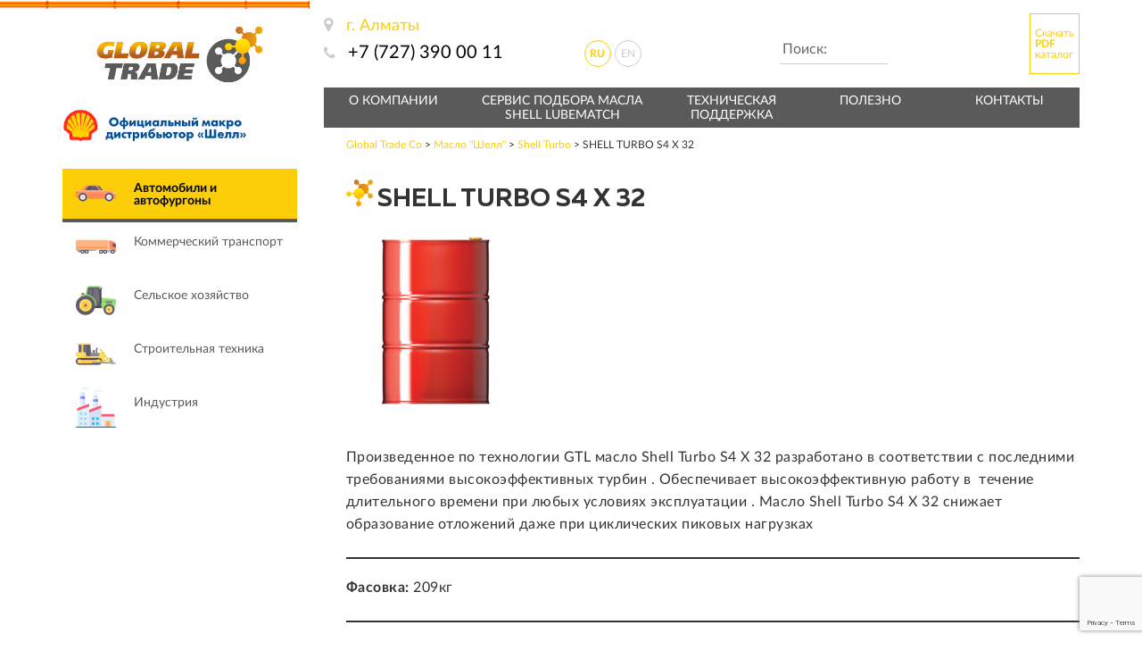

--- FILE ---
content_type: text/html; charset=UTF-8
request_url: https://globaltrade.asia/shell-turbo-s4-x-32/
body_size: 8503
content:
<!DOCTYPE html>
<html>

<head>

	<meta charset="UTF-8">

	<link media="all" href="https://globaltrade.asia/wp-content/cache/autoptimize/css/autoptimize_8e3b7257576217ec3f124fb2a2ee78ff.css" rel="stylesheet"><title>SHELL TURBO S4 X 32 &#8211; Global Trade Сo</title>
<meta name='robots' content='max-image-preview:large' />
<link rel="alternate" href="https://globaltrade.asia/shell-turbo-s4-x-32/" hreflang="ru" />
<link rel="alternate" href="https://globaltrade.asia/en/shell-turbo-s4-x-32-2/" hreflang="en" />
<link rel='dns-prefetch' href='//s.w.org' />
<link rel="alternate" type="application/rss+xml" title="Global Trade Сo &raquo; Лента" href="https://globaltrade.asia/feed/" />
<link rel="alternate" type="application/rss+xml" title="Global Trade Сo &raquo; Лента комментариев" href="https://globaltrade.asia/comments/feed/" />
<link rel="alternate" type="application/rss+xml" title="Global Trade Сo &raquo; Лента комментариев к &laquo;SHELL TURBO S4 X 32&raquo;" href="https://globaltrade.asia/shell-turbo-s4-x-32/feed/" />
<script type="text/javascript">
window._wpemojiSettings = {"baseUrl":"https:\/\/s.w.org\/images\/core\/emoji\/14.0.0\/72x72\/","ext":".png","svgUrl":"https:\/\/s.w.org\/images\/core\/emoji\/14.0.0\/svg\/","svgExt":".svg","source":{"concatemoji":"https:\/\/globaltrade.asia\/wp-includes\/js\/wp-emoji-release.min.js?ver=6.0.11"}};
/*! This file is auto-generated */
!function(e,a,t){var n,r,o,i=a.createElement("canvas"),p=i.getContext&&i.getContext("2d");function s(e,t){var a=String.fromCharCode,e=(p.clearRect(0,0,i.width,i.height),p.fillText(a.apply(this,e),0,0),i.toDataURL());return p.clearRect(0,0,i.width,i.height),p.fillText(a.apply(this,t),0,0),e===i.toDataURL()}function c(e){var t=a.createElement("script");t.src=e,t.defer=t.type="text/javascript",a.getElementsByTagName("head")[0].appendChild(t)}for(o=Array("flag","emoji"),t.supports={everything:!0,everythingExceptFlag:!0},r=0;r<o.length;r++)t.supports[o[r]]=function(e){if(!p||!p.fillText)return!1;switch(p.textBaseline="top",p.font="600 32px Arial",e){case"flag":return s([127987,65039,8205,9895,65039],[127987,65039,8203,9895,65039])?!1:!s([55356,56826,55356,56819],[55356,56826,8203,55356,56819])&&!s([55356,57332,56128,56423,56128,56418,56128,56421,56128,56430,56128,56423,56128,56447],[55356,57332,8203,56128,56423,8203,56128,56418,8203,56128,56421,8203,56128,56430,8203,56128,56423,8203,56128,56447]);case"emoji":return!s([129777,127995,8205,129778,127999],[129777,127995,8203,129778,127999])}return!1}(o[r]),t.supports.everything=t.supports.everything&&t.supports[o[r]],"flag"!==o[r]&&(t.supports.everythingExceptFlag=t.supports.everythingExceptFlag&&t.supports[o[r]]);t.supports.everythingExceptFlag=t.supports.everythingExceptFlag&&!t.supports.flag,t.DOMReady=!1,t.readyCallback=function(){t.DOMReady=!0},t.supports.everything||(n=function(){t.readyCallback()},a.addEventListener?(a.addEventListener("DOMContentLoaded",n,!1),e.addEventListener("load",n,!1)):(e.attachEvent("onload",n),a.attachEvent("onreadystatechange",function(){"complete"===a.readyState&&t.readyCallback()})),(e=t.source||{}).concatemoji?c(e.concatemoji):e.wpemoji&&e.twemoji&&(c(e.twemoji),c(e.wpemoji)))}(window,document,window._wpemojiSettings);
</script>

	




<script type='text/javascript' src='https://globaltrade.asia/wp-content/plugins/wp-yandex-metrika/assets/YmEc.min.js?ver=1.1.6' id='wp-yandex-metrika_YmEc-js'></script>
<script type='text/javascript' src='https://code.jquery.com/jquery-3.4.1.min.js?ver=3.4.1' id='jquery-js'></script>
<script type='text/javascript' src='https://globaltrade.asia/wp-content/plugins/wp-yandex-metrika/assets/frontend.min.js?ver=1.1.6' id='wp-yandex-metrika_frontend-js'></script>
<link rel="https://api.w.org/" href="https://globaltrade.asia/wp-json/" /><link rel="alternate" type="application/json" href="https://globaltrade.asia/wp-json/wp/v2/posts/837" /><link rel="EditURI" type="application/rsd+xml" title="RSD" href="https://globaltrade.asia/xmlrpc.php?rsd" />
<link rel="wlwmanifest" type="application/wlwmanifest+xml" href="https://globaltrade.asia/wp-includes/wlwmanifest.xml" /> 
<meta name="generator" content="WordPress 6.0.11" />
<link rel="canonical" href="https://globaltrade.asia/shell-turbo-s4-x-32/" />
<link rel='shortlink' href='https://globaltrade.asia/?p=837' />
<link rel="alternate" type="application/json+oembed" href="https://globaltrade.asia/wp-json/oembed/1.0/embed?url=https%3A%2F%2Fglobaltrade.asia%2Fshell-turbo-s4-x-32%2F" />
<link rel="alternate" type="text/xml+oembed" href="https://globaltrade.asia/wp-json/oembed/1.0/embed?url=https%3A%2F%2Fglobaltrade.asia%2Fshell-turbo-s4-x-32%2F&#038;format=xml" />
		
		        <!-- Yandex.Metrica counter -->
        <script type="text/javascript">
            (function (m, e, t, r, i, k, a) {
                m[i] = m[i] || function () {
                    (m[i].a = m[i].a || []).push(arguments)
                };
                m[i].l = 1 * new Date();
                k = e.createElement(t), a = e.getElementsByTagName(t)[0], k.async = 1, k.src = r, a.parentNode.insertBefore(k, a)
            })
            (window, document, "script", "https://mc.yandex.ru/metrika/tag.js", "ym");

            ym("90230173", "init", {
                clickmap: true,
                trackLinks: true,
                accurateTrackBounce: true,
                webvisor: true,
                ecommerce: "dataLayer",
                params: {
                    __ym: {
                        "ymCmsPlugin": {
                            "cms": "wordpress",
                            "cmsVersion":"6.0",
                            "pluginVersion": "1.1.6",
                            "ymCmsRip": "1555060871"
                        }
                    }
                }
            });
        </script>
        <!-- /Yandex.Metrica counter -->
        
	<meta http-equiv="X-UA-Compatible" content="IE=edge">
	<meta name="viewport" content="width=device-width, initial-scale=1, maximum-scale=1">
	<meta name="yandex-verification" content="9362aae208006a43" />


	<!-- Template Basic Images Start -->
	<meta property="og:image" content="path/to/image.jpg">
	<link rel="shortcut icon" href="https://globaltrade.asia/wp-content/themes/globaltrade/img/favicon/favicon.ico" type="image/x-icon">
	<link rel="apple-touch-icon" href="https://globaltrade.asia/wp-content/themes/globaltrade/img/favicon/apple-touch-icon.png">
	<link rel="apple-touch-icon" sizes="72x72" href="https://globaltrade.asia/wp-content/themes/globaltrade/img/favicon/apple-touch-icon-72x72.png">
	<link rel="apple-touch-icon" sizes="114x114" href="https://globaltrade.asia/wp-content/themes/globaltrade/img/favicon/apple-touch-icon-114x114.png">

	<!-- Global site tag (gtag.js) - Google Analytics -->
	<script async src="https://www.googletagmanager.com/gtag/js?id=UA-29093266-5"></script>
	<script>
	  window.dataLayer = window.dataLayer || [];
	  function gtag(){dataLayer.push(arguments);}
	  gtag('js', new Date());

	  gtag('config', 'UA-29093266-5');
	</script>

	<!-- Yandex.Metrika counter -->
	<script type="text/javascript" >
	   (function(m,e,t,r,i,k,a){m[i]=m[i]||function(){(m[i].a=m[i].a||[]).push(arguments)};
	   m[i].l=1*new Date();k=e.createElement(t),a=e.getElementsByTagName(t)[0],k.async=1,k.src=r,a.parentNode.insertBefore(k,a)})
	   (window, document, "script", "https://mc.yandex.ru/metrika/tag.js", "ym");

	   ym(54827548, "init", {
	        clickmap:true,
	        trackLinks:true,
	        accurateTrackBounce:true
	   });
	</script>
	<noscript><div><img src="https://mc.yandex.ru/watch/54827548" style="position:absolute; left:-9999px;" alt="" /></div></noscript>
<!-- /Yandex.Metrika counter -->

	<!-- Template Basic Images End -->

	<!-- Bootstrap (latest) Grid Styles Only -->
	

	<!-- Header CSS (first screen styles from header.min.css) - inserted in the build of the project -->
	

	<!-- Load CSS, CSS Localstorage & WebFonts Main Function -->
	<script>!function(e){"use strict";function t(e,t,n){e.addEventListener?e.addEventListener(t,n,!1):e.attachEvent&&e.attachEvent("on"+t,n)};function n(t,n){return e.localStorage&&localStorage[t+"_content"]&&localStorage[t+"_file"]===n};function a(t,a){if(e.localStorage&&e.XMLHttpRequest)n(t,a)?o(localStorage[t+"_content"]):l(t,a);else{var s=r.createElement("link");s.href=a,s.id=t,s.rel="stylesheet",s.type="text/css",r.getElementsByTagName("head")[0].appendChild(s),r.cookie=t}}function l(e,t){var n=new XMLHttpRequest;n.open("GET",t,!0),n.onreadystatechange=function(){4===n.readyState&&200===n.status&&(o(n.responseText),localStorage[e+"_content"]=n.responseText,localStorage[e+"_file"]=t)},n.send()}function o(e){var t=r.createElement("style");t.setAttribute("type","text/css"),r.getElementsByTagName("head")[0].appendChild(t),t.styleSheet?t.styleSheet.cssText=e:t.innerHTML=e}var r=e.document;e.loadCSS=function(e,t,n){var a,l=r.createElement("link");if(t)a=t;else{var o;o=r.querySelectorAll?r.querySelectorAll("style,link[rel=stylesheet],script"):(r.body||r.getElementsByTagName("head")[0]).childNodes,a=o[o.length-1]}var s=r.styleSheets;l.rel="stylesheet",l.href=e,l.media="only x",a.parentNode.insertBefore(l,t?a:a.nextSibling);var c=function(e){for(var t=l.href,n=s.length;n--;)if(s[n].href===t)return e();setTimeout(function(){c(e)})};return l.onloadcssdefined=c,c(function(){l.media=n||"all"}),l},e.loadLocalStorageCSS=function(l,o){n(l,o)||r.cookie.indexOf(l)>-1?a(l,o):t(e,"load",function(){a(l,o)})}}(this);</script>

	<!-- Load Custom CSS Compiled without JS Start -->
	<noscript>
					</noscript>
	<!-- Load Custom CSS Compiled without JS End -->

	<!-- Custom Browsers Color Start -->
	<!-- Chrome, Firefox OS and Opera -->
	<meta name="theme-color" content="#000">
	<!-- Windows Phone -->
	<meta name="msapplication-navbutton-color" content="#000">
	<!-- iOS Safari -->
	<meta name="apple-mobile-web-app-status-bar-style" content="#000">
	<!-- Custom Browsers Color End -->
<script>
        (function(w,d,u){
                var s=d.createElement('script');s.async=true;s.src=u+'?'+(Date.now()/60000|0);
                var h=d.getElementsByTagName('script')[0];h.parentNode.insertBefore(s,h);
        })(window,document,'https://cdn-ru.bitrix24.ru/b23761060/crm/site_button/loader_3_yssm64.js');
</script>
</head>

<body>
	<div class="trumped"></div>
		<div class="btn-mmenu">Меню</div>
			<div id="mobile-menu">
				<div class="btn-close">x</div>
					<div class="menu-left-container"><ul id="left-menu" class="menu"><li id="menu-item-74" class="menu-item menu-item-type-post_type menu-item-object-page menu-item-74"><a href="https://globaltrade.asia/avtomobili-i-avtofurgony/">Автомобили и автофургоны</a></li>
<li id="menu-item-75" class="menu-item menu-item-type-post_type menu-item-object-page menu-item-75"><a href="https://globaltrade.asia/kommercheskij-transport/">Коммерческий транспорт</a></li>
<li id="menu-item-76" class="menu-item menu-item-type-post_type menu-item-object-page menu-item-76"><a href="https://globaltrade.asia/selskoe-hozyajstvo/">Сельское хозяйство</a></li>
<li id="menu-item-88" class="menu-item menu-item-type-post_type menu-item-object-page menu-item-88"><a href="https://globaltrade.asia/stroitelnaya-tehnika/">Строительная техника</a></li>
<li id="menu-item-91" class="menu-item menu-item-type-post_type menu-item-object-page menu-item-91"><a href="https://globaltrade.asia/industriya/">Индустрия</a></li>
</ul></div><div class="menu-top-menu-container"><ul id="primary-menu" class="menu"><li id="menu-item-768" class="menu-item menu-item-type-post_type menu-item-object-page menu-item-has-children menu-item-768"><a href="https://globaltrade.asia/istoriya-kompanii/">О компании</a>
<ul class="sub-menu">
	<li id="menu-item-767" class="menu-item menu-item-type-post_type menu-item-object-page menu-item-767"><a href="https://globaltrade.asia/istoriya-kompanii/">История компании</a></li>
	<li id="menu-item-66" class="menu-item menu-item-type-post_type menu-item-object-page menu-item-66"><a href="https://globaltrade.asia/kontakty/">Контакты</a></li>
</ul>
</li>
<li id="menu-item-694" class="menu-item menu-item-type-custom menu-item-object-custom menu-item-694"><a target="_blank" rel="noopener" href="https://www.shell.com.kz/ru_kz/motorists/lubematch.html">Сервис подбора масла Shell LubeMatch</a></li>
<li id="menu-item-41" class="menu-item menu-item-type-post_type menu-item-object-page menu-item-41"><a href="https://globaltrade.asia/tehnicheskaya-podderzhka/">Техническая поддержка</a></li>
<li id="menu-item-49" class="menu-item menu-item-type-post_type menu-item-object-page menu-item-has-children menu-item-49"><a href="https://globaltrade.asia/polezno/">Полезно</a>
<ul class="sub-menu">
	<li id="menu-item-693" class="menu-item menu-item-type-post_type menu-item-object-page menu-item-693"><a href="https://globaltrade.asia/voprosy-otvety-2/">Вопросы — ответы</a></li>
	<li id="menu-item-53" class="menu-item menu-item-type-post_type menu-item-object-page menu-item-53"><a href="https://globaltrade.asia/innovaczii-shell/">Инновации Shell</a></li>
	<li id="menu-item-54" class="menu-item menu-item-type-post_type menu-item-object-page menu-item-54"><a href="https://globaltrade.asia/sinteticheskie-avtomasla/">Синтетические автомасла</a></li>
	<li id="menu-item-55" class="menu-item menu-item-type-post_type menu-item-object-page menu-item-55"><a href="https://globaltrade.asia/motornye-masla-shell-rimula/">Моторные масла Shell Rimula</a></li>
	<li id="menu-item-690" class="menu-item menu-item-type-post_type menu-item-object-post menu-item-690"><a href="https://globaltrade.asia/prover-podlinnost-produkczii-shell/">Проверь подлинность продукции Shell</a></li>
</ul>
</li>
<li id="menu-item-38" class="menu-item menu-item-type-post_type menu-item-object-page menu-item-38"><a href="https://globaltrade.asia/kontakty/">Контакты</a></li>
</ul></div>					
			</div>
	<div class="container">
		<div class="row">
			<div class="col-md-3 hidden-xs">
				<div class="left-wrap">
					<div class="volna">
						<svg id="volna"><path /></svg>
					</div>
					<div class="logo-wrap">
						<a href="https://globaltrade.asia/" class="custom-logo-link" rel="home"><img width="1026" height="476" src="https://globaltrade.asia/wp-content/uploads/2019/06/logo-gt.jpg" class="custom-logo" alt="Global Trade" srcset="https://globaltrade.asia/wp-content/uploads/2019/06/logo-gt.jpg 1026w, https://globaltrade.asia/wp-content/uploads/2019/06/logo-gt-300x139.jpg 300w, https://globaltrade.asia/wp-content/uploads/2019/06/logo-gt-768x356.jpg 768w, https://globaltrade.asia/wp-content/uploads/2019/06/logo-gt-1024x475.jpg 1024w" sizes="(max-width: 1026px) 100vw, 1026px" /></a>								<p class="site-title"><a href="https://globaltrade.asia/" rel="home">Global Trade Сo</a></p>
														<div class="official">
							<img src="https://globaltrade.asia/wp-content/themes/globaltrade/img/shell-distr.png" alt="Официальный дистрибьютер Шелл">
						</div>
					</div>
					<div class="menu-wrap menu-left-wrap">
						<div class="menu-left-container"><ul id="left-menu" class="nav nav-left v2"><li class="menu-item menu-item-type-post_type menu-item-object-page menu-item-74"><span class="icon"></span><a href="https://globaltrade.asia/avtomobili-i-avtofurgony/">Автомобили и автофургоны</a></li>
<li class="menu-item menu-item-type-post_type menu-item-object-page menu-item-75"><span class="icon"></span><a href="https://globaltrade.asia/kommercheskij-transport/">Коммерческий транспорт</a></li>
<li class="menu-item menu-item-type-post_type menu-item-object-page menu-item-76"><span class="icon"></span><a href="https://globaltrade.asia/selskoe-hozyajstvo/">Сельское хозяйство</a></li>
<li class="menu-item menu-item-type-post_type menu-item-object-page menu-item-88"><span class="icon"></span><a href="https://globaltrade.asia/stroitelnaya-tehnika/">Строительная техника</a></li>
<li class="menu-item menu-item-type-post_type menu-item-object-page menu-item-91"><span class="icon"></span><a href="https://globaltrade.asia/industriya/">Индустрия</a></li>
</ul></div>					</div>
				</div>
			</div>
			<div class="col-md-9">
				<div class="main-wrap">
					<div class="header-top">
						<div class="row">
							<div class="col-xs-4 col-sm-4 hidden-md hidden-lg z-mobile">
								<div class="logo-wrap">
									<a href="https://globaltrade.asia/" class="custom-logo-link" rel="home"><img width="1026" height="476" src="https://globaltrade.asia/wp-content/uploads/2019/06/logo-gt.jpg" class="custom-logo" alt="Global Trade" srcset="https://globaltrade.asia/wp-content/uploads/2019/06/logo-gt.jpg 1026w, https://globaltrade.asia/wp-content/uploads/2019/06/logo-gt-300x139.jpg 300w, https://globaltrade.asia/wp-content/uploads/2019/06/logo-gt-768x356.jpg 768w, https://globaltrade.asia/wp-content/uploads/2019/06/logo-gt-1024x475.jpg 1024w" sizes="(max-width: 1026px) 100vw, 1026px" /></a>											<p class="site-title"><a href="https://globaltrade.asia/" rel="home">Global Trade Сo</a></p>
																				<div class="official">
										<img src="https://globaltrade.asia/wp-content/themes/globaltrade/img/shell-distr.png" alt="Официальный дистрибьютер Шелл">
									</div>
								</div>
							</div>
							<div class="col-xs-8 col-sm-8 col-md-4 z-mobile-phone">
								<div class="contact-wrap top-block">
									<div class="city"><i class="fa fa-map-marker"></i> <a href="https://globaltrade.asia/kontakty/">г. Алматы</a></div>
									<div class="phone"><i class="fa fa-phone"></i> <a href="tel:+77273900011">+7 (727) 390 00 11</a></div>
								</div>
							</div>
							<div class="hidden-xs hidden-sm col-md-3">
								<div class="top-block lang-wrap">
									<ul>	<li class="lang-item lang-item-50 lang-item-ru current-lang lang-item-first"><a  lang="ru-RU" hreflang="ru-RU" href="https://globaltrade.asia/shell-turbo-s4-x-32/">ru</a></li>
	<li class="lang-item lang-item-53 lang-item-en"><a  lang="en-GB" hreflang="en-GB" href="https://globaltrade.asia/en/shell-turbo-s4-x-32-2/">en</a></li>
</ul>
								</div>
								<div class="top-block social-wrap">
									<ul>
										<li><a href="#"><i class="fa fa-youtube"></i></a></li>
										<li><a href="#"><i class="fa fa-twitter"></i></a></li>
										<li><a href="#"><i class="fa fa-vk"></i></a></li>
										<li><a href="#"><i class="fa fa-facebook"></i></a></li>
									</ul>
								</div>
							</div>
							<div class="col-xs-8 col-sm-8 col-md-5 z-mobile-search">
								<div class="search-wrap top-block">
									<form role="search" method="get" id="searchform" action="https://globaltrade.asia/" >
	<label class="screen-reader-text" for="s">Поиск:</label>
	<input type="text" value="" name="s" id="search-field" placeholder="Поиск:" />
	<input type="submit" id="search-submit" value="Найти" />
</form>								</div>
								<div class="pdfdown">
									<a href="https://globaltrade.asia/wp-content/themes/globaltrade/img/Shell-Catalog.pdf" target="_blank">
										Скачать <b>PDF</b>каталог</a>								</div>
							</div>
						</div>
					</div>

					<div class="menu-top-wrap">
							<div class="menu-top-menu-container"><ul id="primary-menu" class="nav nav-top"><li class="menu-item menu-item-type-post_type menu-item-object-page menu-item-has-children menu-item-768"><a href="https://globaltrade.asia/istoriya-kompanii/">О компании</a>
<ul class="sub-menu">
	<li class="menu-item menu-item-type-post_type menu-item-object-page menu-item-767"><a href="https://globaltrade.asia/istoriya-kompanii/">История компании</a></li>
	<li class="menu-item menu-item-type-post_type menu-item-object-page menu-item-66"><a href="https://globaltrade.asia/kontakty/">Контакты</a></li>
</ul>
</li>
<li class="menu-item menu-item-type-custom menu-item-object-custom menu-item-694"><a target="_blank" rel="noopener" href="https://www.shell.com.kz/ru_kz/motorists/lubematch.html">Сервис подбора масла Shell LubeMatch</a></li>
<li class="menu-item menu-item-type-post_type menu-item-object-page menu-item-41"><a href="https://globaltrade.asia/tehnicheskaya-podderzhka/">Техническая поддержка</a></li>
<li class="menu-item menu-item-type-post_type menu-item-object-page menu-item-has-children menu-item-49"><a href="https://globaltrade.asia/polezno/">Полезно</a>
<ul class="sub-menu">
	<li class="menu-item menu-item-type-post_type menu-item-object-page menu-item-693"><a href="https://globaltrade.asia/voprosy-otvety-2/">Вопросы — ответы</a></li>
	<li class="menu-item menu-item-type-post_type menu-item-object-page menu-item-53"><a href="https://globaltrade.asia/innovaczii-shell/">Инновации Shell</a></li>
	<li class="menu-item menu-item-type-post_type menu-item-object-page menu-item-54"><a href="https://globaltrade.asia/sinteticheskie-avtomasla/">Синтетические автомасла</a></li>
	<li class="menu-item menu-item-type-post_type menu-item-object-page menu-item-55"><a href="https://globaltrade.asia/motornye-masla-shell-rimula/">Моторные масла Shell Rimula</a></li>
	<li class="menu-item menu-item-type-post_type menu-item-object-post menu-item-690"><a href="https://globaltrade.asia/prover-podlinnost-produkczii-shell/">Проверь подлинность продукции Shell</a></li>
</ul>
</li>
<li class="menu-item menu-item-type-post_type menu-item-object-page menu-item-38"><a href="https://globaltrade.asia/kontakty/">Контакты</a></li>
</ul></div>					</div>
	<div id="primary" class="content-area">
		<main id="main" class="site-main z-page">

			<div class="breadcrumbs-wrap">
				<span property="itemListElement" typeof="ListItem"><a property="item" typeof="WebPage" title="Перейти к Global Trade Сo." href="https://globaltrade.asia" class="home" ><span property="name">Global Trade Сo</span></a><meta property="position" content="1"></span> &gt; <span property="itemListElement" typeof="ListItem"><a property="item" typeof="WebPage" title="Перейти к архиву рубрики Масло &quot;Шелл&quot;." href="https://globaltrade.asia/category/tovary/" class="taxonomy category" ><span property="name">Масло "Шелл"</span></a><meta property="position" content="2"></span> &gt; <span property="itemListElement" typeof="ListItem"><a property="item" typeof="WebPage" title="Перейти к архиву рубрики Shell Turbo." href="https://globaltrade.asia/category/tovary/9-2-shell-turbo/" class="taxonomy category" ><span property="name">Shell Turbo</span></a><meta property="position" content="3"></span> &gt; <span class="post post-post current-item">SHELL TURBO S4 X 32</span>			</div>

		
<article id="post-837" class="post-837 post type-post status-publish format-standard has-post-thumbnail hentry category-9-2-shell-turbo">
	<header class="entry-header">
		<h1 class="entry-title">SHELL TURBO S4 X 32</h1>
			</header><!-- .entry-header -->

	
			<div class="post-thumbnail">
				<img width="200" height="200" src="https://globaltrade.asia/wp-content/uploads/2019/07/Shell_bochka_04-e1562156115900.png" class="attachment-post-thumbnail size-post-thumbnail wp-post-image" alt="" />			</div><!-- .post-thumbnail -->

		
	<div class="entry-content">
		
<p>Произведенное по&nbsp;технологии GTL масло Shell Turbo S4&nbsp;X 32 разработано
 в&nbsp;соответствии с&nbsp;последними требованиями высокоэффективных турбин . 
Обеспечивает высокоэффективную работу в&nbsp; течение длительного времени при
 любых условиях эксплуатации . Масло Shell Turbo S4&nbsp;X 32 снижает 
образование отложений даже при циклических пиковых нагрузках</p>



<hr class="wp-block-separator"/>



<p><strong>Фасовка:</strong> 209кг
</p>



<hr class="wp-block-separator"/>



<p><strong>Спецификации и допуски:</strong> ASTM 4304-13 Type I &amp; 
III, GB (China) 11120-2011, L-TGA, L-TSA, L-TGSB, DIN 51515 Part 1 L-TD 
&amp; Part 2 L-TG, ISO 8068, L-TGB и&nbsp;L-TGSB, масло Shell Turbo S4&nbsp;X 32 
одобрено Siemens Power Generation по&nbsp;спецификациям TLV 9013 04 и&nbsp;TLV 
9013 05, General Electric GEK 32568j, 46506e, 28143b, 107395a и&nbsp;120498, 
Alstom HTGD 90 117 V0001 Y, Dresser Rand 003-406- 001 Type I &amp; III, 
Westinghouse 21 TO591 и&nbsp;55125Z3 и&nbsp;Eng Spec_DP21T-00000443, Solar ES 
9-224Y Class II, MAN D&amp;T SE TED 10000494596, Shell Turbo S4&nbsp;X 32 
соответствует требованиям спецификации Elliott Turbo-machinery 
X-18-0004, GE Oil and Gas — соответствующая спецификация отражена 
в&nbsp;документе ITN52220 .04, Shell Turbo S4&nbsp;X 32 отвечает требованиям of 
MS04-MA-CL001 (Rev .4), MS04-MA-CL002 (Rev .4) MS04-MA-CL005 (Rev .2)
</p>



<hr class="wp-block-separator"/>



<figure class="wp-block-image"><img src="http://bs174.ru/images/pdf.png" alt=""/></figure>



<p>Turbo_S4_X_32_(TDS-rus)<a href="http://bs174.ru/cat/Turbo_S4_X_32_(TDS-rus).pdf">Скачать</a></p>
	</div>
	<!-- .entry-content -->

	<footer class="entry-footer">
			</footer><!-- .entry-footer -->
</article><!-- #post-837 -->

		</main><!-- #main -->
	</div><!-- #primary -->

<html>
	<body>
					<div id="footer">
						<div class="row">
							<div class="col-md-4">
								<div class="footer-block">
									<div class="contact-wrap top-block">
										<div class="city"><i class="fa fa-map-marker"></i> Республика Казахстан, г. Алматы, ул. Макатаева, 100, 2 этаж</div>
										<div class="phone"><i class="fa fa-phone"></i> <a href="tel:+77273900011">+7 (727) 390 00 11</a></div>
										<div class="clock"> Пн-Пт: 9:00 - 18:00</div>
										<div class="at"><i class="fa fa-at"></i> <a href="mailto:globaltrade@globaltrade.asia">globaltrade@globaltrade.asia</a></div>
									</div>
								</div>
								<div class="top-block social-wrap">
									<ul>
										<li><a href="#"><i class="fa fa-youtube"></i></a></li>
										<li><a href="#"><i class="fa fa-twitter"></i></a></li>
										<li><a href="#"><i class="fa fa-vk"></i></a></li>
										<li><a href="#"><i class="fa fa-facebook"></i></a></li>
									</ul>
								</div>
							</div>
							<div class="col-md-4">
								<div class="footer-block">
									<div class="menu-bottom-left-container"><ul id="bottom-left" class="menu"><li id="menu-item-241" class="menu-item menu-item-type-post_type menu-item-object-page menu-item-241"><a href="https://globaltrade.asia/istoriya-kompanii/">История компании</a></li>
<li id="menu-item-242" class="menu-item menu-item-type-post_type menu-item-object-page menu-item-242"><a href="https://globaltrade.asia/tehnicheskaya-podderzhka/">Техническая поддержка</a></li>
<li id="menu-item-253" class="menu-item menu-item-type-custom menu-item-object-custom menu-item-253"><a href="https://www.shell.com.ru/motorists/%D0%9C%D0%BE%D1%82%D0%BE%D1%80%D0%BD%D1%8B%D0%B5-%D0%BC%D0%B0%D1%81%D0%BB%D0%B0-%D0%A8%D0%B5%D0%BB%D0%BB/%D0%A1%D0%B8%D1%81%D1%82%D0%B5%D0%BC%D0%B0-%D0%BF%D0%BE%D0%B4%D0%B1%D0%BE%D1%80%D0%B0-%D0%BC%D0%B0%D1%81%D0%BB%D0%B0-shell-lubematch.html#iframe=[base64]">Сервис подбора масла Shell LubeMatch</a></li>
</ul></div>								</div>
							</div>
							<div class="col-md-4">
								<div class="footer-block">
									<div class="menu-bottom-right-container"><ul id="bottom-right" class="menu"><li id="menu-item-244" class="menu-item menu-item-type-post_type menu-item-object-page menu-item-244"><a href="https://globaltrade.asia/sinteticheskie-avtomasla/">Синтетические автомасла</a></li>
<li id="menu-item-245" class="menu-item menu-item-type-post_type menu-item-object-page menu-item-245"><a href="https://globaltrade.asia/motornye-masla-shell-rimula/">Моторные масла Shell Rimula</a></li>
<li id="menu-item-246" class="menu-item menu-item-type-post_type menu-item-object-page menu-item-246"><a href="https://globaltrade.asia/kontakty/">Контакты</a></li>
</ul></div>								</div>
							</div>
						</div>
						<div class="row">
							<div class="col-md-12">
								<ul class="copy">
									<li>© ТОО «Global Trade Co (Глобал Трейд Ко)» — 2022</li>
									<div class="menu-footer-container"><ul id="footer-menu" class="menu"><li id="menu-item-205" class="menu-item menu-item-type-taxonomy menu-item-object-category menu-item-205"><a href="https://globaltrade.asia/category/stati/">Статьи</a></li>
<li id="menu-item-208" class="menu-item menu-item-type-post_type menu-item-object-page menu-item-208"><a href="https://globaltrade.asia/politika-konfidenczialnosti/">Политика конфиденциальности</a></li>
<li id="menu-item-204" class="menu-item menu-item-type-post_type menu-item-object-page menu-item-204"><a href="https://globaltrade.asia/kontakty/">Контакты</a></li>
</ul></div>									<div class="zerone">
										<a href="https://zeronetech.kz" target="_blank"><img src="https://zeronetech.kz/images/zeronetech-logo.svg" alt="zeronetech.kz"></a>
										<span>2022</span>
									</div>
								</ul>

							</div>
						</div>
					</div>
	<!-- LubeChat -->
	<script type="application/javascript">
	window.lubechat = window.lubechat || [];
	window.lubechat.push(['config', {
	language: 'RU',
	country: 'ru',
	launchBarVersion: 'xl'
	}]);
	</script>
	<script src="https://www.andromeda-lc.com/js/lubechat.bundle.js" async="async"></script>
	<!-- END - LubeChat -->

	<div id="lc-app-container"><div class="lc-ns"><div aria-label="Приложение LubeChat" aria-expanded="false" class="ld-app ld-app--country-ru is-closed is-not-touch-screen"><button aria-label="Запустить приложение LubeChat" class="ld-launch-bar"><div><div class="ld-launch-bar-default"><div class="ld-launch-bar-default--open-btn chat-icon"></div><span class="ld-launch-bar-default--text">Shell LubeChat</span></div></div></button></div></div></div>

	<!-- Optimized loading JS Start -->
	<script>var scr = {"scripts":[
		{"src" : "https://globaltrade.asia/wp-content/themes/globaltrade/js/libs.min.js", "async" : false},
		{"src" : "https://globaltrade.asia/wp-content/themes/globaltrade/js/common.js", "async" : false}
		]};!function(t,n,r){"use strict";var c=function(t){if("[object Array]"!==Object.prototype.toString.call(t))return!1;for(var r=0;r<t.length;r++){var c=n.createElement("script"),e=t[r];c.src=e.src,c.async=e.async,n.body.appendChild(c)}return!0};t.addEventListener?t.addEventListener("load",function(){c(r.scripts);},!1):t.attachEvent?t.attachEvent("onload",function(){c(r.scripts)}):t.onload=function(){c(r.scripts)}}(window,document,scr);		
	</script>
	<!-- Optimized loading JS End -->

	            <noscript>
                <div>
                    <img src="https://mc.yandex.ru/watch/90230173" style="position:absolute; left:-9999px;" alt=""/>
                </div>
            </noscript>
            

<script type='text/javascript' src='https://globaltrade.asia/wp-content/plugins/contact-form-7/includes/swv/js/index.js?ver=5.7.7' id='swv-js'></script>
<script type='text/javascript' id='contact-form-7-js-extra'>
/* <![CDATA[ */
var wpcf7 = {"api":{"root":"https:\/\/globaltrade.asia\/wp-json\/","namespace":"contact-form-7\/v1"}};
/* ]]> */
</script>
<script type='text/javascript' src='https://globaltrade.asia/wp-content/plugins/contact-form-7/includes/js/index.js?ver=5.7.7' id='contact-form-7-js'></script>
<script type='text/javascript' src='https://globaltrade.asia/wp-content/themes/globaltrade/js/navigation.js?ver=20151215' id='globaltrade-navigation-js'></script>
<script type='text/javascript' src='https://globaltrade.asia/wp-content/themes/globaltrade/js/skip-link-focus-fix.js?ver=20151215' id='globaltrade-skip-link-focus-fix-js'></script>
<script type='text/javascript' src='https://globaltrade.asia/wp-includes/js/comment-reply.min.js?ver=6.0.11' id='comment-reply-js'></script>
<script type='text/javascript' src='https://www.google.com/recaptcha/api.js?render=6Lclr6sUAAAAAFOYE4zrHO9FBlco9SJE4oSTssXz&#038;ver=3.0' id='google-recaptcha-js'></script>
<script type='text/javascript' src='https://globaltrade.asia/wp-includes/js/dist/vendor/regenerator-runtime.min.js?ver=0.13.9' id='regenerator-runtime-js'></script>
<script type='text/javascript' src='https://globaltrade.asia/wp-includes/js/dist/vendor/wp-polyfill.min.js?ver=3.15.0' id='wp-polyfill-js'></script>
<script type='text/javascript' id='wpcf7-recaptcha-js-extra'>
/* <![CDATA[ */
var wpcf7_recaptcha = {"sitekey":"6Lclr6sUAAAAAFOYE4zrHO9FBlco9SJE4oSTssXz","actions":{"homepage":"homepage","contactform":"contactform"}};
/* ]]> */
</script>
<script type='text/javascript' src='https://globaltrade.asia/wp-content/plugins/contact-form-7/modules/recaptcha/index.js?ver=5.7.7' id='wpcf7-recaptcha-js'></script>

</body>
</html>

--- FILE ---
content_type: text/html; charset=utf-8
request_url: https://www.google.com/recaptcha/api2/anchor?ar=1&k=6Lclr6sUAAAAAFOYE4zrHO9FBlco9SJE4oSTssXz&co=aHR0cHM6Ly9nbG9iYWx0cmFkZS5hc2lhOjQ0Mw..&hl=en&v=PoyoqOPhxBO7pBk68S4YbpHZ&size=invisible&anchor-ms=20000&execute-ms=30000&cb=k8y2x5w2vmfa
body_size: 48780
content:
<!DOCTYPE HTML><html dir="ltr" lang="en"><head><meta http-equiv="Content-Type" content="text/html; charset=UTF-8">
<meta http-equiv="X-UA-Compatible" content="IE=edge">
<title>reCAPTCHA</title>
<style type="text/css">
/* cyrillic-ext */
@font-face {
  font-family: 'Roboto';
  font-style: normal;
  font-weight: 400;
  font-stretch: 100%;
  src: url(//fonts.gstatic.com/s/roboto/v48/KFO7CnqEu92Fr1ME7kSn66aGLdTylUAMa3GUBHMdazTgWw.woff2) format('woff2');
  unicode-range: U+0460-052F, U+1C80-1C8A, U+20B4, U+2DE0-2DFF, U+A640-A69F, U+FE2E-FE2F;
}
/* cyrillic */
@font-face {
  font-family: 'Roboto';
  font-style: normal;
  font-weight: 400;
  font-stretch: 100%;
  src: url(//fonts.gstatic.com/s/roboto/v48/KFO7CnqEu92Fr1ME7kSn66aGLdTylUAMa3iUBHMdazTgWw.woff2) format('woff2');
  unicode-range: U+0301, U+0400-045F, U+0490-0491, U+04B0-04B1, U+2116;
}
/* greek-ext */
@font-face {
  font-family: 'Roboto';
  font-style: normal;
  font-weight: 400;
  font-stretch: 100%;
  src: url(//fonts.gstatic.com/s/roboto/v48/KFO7CnqEu92Fr1ME7kSn66aGLdTylUAMa3CUBHMdazTgWw.woff2) format('woff2');
  unicode-range: U+1F00-1FFF;
}
/* greek */
@font-face {
  font-family: 'Roboto';
  font-style: normal;
  font-weight: 400;
  font-stretch: 100%;
  src: url(//fonts.gstatic.com/s/roboto/v48/KFO7CnqEu92Fr1ME7kSn66aGLdTylUAMa3-UBHMdazTgWw.woff2) format('woff2');
  unicode-range: U+0370-0377, U+037A-037F, U+0384-038A, U+038C, U+038E-03A1, U+03A3-03FF;
}
/* math */
@font-face {
  font-family: 'Roboto';
  font-style: normal;
  font-weight: 400;
  font-stretch: 100%;
  src: url(//fonts.gstatic.com/s/roboto/v48/KFO7CnqEu92Fr1ME7kSn66aGLdTylUAMawCUBHMdazTgWw.woff2) format('woff2');
  unicode-range: U+0302-0303, U+0305, U+0307-0308, U+0310, U+0312, U+0315, U+031A, U+0326-0327, U+032C, U+032F-0330, U+0332-0333, U+0338, U+033A, U+0346, U+034D, U+0391-03A1, U+03A3-03A9, U+03B1-03C9, U+03D1, U+03D5-03D6, U+03F0-03F1, U+03F4-03F5, U+2016-2017, U+2034-2038, U+203C, U+2040, U+2043, U+2047, U+2050, U+2057, U+205F, U+2070-2071, U+2074-208E, U+2090-209C, U+20D0-20DC, U+20E1, U+20E5-20EF, U+2100-2112, U+2114-2115, U+2117-2121, U+2123-214F, U+2190, U+2192, U+2194-21AE, U+21B0-21E5, U+21F1-21F2, U+21F4-2211, U+2213-2214, U+2216-22FF, U+2308-230B, U+2310, U+2319, U+231C-2321, U+2336-237A, U+237C, U+2395, U+239B-23B7, U+23D0, U+23DC-23E1, U+2474-2475, U+25AF, U+25B3, U+25B7, U+25BD, U+25C1, U+25CA, U+25CC, U+25FB, U+266D-266F, U+27C0-27FF, U+2900-2AFF, U+2B0E-2B11, U+2B30-2B4C, U+2BFE, U+3030, U+FF5B, U+FF5D, U+1D400-1D7FF, U+1EE00-1EEFF;
}
/* symbols */
@font-face {
  font-family: 'Roboto';
  font-style: normal;
  font-weight: 400;
  font-stretch: 100%;
  src: url(//fonts.gstatic.com/s/roboto/v48/KFO7CnqEu92Fr1ME7kSn66aGLdTylUAMaxKUBHMdazTgWw.woff2) format('woff2');
  unicode-range: U+0001-000C, U+000E-001F, U+007F-009F, U+20DD-20E0, U+20E2-20E4, U+2150-218F, U+2190, U+2192, U+2194-2199, U+21AF, U+21E6-21F0, U+21F3, U+2218-2219, U+2299, U+22C4-22C6, U+2300-243F, U+2440-244A, U+2460-24FF, U+25A0-27BF, U+2800-28FF, U+2921-2922, U+2981, U+29BF, U+29EB, U+2B00-2BFF, U+4DC0-4DFF, U+FFF9-FFFB, U+10140-1018E, U+10190-1019C, U+101A0, U+101D0-101FD, U+102E0-102FB, U+10E60-10E7E, U+1D2C0-1D2D3, U+1D2E0-1D37F, U+1F000-1F0FF, U+1F100-1F1AD, U+1F1E6-1F1FF, U+1F30D-1F30F, U+1F315, U+1F31C, U+1F31E, U+1F320-1F32C, U+1F336, U+1F378, U+1F37D, U+1F382, U+1F393-1F39F, U+1F3A7-1F3A8, U+1F3AC-1F3AF, U+1F3C2, U+1F3C4-1F3C6, U+1F3CA-1F3CE, U+1F3D4-1F3E0, U+1F3ED, U+1F3F1-1F3F3, U+1F3F5-1F3F7, U+1F408, U+1F415, U+1F41F, U+1F426, U+1F43F, U+1F441-1F442, U+1F444, U+1F446-1F449, U+1F44C-1F44E, U+1F453, U+1F46A, U+1F47D, U+1F4A3, U+1F4B0, U+1F4B3, U+1F4B9, U+1F4BB, U+1F4BF, U+1F4C8-1F4CB, U+1F4D6, U+1F4DA, U+1F4DF, U+1F4E3-1F4E6, U+1F4EA-1F4ED, U+1F4F7, U+1F4F9-1F4FB, U+1F4FD-1F4FE, U+1F503, U+1F507-1F50B, U+1F50D, U+1F512-1F513, U+1F53E-1F54A, U+1F54F-1F5FA, U+1F610, U+1F650-1F67F, U+1F687, U+1F68D, U+1F691, U+1F694, U+1F698, U+1F6AD, U+1F6B2, U+1F6B9-1F6BA, U+1F6BC, U+1F6C6-1F6CF, U+1F6D3-1F6D7, U+1F6E0-1F6EA, U+1F6F0-1F6F3, U+1F6F7-1F6FC, U+1F700-1F7FF, U+1F800-1F80B, U+1F810-1F847, U+1F850-1F859, U+1F860-1F887, U+1F890-1F8AD, U+1F8B0-1F8BB, U+1F8C0-1F8C1, U+1F900-1F90B, U+1F93B, U+1F946, U+1F984, U+1F996, U+1F9E9, U+1FA00-1FA6F, U+1FA70-1FA7C, U+1FA80-1FA89, U+1FA8F-1FAC6, U+1FACE-1FADC, U+1FADF-1FAE9, U+1FAF0-1FAF8, U+1FB00-1FBFF;
}
/* vietnamese */
@font-face {
  font-family: 'Roboto';
  font-style: normal;
  font-weight: 400;
  font-stretch: 100%;
  src: url(//fonts.gstatic.com/s/roboto/v48/KFO7CnqEu92Fr1ME7kSn66aGLdTylUAMa3OUBHMdazTgWw.woff2) format('woff2');
  unicode-range: U+0102-0103, U+0110-0111, U+0128-0129, U+0168-0169, U+01A0-01A1, U+01AF-01B0, U+0300-0301, U+0303-0304, U+0308-0309, U+0323, U+0329, U+1EA0-1EF9, U+20AB;
}
/* latin-ext */
@font-face {
  font-family: 'Roboto';
  font-style: normal;
  font-weight: 400;
  font-stretch: 100%;
  src: url(//fonts.gstatic.com/s/roboto/v48/KFO7CnqEu92Fr1ME7kSn66aGLdTylUAMa3KUBHMdazTgWw.woff2) format('woff2');
  unicode-range: U+0100-02BA, U+02BD-02C5, U+02C7-02CC, U+02CE-02D7, U+02DD-02FF, U+0304, U+0308, U+0329, U+1D00-1DBF, U+1E00-1E9F, U+1EF2-1EFF, U+2020, U+20A0-20AB, U+20AD-20C0, U+2113, U+2C60-2C7F, U+A720-A7FF;
}
/* latin */
@font-face {
  font-family: 'Roboto';
  font-style: normal;
  font-weight: 400;
  font-stretch: 100%;
  src: url(//fonts.gstatic.com/s/roboto/v48/KFO7CnqEu92Fr1ME7kSn66aGLdTylUAMa3yUBHMdazQ.woff2) format('woff2');
  unicode-range: U+0000-00FF, U+0131, U+0152-0153, U+02BB-02BC, U+02C6, U+02DA, U+02DC, U+0304, U+0308, U+0329, U+2000-206F, U+20AC, U+2122, U+2191, U+2193, U+2212, U+2215, U+FEFF, U+FFFD;
}
/* cyrillic-ext */
@font-face {
  font-family: 'Roboto';
  font-style: normal;
  font-weight: 500;
  font-stretch: 100%;
  src: url(//fonts.gstatic.com/s/roboto/v48/KFO7CnqEu92Fr1ME7kSn66aGLdTylUAMa3GUBHMdazTgWw.woff2) format('woff2');
  unicode-range: U+0460-052F, U+1C80-1C8A, U+20B4, U+2DE0-2DFF, U+A640-A69F, U+FE2E-FE2F;
}
/* cyrillic */
@font-face {
  font-family: 'Roboto';
  font-style: normal;
  font-weight: 500;
  font-stretch: 100%;
  src: url(//fonts.gstatic.com/s/roboto/v48/KFO7CnqEu92Fr1ME7kSn66aGLdTylUAMa3iUBHMdazTgWw.woff2) format('woff2');
  unicode-range: U+0301, U+0400-045F, U+0490-0491, U+04B0-04B1, U+2116;
}
/* greek-ext */
@font-face {
  font-family: 'Roboto';
  font-style: normal;
  font-weight: 500;
  font-stretch: 100%;
  src: url(//fonts.gstatic.com/s/roboto/v48/KFO7CnqEu92Fr1ME7kSn66aGLdTylUAMa3CUBHMdazTgWw.woff2) format('woff2');
  unicode-range: U+1F00-1FFF;
}
/* greek */
@font-face {
  font-family: 'Roboto';
  font-style: normal;
  font-weight: 500;
  font-stretch: 100%;
  src: url(//fonts.gstatic.com/s/roboto/v48/KFO7CnqEu92Fr1ME7kSn66aGLdTylUAMa3-UBHMdazTgWw.woff2) format('woff2');
  unicode-range: U+0370-0377, U+037A-037F, U+0384-038A, U+038C, U+038E-03A1, U+03A3-03FF;
}
/* math */
@font-face {
  font-family: 'Roboto';
  font-style: normal;
  font-weight: 500;
  font-stretch: 100%;
  src: url(//fonts.gstatic.com/s/roboto/v48/KFO7CnqEu92Fr1ME7kSn66aGLdTylUAMawCUBHMdazTgWw.woff2) format('woff2');
  unicode-range: U+0302-0303, U+0305, U+0307-0308, U+0310, U+0312, U+0315, U+031A, U+0326-0327, U+032C, U+032F-0330, U+0332-0333, U+0338, U+033A, U+0346, U+034D, U+0391-03A1, U+03A3-03A9, U+03B1-03C9, U+03D1, U+03D5-03D6, U+03F0-03F1, U+03F4-03F5, U+2016-2017, U+2034-2038, U+203C, U+2040, U+2043, U+2047, U+2050, U+2057, U+205F, U+2070-2071, U+2074-208E, U+2090-209C, U+20D0-20DC, U+20E1, U+20E5-20EF, U+2100-2112, U+2114-2115, U+2117-2121, U+2123-214F, U+2190, U+2192, U+2194-21AE, U+21B0-21E5, U+21F1-21F2, U+21F4-2211, U+2213-2214, U+2216-22FF, U+2308-230B, U+2310, U+2319, U+231C-2321, U+2336-237A, U+237C, U+2395, U+239B-23B7, U+23D0, U+23DC-23E1, U+2474-2475, U+25AF, U+25B3, U+25B7, U+25BD, U+25C1, U+25CA, U+25CC, U+25FB, U+266D-266F, U+27C0-27FF, U+2900-2AFF, U+2B0E-2B11, U+2B30-2B4C, U+2BFE, U+3030, U+FF5B, U+FF5D, U+1D400-1D7FF, U+1EE00-1EEFF;
}
/* symbols */
@font-face {
  font-family: 'Roboto';
  font-style: normal;
  font-weight: 500;
  font-stretch: 100%;
  src: url(//fonts.gstatic.com/s/roboto/v48/KFO7CnqEu92Fr1ME7kSn66aGLdTylUAMaxKUBHMdazTgWw.woff2) format('woff2');
  unicode-range: U+0001-000C, U+000E-001F, U+007F-009F, U+20DD-20E0, U+20E2-20E4, U+2150-218F, U+2190, U+2192, U+2194-2199, U+21AF, U+21E6-21F0, U+21F3, U+2218-2219, U+2299, U+22C4-22C6, U+2300-243F, U+2440-244A, U+2460-24FF, U+25A0-27BF, U+2800-28FF, U+2921-2922, U+2981, U+29BF, U+29EB, U+2B00-2BFF, U+4DC0-4DFF, U+FFF9-FFFB, U+10140-1018E, U+10190-1019C, U+101A0, U+101D0-101FD, U+102E0-102FB, U+10E60-10E7E, U+1D2C0-1D2D3, U+1D2E0-1D37F, U+1F000-1F0FF, U+1F100-1F1AD, U+1F1E6-1F1FF, U+1F30D-1F30F, U+1F315, U+1F31C, U+1F31E, U+1F320-1F32C, U+1F336, U+1F378, U+1F37D, U+1F382, U+1F393-1F39F, U+1F3A7-1F3A8, U+1F3AC-1F3AF, U+1F3C2, U+1F3C4-1F3C6, U+1F3CA-1F3CE, U+1F3D4-1F3E0, U+1F3ED, U+1F3F1-1F3F3, U+1F3F5-1F3F7, U+1F408, U+1F415, U+1F41F, U+1F426, U+1F43F, U+1F441-1F442, U+1F444, U+1F446-1F449, U+1F44C-1F44E, U+1F453, U+1F46A, U+1F47D, U+1F4A3, U+1F4B0, U+1F4B3, U+1F4B9, U+1F4BB, U+1F4BF, U+1F4C8-1F4CB, U+1F4D6, U+1F4DA, U+1F4DF, U+1F4E3-1F4E6, U+1F4EA-1F4ED, U+1F4F7, U+1F4F9-1F4FB, U+1F4FD-1F4FE, U+1F503, U+1F507-1F50B, U+1F50D, U+1F512-1F513, U+1F53E-1F54A, U+1F54F-1F5FA, U+1F610, U+1F650-1F67F, U+1F687, U+1F68D, U+1F691, U+1F694, U+1F698, U+1F6AD, U+1F6B2, U+1F6B9-1F6BA, U+1F6BC, U+1F6C6-1F6CF, U+1F6D3-1F6D7, U+1F6E0-1F6EA, U+1F6F0-1F6F3, U+1F6F7-1F6FC, U+1F700-1F7FF, U+1F800-1F80B, U+1F810-1F847, U+1F850-1F859, U+1F860-1F887, U+1F890-1F8AD, U+1F8B0-1F8BB, U+1F8C0-1F8C1, U+1F900-1F90B, U+1F93B, U+1F946, U+1F984, U+1F996, U+1F9E9, U+1FA00-1FA6F, U+1FA70-1FA7C, U+1FA80-1FA89, U+1FA8F-1FAC6, U+1FACE-1FADC, U+1FADF-1FAE9, U+1FAF0-1FAF8, U+1FB00-1FBFF;
}
/* vietnamese */
@font-face {
  font-family: 'Roboto';
  font-style: normal;
  font-weight: 500;
  font-stretch: 100%;
  src: url(//fonts.gstatic.com/s/roboto/v48/KFO7CnqEu92Fr1ME7kSn66aGLdTylUAMa3OUBHMdazTgWw.woff2) format('woff2');
  unicode-range: U+0102-0103, U+0110-0111, U+0128-0129, U+0168-0169, U+01A0-01A1, U+01AF-01B0, U+0300-0301, U+0303-0304, U+0308-0309, U+0323, U+0329, U+1EA0-1EF9, U+20AB;
}
/* latin-ext */
@font-face {
  font-family: 'Roboto';
  font-style: normal;
  font-weight: 500;
  font-stretch: 100%;
  src: url(//fonts.gstatic.com/s/roboto/v48/KFO7CnqEu92Fr1ME7kSn66aGLdTylUAMa3KUBHMdazTgWw.woff2) format('woff2');
  unicode-range: U+0100-02BA, U+02BD-02C5, U+02C7-02CC, U+02CE-02D7, U+02DD-02FF, U+0304, U+0308, U+0329, U+1D00-1DBF, U+1E00-1E9F, U+1EF2-1EFF, U+2020, U+20A0-20AB, U+20AD-20C0, U+2113, U+2C60-2C7F, U+A720-A7FF;
}
/* latin */
@font-face {
  font-family: 'Roboto';
  font-style: normal;
  font-weight: 500;
  font-stretch: 100%;
  src: url(//fonts.gstatic.com/s/roboto/v48/KFO7CnqEu92Fr1ME7kSn66aGLdTylUAMa3yUBHMdazQ.woff2) format('woff2');
  unicode-range: U+0000-00FF, U+0131, U+0152-0153, U+02BB-02BC, U+02C6, U+02DA, U+02DC, U+0304, U+0308, U+0329, U+2000-206F, U+20AC, U+2122, U+2191, U+2193, U+2212, U+2215, U+FEFF, U+FFFD;
}
/* cyrillic-ext */
@font-face {
  font-family: 'Roboto';
  font-style: normal;
  font-weight: 900;
  font-stretch: 100%;
  src: url(//fonts.gstatic.com/s/roboto/v48/KFO7CnqEu92Fr1ME7kSn66aGLdTylUAMa3GUBHMdazTgWw.woff2) format('woff2');
  unicode-range: U+0460-052F, U+1C80-1C8A, U+20B4, U+2DE0-2DFF, U+A640-A69F, U+FE2E-FE2F;
}
/* cyrillic */
@font-face {
  font-family: 'Roboto';
  font-style: normal;
  font-weight: 900;
  font-stretch: 100%;
  src: url(//fonts.gstatic.com/s/roboto/v48/KFO7CnqEu92Fr1ME7kSn66aGLdTylUAMa3iUBHMdazTgWw.woff2) format('woff2');
  unicode-range: U+0301, U+0400-045F, U+0490-0491, U+04B0-04B1, U+2116;
}
/* greek-ext */
@font-face {
  font-family: 'Roboto';
  font-style: normal;
  font-weight: 900;
  font-stretch: 100%;
  src: url(//fonts.gstatic.com/s/roboto/v48/KFO7CnqEu92Fr1ME7kSn66aGLdTylUAMa3CUBHMdazTgWw.woff2) format('woff2');
  unicode-range: U+1F00-1FFF;
}
/* greek */
@font-face {
  font-family: 'Roboto';
  font-style: normal;
  font-weight: 900;
  font-stretch: 100%;
  src: url(//fonts.gstatic.com/s/roboto/v48/KFO7CnqEu92Fr1ME7kSn66aGLdTylUAMa3-UBHMdazTgWw.woff2) format('woff2');
  unicode-range: U+0370-0377, U+037A-037F, U+0384-038A, U+038C, U+038E-03A1, U+03A3-03FF;
}
/* math */
@font-face {
  font-family: 'Roboto';
  font-style: normal;
  font-weight: 900;
  font-stretch: 100%;
  src: url(//fonts.gstatic.com/s/roboto/v48/KFO7CnqEu92Fr1ME7kSn66aGLdTylUAMawCUBHMdazTgWw.woff2) format('woff2');
  unicode-range: U+0302-0303, U+0305, U+0307-0308, U+0310, U+0312, U+0315, U+031A, U+0326-0327, U+032C, U+032F-0330, U+0332-0333, U+0338, U+033A, U+0346, U+034D, U+0391-03A1, U+03A3-03A9, U+03B1-03C9, U+03D1, U+03D5-03D6, U+03F0-03F1, U+03F4-03F5, U+2016-2017, U+2034-2038, U+203C, U+2040, U+2043, U+2047, U+2050, U+2057, U+205F, U+2070-2071, U+2074-208E, U+2090-209C, U+20D0-20DC, U+20E1, U+20E5-20EF, U+2100-2112, U+2114-2115, U+2117-2121, U+2123-214F, U+2190, U+2192, U+2194-21AE, U+21B0-21E5, U+21F1-21F2, U+21F4-2211, U+2213-2214, U+2216-22FF, U+2308-230B, U+2310, U+2319, U+231C-2321, U+2336-237A, U+237C, U+2395, U+239B-23B7, U+23D0, U+23DC-23E1, U+2474-2475, U+25AF, U+25B3, U+25B7, U+25BD, U+25C1, U+25CA, U+25CC, U+25FB, U+266D-266F, U+27C0-27FF, U+2900-2AFF, U+2B0E-2B11, U+2B30-2B4C, U+2BFE, U+3030, U+FF5B, U+FF5D, U+1D400-1D7FF, U+1EE00-1EEFF;
}
/* symbols */
@font-face {
  font-family: 'Roboto';
  font-style: normal;
  font-weight: 900;
  font-stretch: 100%;
  src: url(//fonts.gstatic.com/s/roboto/v48/KFO7CnqEu92Fr1ME7kSn66aGLdTylUAMaxKUBHMdazTgWw.woff2) format('woff2');
  unicode-range: U+0001-000C, U+000E-001F, U+007F-009F, U+20DD-20E0, U+20E2-20E4, U+2150-218F, U+2190, U+2192, U+2194-2199, U+21AF, U+21E6-21F0, U+21F3, U+2218-2219, U+2299, U+22C4-22C6, U+2300-243F, U+2440-244A, U+2460-24FF, U+25A0-27BF, U+2800-28FF, U+2921-2922, U+2981, U+29BF, U+29EB, U+2B00-2BFF, U+4DC0-4DFF, U+FFF9-FFFB, U+10140-1018E, U+10190-1019C, U+101A0, U+101D0-101FD, U+102E0-102FB, U+10E60-10E7E, U+1D2C0-1D2D3, U+1D2E0-1D37F, U+1F000-1F0FF, U+1F100-1F1AD, U+1F1E6-1F1FF, U+1F30D-1F30F, U+1F315, U+1F31C, U+1F31E, U+1F320-1F32C, U+1F336, U+1F378, U+1F37D, U+1F382, U+1F393-1F39F, U+1F3A7-1F3A8, U+1F3AC-1F3AF, U+1F3C2, U+1F3C4-1F3C6, U+1F3CA-1F3CE, U+1F3D4-1F3E0, U+1F3ED, U+1F3F1-1F3F3, U+1F3F5-1F3F7, U+1F408, U+1F415, U+1F41F, U+1F426, U+1F43F, U+1F441-1F442, U+1F444, U+1F446-1F449, U+1F44C-1F44E, U+1F453, U+1F46A, U+1F47D, U+1F4A3, U+1F4B0, U+1F4B3, U+1F4B9, U+1F4BB, U+1F4BF, U+1F4C8-1F4CB, U+1F4D6, U+1F4DA, U+1F4DF, U+1F4E3-1F4E6, U+1F4EA-1F4ED, U+1F4F7, U+1F4F9-1F4FB, U+1F4FD-1F4FE, U+1F503, U+1F507-1F50B, U+1F50D, U+1F512-1F513, U+1F53E-1F54A, U+1F54F-1F5FA, U+1F610, U+1F650-1F67F, U+1F687, U+1F68D, U+1F691, U+1F694, U+1F698, U+1F6AD, U+1F6B2, U+1F6B9-1F6BA, U+1F6BC, U+1F6C6-1F6CF, U+1F6D3-1F6D7, U+1F6E0-1F6EA, U+1F6F0-1F6F3, U+1F6F7-1F6FC, U+1F700-1F7FF, U+1F800-1F80B, U+1F810-1F847, U+1F850-1F859, U+1F860-1F887, U+1F890-1F8AD, U+1F8B0-1F8BB, U+1F8C0-1F8C1, U+1F900-1F90B, U+1F93B, U+1F946, U+1F984, U+1F996, U+1F9E9, U+1FA00-1FA6F, U+1FA70-1FA7C, U+1FA80-1FA89, U+1FA8F-1FAC6, U+1FACE-1FADC, U+1FADF-1FAE9, U+1FAF0-1FAF8, U+1FB00-1FBFF;
}
/* vietnamese */
@font-face {
  font-family: 'Roboto';
  font-style: normal;
  font-weight: 900;
  font-stretch: 100%;
  src: url(//fonts.gstatic.com/s/roboto/v48/KFO7CnqEu92Fr1ME7kSn66aGLdTylUAMa3OUBHMdazTgWw.woff2) format('woff2');
  unicode-range: U+0102-0103, U+0110-0111, U+0128-0129, U+0168-0169, U+01A0-01A1, U+01AF-01B0, U+0300-0301, U+0303-0304, U+0308-0309, U+0323, U+0329, U+1EA0-1EF9, U+20AB;
}
/* latin-ext */
@font-face {
  font-family: 'Roboto';
  font-style: normal;
  font-weight: 900;
  font-stretch: 100%;
  src: url(//fonts.gstatic.com/s/roboto/v48/KFO7CnqEu92Fr1ME7kSn66aGLdTylUAMa3KUBHMdazTgWw.woff2) format('woff2');
  unicode-range: U+0100-02BA, U+02BD-02C5, U+02C7-02CC, U+02CE-02D7, U+02DD-02FF, U+0304, U+0308, U+0329, U+1D00-1DBF, U+1E00-1E9F, U+1EF2-1EFF, U+2020, U+20A0-20AB, U+20AD-20C0, U+2113, U+2C60-2C7F, U+A720-A7FF;
}
/* latin */
@font-face {
  font-family: 'Roboto';
  font-style: normal;
  font-weight: 900;
  font-stretch: 100%;
  src: url(//fonts.gstatic.com/s/roboto/v48/KFO7CnqEu92Fr1ME7kSn66aGLdTylUAMa3yUBHMdazQ.woff2) format('woff2');
  unicode-range: U+0000-00FF, U+0131, U+0152-0153, U+02BB-02BC, U+02C6, U+02DA, U+02DC, U+0304, U+0308, U+0329, U+2000-206F, U+20AC, U+2122, U+2191, U+2193, U+2212, U+2215, U+FEFF, U+FFFD;
}

</style>
<link rel="stylesheet" type="text/css" href="https://www.gstatic.com/recaptcha/releases/PoyoqOPhxBO7pBk68S4YbpHZ/styles__ltr.css">
<script nonce="l90_46dZogCo0-gXRldHiw" type="text/javascript">window['__recaptcha_api'] = 'https://www.google.com/recaptcha/api2/';</script>
<script type="text/javascript" src="https://www.gstatic.com/recaptcha/releases/PoyoqOPhxBO7pBk68S4YbpHZ/recaptcha__en.js" nonce="l90_46dZogCo0-gXRldHiw">
      
    </script></head>
<body><div id="rc-anchor-alert" class="rc-anchor-alert"></div>
<input type="hidden" id="recaptcha-token" value="[base64]">
<script type="text/javascript" nonce="l90_46dZogCo0-gXRldHiw">
      recaptcha.anchor.Main.init("[\x22ainput\x22,[\x22bgdata\x22,\x22\x22,\[base64]/[base64]/[base64]/[base64]/cjw8ejpyPj4+eil9Y2F0Y2gobCl7dGhyb3cgbDt9fSxIPWZ1bmN0aW9uKHcsdCx6KXtpZih3PT0xOTR8fHc9PTIwOCl0LnZbd10/dC52W3ddLmNvbmNhdCh6KTp0LnZbd109b2Yoeix0KTtlbHNle2lmKHQuYkImJnchPTMxNylyZXR1cm47dz09NjZ8fHc9PTEyMnx8dz09NDcwfHx3PT00NHx8dz09NDE2fHx3PT0zOTd8fHc9PTQyMXx8dz09Njh8fHc9PTcwfHx3PT0xODQ/[base64]/[base64]/[base64]/bmV3IGRbVl0oSlswXSk6cD09Mj9uZXcgZFtWXShKWzBdLEpbMV0pOnA9PTM/bmV3IGRbVl0oSlswXSxKWzFdLEpbMl0pOnA9PTQ/[base64]/[base64]/[base64]/[base64]\x22,\[base64]\\u003d\x22,\x22HTfCssO9w5lawrnCjXE/ZRTCj2PDjMKmw4vCj8KlGMK8w5BwFMOnw4bCkcO8ZgXDll3CikZKwpvDuCbCpMKvNQ1fKWXCj8OCSMKefBjCkhbCtsOxwpMpwp/[base64]/Dn04iw4rCsHHDi8K7f8KkwosCwq/[base64]/CncKPwrHCusKJworCigDClMKJw7nCksOTd8O0VGgcKm5TKlbDrFo5w6vCnVbCuMOHXB8TeMKyahTDtRPCvXnDpMO4JsKZfyTDrMKvazDCgMODKsOZQVnCp2nDtBzDoDBMbMK3wqBAw7jClsKHw7/CnFvCmGZ2HCBTKGB4QcKzESRFw5HDuMKqDT8VC8OcMi5LwrvDssOMwot7w5TDrk3DnDzClcK3DH3DhGwdDGZtDUg/w6Ugw4zCoHDCjcO1wr/ClmsRwq7CkUEXw77Cnzs/LgrCpn7DscKZw7syw47CisONw6fDrsKtw4dnTyYXPsKBHHosw53CvsOyK8OHHMO4BMK7w5bCjzQvGsOwbcO4wppMw5rDkxTDgxLDtMKtw6/[base64]/[base64]/Dmk/Ck8ORJ8K5YsOXw44jMsORIsKmw6wwwo/CucKUw5LDhy3Dh8OoTMKaeRJTaRzDhsO8KMO8w5XDocKGwqBOw5zDkjwcImjCtSYsdVsTPGopw64zOMOTwqxFHSnCnxXDsMOtwrF1wo1qNcKscXnDmz8aRsKuUjZww6/Cg8KRRMKVX150w5J6O27CrcOoPTTDrwJ6woTCuMKtw4EMw6bDqcKEfMO3Xm7CuWbCisOXw6vCi1Q3wqrDrcOiwqTDpg0gwoV6w50FUMK6N8O/wqvDllFnw6wrwrnDhyEBwpfDk8KTAijDm8OKZcOOMy4iFwTCuwNcwpDDh8K5bMOZwq7CosODCzNZw4Qdw6BSf8OND8KYKGUvDcOnfEFhw7c9BMO4w6rCv1ILbsKvZcORGMKmw5BDwo40woXCm8Oow5zCoXZSXGHDrMKVwoESwqY3RyXCjwTDicKTVyTDucK/wo/CuMK/w4DDt1Qjf3NZw6lkwq/DsMKBwroSGsOuwpXDgEVXwpDCkn3DmBrDncKpw70twrY7QXN3wo5PIMKXwpACYmfCojnCnmR0w61Fwo5DOlnDugLDgMKRwoZqD8OxwrTCpsOFTDkfw6UwbVkSw7kQHMKiw7J7wpxKwqMzcsKkG8KowphPczhvKHfCqHhEMHPDqsK8AsKke8OrD8KfIlQYwp8/MgLCn1fCqcOzw6jDu8OJwrJLN07DsMOwGG/[base64]/CksOyMsODwrXCkGYRSSpEKjPDpcO7w53Dj8K3w4paTsOuR1dfwqzCkAFGw4/[base64]/DisKZCmHCm8O8w5vDnMKBwpjCt8KUw5YwwrNVw5HDnl5nwqrDvWoVw5/DrcKAwqk+wpvChzJ+wrLChUTDh8Kowp4gwpUOVcO/XjVewqXCmBXCqFDCrGzCuwHDuMKHLgcFwqIuw4vDmj7DkMKywogVwqxFMMK9w47DucKwwpLCixsBwq7DrMOMMg4iwoPCtD9MQWJKw7LCt2E+FmjCtybCsWzCh8K+wp/DiGvDqVDDkcKeL3pawrXDp8K/[base64]/Ci8Oww74ZM8OjPwHDhcKkwrTCjMOAw5HCuWfDvlvCo8OSw7TCt8Otwpk8w7YcOsKMw4QWwoBNGMOAwrZUA8KNw6tNN8OCwolEw45Sw6PCqivDtRLCsUvCtsOyN8KDw6lZwrPDvcOfFsODCmAKKMKyQkt7LsOvZ8KbFcOCFcKBw4DDoSvDiMOVw7/CniTCuxZEMBXCsAcsw5ZBw64BwqPCgVzDqw7DjsKYK8OtwqZowp3DscO/w7vDgmVITMKWMcKJw5zCk8OTBEZECVjCiXAowrXDlEhSw6LCiVDCvFt7w4QsB2DCkcOswoYEwqLDqG9JJMKEHMKrMcKkVy1/[base64]/w6vDp8KTw5h5wqPCoi81wo0Lwqh1SWDDiggnw6nDlMO3OcK/w41CZwZgJD7DkMKeE1zCjcOOGVp/wqnCsjpmw5XDhcOsS8O7woLCmMOWXTobNMOUw6EsR8ORNUIvBcKfw7DClcOPwrbCtcK+KsK0wqIEJ8K7wo/CrBzDksOCQDfCmBhEw70jwpjCkMO+w79LGHXCqMO7DDktN2xtw4HDtE19woHCtMKmVcOHDkN2w5YAL8K/w7LCj8K2wrDCpMOsfFpkHTNNOnIHwpLDswhkIsKIwr4mwoZhCcKWEMKnIcKaw7/[base64]/DpcKpQ8K5woEsdcO7wrorw7DDvcO/[base64]/w4TCkcKyw6IxwrXCmsORwrhWw4nCjMK/DQ9XYywBKsOhw5vDqWcuw5RUBUjDhsO0f8ObPsO2QCFHwr/DkztwworCji/Dj8K5w68rTMO6wqRlT8K+bMKNw68xw53DgMKpBBLChMKnw47DkcO6wpTCh8KZeRMCw7wudFLDrcOywpfCjMOvw4TCpsOWwovCvQvDrlkPwpDDtsK7OyVEdwDDrQNpw5zCvMKywp/DqFfCmcKpw4JJw6DCkcK3w7xaUMO8wqrCnSfDqA7DgHdAUDPDtDEbcnUuwpFjLsKyfHwUXlrDvcOpw7pZw7R3w73DpSLDqGjDt8K5wrTCkMKwwo4oPcOjTMKuGAh7OsKAw4vCjR1ZNVfDs8KEeHDCscKBwo0hw4HCtD/Dkm7CoHbCr1nCvcO6asK9X8OhEMOkHsK5CCoMw60Ew5BVHsKwfsOgFjp8wo/ChcKMw7rDnxNBw48+w6fDocKYwrVxS8OawoPClDHClUrDvMKZw7RxZsKPwqEvw5zDn8KDwo/CgjPCuBotdcOEwrxVdsKFMcKNYC1gaFF9w7bDh8KBY2w8ecOPwqczw5QSwos0EzMPahcNE8KkXMOQwqjDvMK9worCqUfDqMOGPcKFHMKiIcKFw6fDr8Kpw5TDox7ClhAlFHdIbUzDvMOpecOmMMKve8KwwqseHXp6dk/CgiXCp1wPworCnGVIQsKjwofDsMK9wppvw7tpwqnDrMKVworCqsOMLMKVwo/Dk8ORw6wCSDbCt8Ksw5LCscKAD2bDrcObwpTDkMKIOj/[base64]/fiVDwp0pejPCvXYEesKkPMOow63DuRHCvsKtwrTCmsO9Z8OEXzvChQxMw7PDmWrDssOUw5kRwpXDkMKVBynDljkfworDjQBofRLDscOiwqI6w4TDvDxwIcKHw4hDwpnDusO/w63DmVUow6/DsMKNwph+w6NvXMOkw7PDtsKnMsOPJMKfwqPCo8Kzwq5yw7LCqMKqw7dZUMKta8OXEcOiw7/CqUzCtcKOMy7DuArCsUgZwqDDj8KyJ8Oaw5E2w5w1JgUdwpAEVMOCw44QM2IXwpoiwpfDikXCjcKzRWYAw7fCrTosAcOJwqPCsMOwwqLCuVjDjMK9RypjwpbDimJTGsO6wqJuwqnCpMO+w4FFw5Nzwr/CgFZrQmjCiMOwKg1Xw7/[base64]/GMKhw7XCsCPDnMKOwpBnwojCmAjDl8ORVMOLO8KTMylALVU/w7hqakbCscOoWk0zw4nCs0FAXMKtfEPDkx/[base64]/JMK5ChXDs8KOUsOCZT9nwqfDmcK3woXDjsKYw6XDhcKEw6FEw5zCt8OHeMKwLMOWw7RRwqstwpJ5U3LDgsOVNMKyw7oPwr5OwpcaAxNuw6h6w6xhFcO7Pn5bwp7DucOXw53Dv8O/[base64]/[base64]/w4JTX2TDs8KWURxow41RQcOow73Di8K5AsKUSsKKw7HDkMO9Vy9twpMbY8KXZMOBwqHDinXCucOgw5vCkhIeX8ONI17CigQTw6FIR3dPwpvCmEhfw5PCm8Ohw4IfW8K8wofDo8KLAsOXwrjDocOYwqrCpR/Cr1sOZVTDtcKrCEQvw6PDiMK/wopqw6TDvsOlwqzChWhPQWQSw7kfwpfCgAEIw6c+w5Uqw73DgcO4dsKbbcO7wrDCiMKfwqbCjUJ6w7rCpMOlQB4sNMKaPDbDkR/[base64]/w4vCgyHChGHCsMK8wqjCnSA2wrrCvMKzwr0Tb8Ofwp1MOWTDnmEAHMKIw7guwqfCn8KhwqXDvMK3BgPDrcKGwo7CsT7DjcKnJ8Klw4bDjsKAwpnCmQsRIsKyRG9xw7xwwpBpwpAcw4Raw5HDkkhTKcOwwqsvwoV6FTQvwr/[base64]/LConw5bCvcKFH8KYwopHwpDDtMK7UcK+SSEswrQ5b8KMwqbCqhHCscOkMcOJSyfCp3lvM8O7wpwAw53DisOELwljK3wawp9EwrEKO8Kqw4cBwqXDkFwdwqHCtUhMwqPCqyN7S8Orw5/DhcKNwrnCpyhfKRfDm8O8bGlRdMKFfjzCjWnDo8OqdF3DsB49fgfDohzCk8KGwqXDt8Kcc0rCrnYHwojDvCsewrTCocKrwrFUwofDvSFmBxTDqsOdw6J1F8Oxw7LDgVPDhcO9XA/Ct3pvwqXDscK5wo4PwqM3bcK0IGcOcMKPwqYOYcOBa8O8wqTCkcOuw7/DoE4WOcKVSsKfXwbDvl9Owpo5wrkLXMOTwrPCjBvCjV90UMOzSMKtwr42GGkbMRorUsKqwprCvyHDiMKEwonCnjIjHy91aTRkw50vw5rDmTNVwqTDp1LCig/DosO/KMOROMKtwqZPTTLDp8KcdE3DmsOww4DDihTDiQc1wpPCoy8OwpPDogPDtsOHw6NewpzDqcOWw5Niwr8Rwrlzw4cpL8KcJsOzFnbCrsKUHV0Ef8Kcw4QGwrbDlHnCljl4w7vCvcONwqhXOsKpL3DDjsO5KMOQeX/CsB7DlsKsVnF9NGXDlMO/VBLCl8Oawr/CgQfChyHCk8K4wrZLdw8cLsKYQQ1owoQWwrg2CcKZw5VBCWPDu8OCwozDlcKmQMKGw5tPfE/CrVnCp8O/[base64]/DmMKCJMKwCsKdw6bDqTowdm7DusO2wq5swrh+cx/DrC8BCSB1w61ZGiVpw5wCw4jDrsOTw5RHRMK3w7hhSXgMfnbDnsKTasOUWsOgVCZnwqh9BMKTX39YwqcOw6hFw6vDvMO4wpItazLDncKNw4nCiT5fCw1XbsKPJzrDlcKqwrp3QMKjQEcrNMO6d8ODwoMaEWM1ZsO7QW/DtAvCiMKcw5rCnMO5YsOQwqENw73DscKbMQnCisKCS8OPZSECd8O4F2zCrB4Fw7fDrXHDsX3Cq3zDpwnDs0Qywp7DulDDtsO3PyE/ccKPwrwew6B5wp7Doxg1w5ZML8K+fgfCtsKKLsOOR3vCim/DmgwOO2sKHsOob8OCw5oww6xEXcOPwpzDjHcJEAvDpcKAwpYGf8OUJiPDv8OPwqTDiMKXwrVgw5BkRUoaKlXDi1/Cnj/DhirCkMKrc8KgdcOaNy7DmsO3V3vDpm5wD0bDu8K/bcOTwrkBbVUxVMKSZsK/w7ppTcKDw5/Ch049L1jDrTJUwqYZwrzCjFHDrnNKw7Uywo/CllrCk8KmSMKcw73DkipSwpHDiHtIVMKJQWgDw7V3w7oGw691wq5PScOpJ8OpeMOjT8OPNsOxw4XDtlPCvnTClMKpw5bDvMKsU3rDkzYswqjCmMOYwpnCscKDDhlMwptEwprDgTcFL8OOw5nDmAE2w49iw7kSesOswo/Ct3kKYEdcL8KkI8OiwowSQ8OiRFDDtcKXEMO9OsOlwpQKZ8OIbsO0w4RjDz7CnyLDkzN2w5R/fwrCvMKxYcKQwqwPfcKmUMKmGlDCmcO1asK4wqDCnsKJGBxTwplEw7TDqHFQw6/Dtgxuw4zCpMKYJiUzfTwbEMOIEnjCuj5MdCteFBLDqC3ClcOJEWQpw5pPJcOPIMKUXcOCwqRUwpXDpXdgODfCmhRUUjtQw7NbcjPCt8OrKFPCuWxLwqwALTVTw7TDusOPw6LCicOiw4gsw7TCjwBrwrfDusOUw4/[base64]/ai/CvsKEwrHDt8Ohwo/[base64]/R8K/w5E+aQXDlisoesK6wo3DjcOVw44re1vDpmHDtcOvXlzDoS50YsKlDnjDp8O8c8OaE8OXwq1DGcORwo7Cv8KUwr3Csi1NACbDqAk9w7Fuw7Ira8KWwp/DtMKHw4o+w7LCuwcfw6rCncK5w7DDlkkFwq55wrsOPsKlw6fDoivDkkPDnMOyAcKXw4zCsMKMC8O+wrbChsO6wp0nw6ROTm/DqsKDCQUuwo7CjsKUwrfDgcKEwrx9wr7Dt8Ojwro2w4XCt8OWwrjCvMONKhcCQR3DpcK8OsKwI3PDmEE6awXChxw1w7/CsnLCp8OwwrAdwrwjRE5FbcKFw5FyCgBKw7fCvXQLwo3CnsOLeGZ1wqRnwo7DoMOOGMK/w6PDsmBaw5zDvMOFUVbCiMKewrXCmxZReE8ww7YuFcKWTQnCgArDlsK6IMK4C8OOwozDqynDrsOhMcKZw47DlMKAeMKew4h2w7XDiThEcsKww7Z9FQDChk3Cl8KqwpHDp8Odw5Znwq/[base64]/CkcO2ZQsQUMObwqhlwqPDolbCl8OkwrZFdMKHecONK8KmwrHCpcKlUnNLw6IZw4Y6wrbCrXzCp8KDNsODw6vDhicEwql4wo1rwotxwr3DqnnDvnTCo0Vhw4nCi8OwwqrDsnjCkcOiw5rDh1PCoh/Cv3rDqcO4WwzDpiXDucOIwrPDhMKndMKJYcKhSsOzEMO0w5bCpcKKwovCsm59LDYlc20IUsK8AsOFw5rDosOzwphnwoDDsmAZF8KTRwprP8OJcm9MwrwdwqQvLsK0V8OwFsK3ecOfBcKOw5IHPF/DlcOqw5cPOMKtwpd3w5/[base64]/[base64]/CgcOwXsOTCsOvHXPDqGY1w71zw6PCocKVGcKOwrfDrFdZwrLCs8K2wpxUbTXCisKLLcK2wrXCrXzCsR0mwq0vwqMww5JhJyvCqlAiwqPCgsKDRsKnHnLCvcKuwrY2w6rCvClEwrFYLwnCpVbCmTJ/wp09wrZ4w6B3bn3Ci8KUwr0gCjx5VnA4QgE2QsOMbFwPw51UwqrCnsOwwps/QEBBw4U7PyVTwrvCtMOvD2bCpHtdRcKXZ3Fef8Oow4jDqcOowrgJTsKEKWxmFMOZYMKaw55hDcKvZhPCm8KvwoLCkcOuBcO/Zj7DpcKXwqTCpzvDnsOdw41Bw6ZTwrHDusKzwpoyDGBTWsKjw4t4w5/CpB58wqhiaMOQw4cqwppzPsOmX8K5w5zDnsOBM8OQwoA1wqHDi8KvIkoBLcK3dHbCjsOzwp87w5NKwo89wpXDocOiYMKSw5/[base64]/CrDDCjEBVwqJww59mw4QFRlBWwokTNMOow5ZawqJTMkPCncOsw73DmMOhwowfeh7Dui8sB8OAFcOww7MvwrDCtcOFGcO0w6XDkmLDmDnCo2DCumXDssKiKnrChzZwPWbCtsK1wqDDscKVwrLCncOAwqrDtTF/Shp5wqPCqB9DSVQ4Z2szQ8KLwpzChwFXwq3DnRs0wr9VEcK7JsOZwpPCjcOBAQ/DmcKtLHcLw4jDrsOIQwM2w7l4VcOWwrHDq8KtwpcQw4o/w6PCicKWXsOMAmcUHcOlwqEvwozDqsKlUMOvwp3Dt0rDhsOlUcKoT8KawqpTw5DDiy9hw4fDkMOXw7TDn1/CqMOvVcK1GzBVMi4JWzhnw5FueMOQE8Osw53DvcOjw6bDpiPDtcKdAnLDvHTCk8OqwqVHURIhwqV3w75Dw4zCvsOTw4vDiMKWZcORNHodw6kNwrtVwr0uw7LDgcKFYBHCtsKUUWfCi2jDgAXDg8O/wpHCsMOYWsK2YsOww74adcOnGsKYw7ENf13Do33DusO6w5LDhQcTOMKqwpouTGYjSj0pw5TDr1fCuGkeG3LDknHCt8KGw7DDncOGw7zCsDhrwprDqXrDrsOkw5jDp15Ew7loIMOVw5TCq1kwwrnDhMOdw55/wrfDn3DCsn3Dh2zCvMOvwrLDvgLDoMKRfcKKSA7DhsOfbsKBPVpPQ8KYfMO9w5XDj8OoRMKDwrLDrMK2b8OHw7tdw67DisK0w493F3zCrMOAw4h4bMOHfDLDmcKgDhzCri04KsOnFn/DvE4WAsOiNsOmccKlYmwlVD8Zw6TDoHkBwo4xK8Opw5DCm8Okw7VFw7pgwonCpsKdesONw5lJNALDuMKuBcOWwogaw5oxw6DDl8OAwqs/[base64]/IcORdcK8K8K0w4PDm8OuL8KQB8KBw6jCpwnDnF7CvT/CnMKcwo3DtcKjIHnDv0R8XcOnwq/CpkEDe0NYZmlWT8ObwpMXDDEYGGBxw4I+w74mwplXE8KCw401MsOIwq9hwrPDhcO+FFVXMwDChD1Ew6XClMK1MiAqwp5yasOkw6jCrUfDmSYtw5UtA8O/FMKiLjXCpw/CjsOnwrTDpcKlZwI8Y1hmw6Aiw6INw4vDrMO6N27CrMObwqwsCGBgw7pnwpvDhcOdw4RvAcOBwr7ChxzDoCsYesOiwos+JMKGaBXDiMKXwqBrwoTCg8KcQkDDhsOkwrA/[base64]/wp8VO8KNYsK2w7/[base64]/O8KRJcKfTUphD2vChU3CpSQRwpvDicK/[base64]/NnXDggpPwoMYKMKrOkl0w4nDiWnClcO9wo12TMOMwrvCpCoVw4sWeMOHMCTCmXPDnFcmaybCkMKDw47DuA9fbWEqYsKPwoRww6hJw7XDiUMNCznCizfDlsKYahbDisOQw6Uaw441w5Urwq1AA8KANU8AesO6wrXDrmEAw4PCs8OYwrdNQ8K/CsOiw6gsw7rCpCXCncKyw53Cu8OCwrdLw53DpcKdfhxMw7PCm8KfwpIQYMOXRQ0Nw589VmnCk8OKw7ANAcO/Sg0Mw7/CjVE/dnElW8OYwr7DjAZYwrhwIMKRAsORw47DhW3CsnPCv8OhccK2VTfDosOpwoDCjmdRwoRTw5FCM8Kww4FjTQfDvRUSbj0RRcKjwqPDtgJiCwcJwqbCjsOTVcOEwp7Di0fDu37CrMOyw5EIbSV5w457J8KwFsKBw7LDqElpZsKywp1hV8OKwpfDpg/Dm3vCr0okUMKtw704wrYEwrd/WATCv8OUSFEXOcKnS0guwqgtLlTCgMOxwqg5b8KQwoUTwqXCmsOrw7wywqDCoi7ChcKowo4xwpfCicKZwqhFw6IncMOMYsKfCGMIwqTCu8OLwqHDtmnDoBsxwr7DvUsYCMOwLkBkw5EkwpN5TQ/[base64]/w7zDnsOYfzbDk3bDuyLDiQRgRwsFwpDDlC7Cv8Oqw4XCsMOtw7NyN8KMwq1WOh5kwp1pw7BRwrzDoXoew5bClBRSGMO5wpDDsMKoSlDClsOSK8OFHsKJaRQoQEbCgMKTd8KowqpTwrjClC4owo40w47Cu8K8RHpUQCEZwrHDkS/CoW3CnH7DrsO/OcKRw4LDrxTDkMKyWjjDkBx8w6oAQsKEwp3ChcOeK8O2wpjCpsKCAnvCn37CvSPCp2vDgiwCw7s6ZcOQRcKiw4oGWcKZwovCusKsw5AxE17DlsObBVBhDMOIQ8OFdybCm0fCjsOKw5cHMx3Dgw8kw5U/FcOcK0lvw6bDssO9csKfw6fCsjtoVMKgXGlGKcKXZGPCncKnSWfDj8KmwqpYN8KQw63DtcOELHkUQAnDvn8NScKncyrCjMOfwpDCiMOuMMO3w7RTYMOIDcKfEzAxBg/CrxBFw54EwqTDpcOjE8O3a8ObfWxUYUXCmTgYw7XCl23DlHpFDFtow5hnVMOgw5RVQ1vCkMOaZcOjb8Ota8OQT2ViPxrDmUrCusOkbsK3IMORwq/[base64]/Y2IBNEZoLsORbsKKS8KNBQvCow3Cu8OSw79pGgLDr8OEwojDsRJyf8O7wpVow7Jjw4MXwpXCgVszHmfDskHCsMOdTcOCw5pwwqjDisKpwqLClcKIHXVcRHTDkGgIwrvDngIMD8O6HcKKw4vDl8O4wrjDg8OAwoA5ZsOnwoHCs8KOV8K9w6kuTcKQw4vCgMOPVMKRMA/Cqh3Di8ONw4dAfh4tesKew4fCjcKawrxbw4NWw7cywql7wpxKw4ZXHMKYDlk6wpjClcOMwpLChcK6XxgUw5fCvMKMw6B5SXzCv8ONwpQWZcKQWixTKsKLBCdvw4V4O8OZAjFURMKDwpV4NMK8QQ/Cn2YGw4VfwoLDlsObw6jCvSjCq8KNLcOiw6DDjsKRUBPDnsKGwpfCr0bCuFcdw7DDsFwxw4luchHClsKZwoDDimzCgXPChMKPwoNDw7oPw5AYwo8swrbDtRYIIMOlbMKyw6LCmQNTw79lwo8LKcOkwqnCsinDhMKVFsO1IMKUwpfDoQrCsghgw4/CgsOcw6NcwqxKw6/DscObNRrCn1NTNxPChzLCjhXCvm1JJS/Cj8KeKAljwq/CgFnDgsOzLcKJPlFkc8KcTcK0w5XCnn/[base64]/V8OowrReMcKDwo7Cgn/[base64]/w6oYwqkGIUhhw4UuLibCh8K4wpExw5/DoBIAwpQYCQdtUHDCjnZ/w77DmcKJbMKaBMOLTwjChsKUw7TDssKCw4pCwotVb3/CvBjDoU5mwoPDqzgDB2LCrgBZX0A2w4TCl8Osw59NwoHDkcKyAcOeGMOgI8KJORBNwrXDhh3CuE7DpRjCgFPCusKhCsKWRX0XWVJQGMO3w45bw648AMKFwpfDjTE4QxVVw43Cv0NSXx/[base64]/CqsKyMTwjwqJ1GA4KPjTDqFU8wovCpMOUJGI2H3UEw6PCrRXCqx3CjcK+w4DDvxhSw7ZKw5g9DcOOw5PDul9Nwr4OJD9/w7sGNsOyKD/Djx01w5MOw7rCqHhPGzRiwrIoD8O8H1cZAMKKWsKVEnxJwqfDkcKrwo8yDHjCiiXClRHDs1tsOzvCigDCpMKQIsO8wq8dDhAsw4p+FjLCjC1XcToUBE42WScfw6RSw5AwwokfIcKTV8OoSx7DtxZyGXfCgsOcw5PCjsOIwr9yK8O/[base64]/DnS7DvsOzfB3Cv351UBbCrsOMWsKZw79Kw4bDr8OVw7XCs8KJM8KawocSw47Dpz/[base64]/CnF3DmsOkZmtTw5rDvMOfw50Kwr7DskbCqErCpVjDnFApPyrCjMKpw5VRLcOeDQBxwq4Pw7Frwo7DjCMyQ8Orw7vDisKfwrDDhsKEZcKQNcOkXMOYa8KgRcKlw4vCtcKybMODaTBjwrfCm8OiAcKxZ8KmTmDDnT3Ch8OKwqzCkMOVCCRbw6zDk8KCw7pbw7fCuMK9wq/[base64]/DqBHDl3cJd8KPCEjCpQnCo1kvaARSw6YAw65owqIQw6HDgGrDl8KPw4YzZsKXP2nDlRcZwrvCk8ODeGN9V8OQIcKZTE7DvMKnPAxJwooYEsKeMsKZKnQ8P8ONw6bCkVFTwrd9wq/CqFLCly7CpiYjZHbCpcOswr/[base64]/w6bDvwvDvR7DuCDDtRtuCnkiwrcUwq/[base64]/wojCoGJLBEvDvFTCp8KZw59gw79rMsOww6jDg3/[base64]/DpAxow7bDp3vCmcK0RXzDtsO0ez4yw75Qw6ghw5IbccOuWsObOwLCjcOZPcOLbyMbQcOgwo02w51rAcOJT0EdwrPCun0qPsKTIg/DlFfDucOZw5bCl2R9ZsOGB8KnG1TDnMKIGA7Ch8OpaWTCt8KJT0jDosKiH1jDsC/[base64]/CsUESwp4yOlDDolk+F3rDvcKwTcODwp/DlBE+woYJw48Nw6LDvBdaw5nCrMOlw64iwrDCqcK0wqwOEsOpw53DnWIySsKHGMOdKRIXw7x8VRLDm8K+UcOPw7wbSMKeW2LDqm/CqsK/wqzCosK9wrl9A8KtUcKVwrPDtMKfw7tjw53DuTTCpMKRwqBoZmFLIDIUwo/CpcKrQMOsecKXAhzCgBLCqMKvw4AlwosaXsK2U0hpw6/[base64]/DpnjDocKBwqhpD8Opwr7DiAfDmcOZEFfDn3FHcAZ3YMKcRsKEXDTCtCF7w48iCHfDrsKhw73DkMOAGzFew7nDtkxRfRjCqMK8wrvClMOKw5nDpMKIw7/DmMOew4VRd0/CisKXM0spCMOgwpItw63DhcO3w6PDpFTDqMKswpnClcK6wrkDT8KSL17DscKnQcKtRcO6w4LDlDxwwqVRwrY7UMKbKRDDucKUw7rCtnbDpMOSwojCs8ODVDcRw7/DocKNwqbDiTx+w7YELsK7w54uf8ONw4wsw6VRXUUHdULCgWNSTlRkw5tMwonDocKgwq/DkBRBwrlPwqINHX8ywqrDvMOzWMKVccO0asKIWmoCwpZWw5TDnR3DvX/CsE0UfsKfw7F/[base64]/aWnCisO5wqLDu8KSUDrCqE7Cr3cQw4vDvsKVw77CpMOiwqlQTlvCtcO4wpkrBMOPw6/[base64]/[base64]/[base64]/[base64]/[base64]/wqlCw7DCucOkLGIvBcK3HsOjwqPClWzCpcKGw4jCpcOuNsO2w5vDmsKRNirCrcKgUMOrw5QaAVdaHsKOw74lL8O8wqHDoAzDsMKTRynCjnHDpMK3KsKyw6fDu8Oyw4UFw5I0w602w69RwprDgFESw7HDmcOAQmVOw6Q+woJ+wpAow4MYHMK/[base64]/eMOSF8OgSigDRBJOXMKAwqVHUy7CtcKhwqPDpHQmw6rCn2FLKsKkQAjDjMKSw63DocO+cw1JTMOSXXzDqgs1w67DgsOQI8Oywo/DjSPCuE/CvHXDoV3CkMKjw73CpsK4wpkGw73Dq0PDj8OiBQt/w6BcwrnDvMO2wqvCgMOcwo87wprDscK8GX3CvWTCsAl7EMOTXsOxM1lSayXDhFk6w5kzwo3Dt0sUwpQxw5ZBKRPDr8Kpw5vDmcOXVcO5EcOWQFDDr0zCuGTCocKXCV/CnsKcMSIGwobCn0/ClMKtwpbCmDLClioPwod2ccOuMn8uwoIkHSXCgcKdw6B/[base64]/DgsKmYmHDtAFhKcKlwpnCpnbDvsK5w4VJQzvCrsODwoTDlnB4w7/DqV7DpcK7wo7CtgTCh0/DvsKlwoxrJ8OmNsKPw4xZVk7Cu0EEUMOSwo1wwr7Dr1nCiGbDrcO3w4DDjkrCj8O4w6DCtsKBEF1VNMKrwqzCmcOSWljDvH/CgcK9eT7DqMK0C8OGw6TDjGXCj8Kpw7fDoikjw7c7w7DDk8O/w7fClTJ3UzTDlAXDtsKrJ8KSAwpNI1A1acK6wrBVwrjCoSEOw44KwqdMKVJew7o3KF/CnWLDgAVtwq1ww7nCqMK5JsOnDR0/wpXCssOTGzt7wqIVw6l0eTLDkcOww7MvbMOdwqzDnzx+F8OLwrnDu1Rxwq1iEcKdUF7CpEnCsMO3w7JMw7fClsKEwqTCksKbcWzDrMKjwrMKKsOlwpDDn0IDw4Azah5/wotOwrPDqsONRhdgw6A/w77DrMKgO8K9wo9lw50AXsKdwrhxwojDlTpdIgFgwrw7wp3DmsK/wqjCr0NswrZpw6jDjWfDh8O3wqUwTcOBExfClE0OanvDmsOZfcKpwpB5BTXCtgAPXsOgw77CuMKmw7bCqsKaw7/Ck8OwKhrCvsKmW8KHwoXCuTBQF8Okw6zCp8KHwpzClEnCo8OyC2x2SMOaGcKGWy5mQMOMeV3Cq8K6USg/w6sRIlB5woHCj8O+w4HDrMOyRjFZwp9RwrY5w4LDpCwhwoUtwrnCpMOMR8Kow5TCjFPCucKrezs1eMKvw7PDm3QUSTnDhlnDnS5Ow5PDsMKeeTTDkhQzEMOWworDs2nDv8OawplPwo8VN2IAE31Mw7bCuMKNw6N/T3zDuSLDkcO2w7XDvCPDq8OwMCHDksKSKMKNV8KVw7zCpxPDocKMw4HCrB3DqMOzw57DusO/w5ZPwrEHXMOuRgHDkcKCwpLCrTPCvMObw4fDpSA6HMO/[base64]/[base64]/Cv8KDwo/DrlM0w6plwoXCkwrCq8Kiw6JMQMOQwoXCosO9JAnCpx9hwoTDp1xVacKdwowUGRrDkcOAZz3DqcO8RsOKHMKTEMOtPlLCp8K4wonCs8KPwoHChwBnw4Zew793w4I9a8Kmwpk5BGbDl8OCQk7DuS45Ol8nVBDCocKQw4jCusKnwpfDqmXChjB/I2zCpDl7TsOIw67DkcKew43Dn8OpWsO4TS3CgsKmw64mw6BfIsOHCcO/HsKtwpV/IDYXcsKEAcKzwo7Ckm0VPWbDn8KeCh5mBMKKVcKfJjF7AMOYwowAw6FoKmnChzYywpLDq2lyQhwaw5nCi8KVw45XTgzCvMOYw7c/[base64]/CqsKSwph/fcOxwoF0AXbDiFQMOBHDosOkU8KUasO4w7zDlRZleMKqNzbDl8KzAcOMwq5wwoVKwqt/[base64]/[base64]/DsSMNVDHCkMOuwrXDp8OzwotPI1vDnyXCvwIxJwk4wp1OHMKuwrbCtcKUw5/Cr8Oiw7/DqcKgbsOKwrE2FsKMf0oUQ2/CmcOnw6J9wohXwqcDW8OOwrXCjAdow7B5OGlVw6tqw6ZCXcKBcsO/wp7CgMOTw7l7w6LCrMOKw6vDrsODRBjDliPDgk0YL24hHFvChcKWeMKCdMOZKcOcYMKyf8OMEsKuw4jDlDwHcMKzVD0uw5zCkSbCjMOUwo3DoTTCoRt6wp8vwoHDp18mw4LDp8OkwrPDkzzDunTCr2HCkGkXwqzDgU4zaMKdVQ/Cl8OhLMK3wqzCkmsPBsKkNHvDuG/[base64]/w7rDuyImbsKTwpYswrbDpsKtQsOKbVXCiWHCpjPCkTMRwoFYw7jDmmdZQ8OOZMK+QsKkw6oRH15SFzPDncOzXUgEwq/[base64]/woliw5pzw4lhw4VuBMOJZkrCsnxhw440HHlgLH7CjsK6wrJOaMONw4LDisORw5dLc2ZQFsOmwrFdw5tbfA9AQmjCocKqIiXDpMK1w5IpMhbDt8OowqvCvjDCjAzDo8OYGTTDhllLMhPDqsKmwp/Cg8O/TcOjPXkhwqUCw6nCosO4w43DhHA9JCI5GjFqw48ZwoQdwo9XeMKqwphXwoEpwp/CvcODN8KwOxw4aS/Di8O+w6IvK8KFwokiYsKvwqcdOcOWGcOHK8O0BcK6wpnDqyXCoMK9Bn18Q8Ovw5tawo/CmUlSY8KnwrsYGxbCgQIFGx4IZQDDlMKww4TCrn3DgsK5wpMHwp4vwoEmC8OzwoI4w58/w4LDj1lcP8Oyw5ZEw5cnwq/Cp04tLmfCkcO2cQ8Yw47CiMO8w5nCkFbCsMKCaVAPGxA0w6Ihw4HDlA3DiyxHw7ZoCmrCucK2NMK1R8Knw6PCtMKxwp3CjyHCgGAZw4rDj8KWwqB5VsK2OGjChMO5TlbDtDFWw5FXwr00IgrCu24hwr7CvsKuwpIDw78lwq7CpERoGcKHwp4gwqBRwqohby/Ci0DDhzxBw73CjcK/w6XCuF8hwp5zBBbDqhvDl8KoW8Ovw5nDsjjCvsOmwr10wqVFwro/DxTCjgo0bMO/wq0bVGXCvMKkwpdWw649D8K1KcO+YC9Uw7V+w4VUw7ERwo9fw4E3wrnDvsKWGMK2XsOFwoR4RcK8UsKKwpR/w6HCs8KIw53DiU7DssKtby46ccKpwpHCgsKCa8Oow63DjAQMwrEow6Fmwp/DuE/[base64]/CrjXCisKwwr3DtHTDi3fClMO0woXDm8OZEsOoC8KZw5pvJ8KYwo8JwrPCnMKWVsKSwp/DjE0swpHDhTkdwpsrwqbCjDQuwo/Dt8KLw7tbM8KWR8OPWj7ChR1WSUJ2FMKzX8K5w7dUMW3CkjfCl1rCqMOtwpjDuVkjw53CqirCsTvClcOiIcOhfMOvwoXDp8OMDMKLw4jCocO4ccKYw6AUwrB1EMOGPMKtVsK3w7w2BhjCt8Kow5fCtWAJLh3Cr8KqccKDwqJjIsOnw6vDqsKmw4fDqcKiwo3DqA/CrcOmGMKACcO+A8ORwrwLScOXw7xfw6Ftw4gVVjTDl8KdX8OuPA7DhMORw4HClUkTwo8qNX0swpHDnyzCl8K+w5M6wq9GCV/CrcO9PsO2TBJ3G8OKw67DjWnDoEHDrMKKWcKdwro8w7bCo30+w6oBwq/[base64]/RXrDqF0QWUjDs0TDlRp/KMK+wpPDhDHClhtAY8KXwppyVcKmOQTCqMKkwqZ9KcOlAQDCs8OewobDgsOSwqzDjw3CgXY1SQ92w7/DtcOlMcK0bU54LsOOw7U6w7bCvsOMwrLDhMKbwoHDlcOTVQTCsQMhw6pow57DmcOba1/[base64]/CgE4kw63CjGc2VmXCn8KpBi8KPm3Dl8O2w7EWw4zDnUnDnSvDjD/CvsO8XWY8MnQqLSgtacKpw7RzLAwDQcOid8KJPsOOw49jWkA8RXdrwoDCssO0WUhlLzPDi8K4wr0Xw5/DhSdaw44sXjYZX8Klwq4QLsKuOX1QwrXDuMKaw7ASw5Q\\u003d\x22],null,[\x22conf\x22,null,\x226Lclr6sUAAAAAFOYE4zrHO9FBlco9SJE4oSTssXz\x22,0,null,null,null,1,[21,125,63,73,95,87,41,43,42,83,102,105,109,121],[1017145,217],0,null,null,null,null,0,null,0,null,700,1,null,0,\[base64]/76lBhnEnQkZnOKMAhk\\u003d\x22,0,0,null,null,1,null,0,0,null,null,null,0],\x22https://globaltrade.asia:443\x22,null,[3,1,1],null,null,null,1,3600,[\x22https://www.google.com/intl/en/policies/privacy/\x22,\x22https://www.google.com/intl/en/policies/terms/\x22],\x22LSP/Zb7HzwHO8835rsW3uNxdZhvuAnT09Nu05mtFuBM\\u003d\x22,1,0,null,1,1768606025443,0,0,[103,232,200,115],null,[58,231,96],\x22RC-1lSzbrKmqG1wzA\x22,null,null,null,null,null,\x220dAFcWeA4TnYTp6DmGMYgR0TRNyRQp47Xb3bFh_JZHYPXkYmcxOvJp94voJZNjj7C58xXRAM3yq9K8kOsaP_dY1hZ8DOxRnqm2eA\x22,1768688825333]");
    </script></body></html>

--- FILE ---
content_type: image/svg+xml
request_url: https://globaltrade.asia/wp-content/themes/globaltrade/img/icons/svg-2/icon-3.svg
body_size: 4210
content:
<?xml version="1.0" encoding="iso-8859-1"?>
<!-- Generator: Adobe Illustrator 19.0.0, SVG Export Plug-In . SVG Version: 6.00 Build 0)  -->
<svg version="1.1" id="Layer_1" xmlns="http://www.w3.org/2000/svg" xmlns:xlink="http://www.w3.org/1999/xlink" x="0px" y="0px"
	 viewBox="0 0 512 512" style="enable-background:new 0 0 512 512;" xml:space="preserve">
<path style="fill:#FF6464;" d="M92.69,185.379H79.448c-4.875,0-8.828-3.953-8.828-8.828v-8.828c0-4.875,3.953-8.828,8.828-8.828
	H92.69c7.313,0,13.241,5.929,13.241,13.241l0,0C105.931,179.45,100.002,185.379,92.69,185.379z"/>
<path style="fill:#736F7B;" d="M92.69,185.379h-4.414v-26.483h4.414c7.313,0,13.241,5.929,13.241,13.241l0,0
	C105.931,179.45,100.002,185.379,92.69,185.379z"/>
<g>
	<path style="fill:#625D6B;" d="M317.793,141.241c-4.879,0-8.828-3.953-8.828-8.828v-22.827c0-4.715,1.836-9.146,5.173-12.483
		l6.241-6.241c3.448-3.448,9.035-3.448,12.483,0c3.448,3.448,3.448,9.035,0,12.483l-6.242,6.241v22.827
		C326.621,137.289,322.673,141.241,317.793,141.241z"/>
	<path style="fill:#625D6B;" d="M326.621,230.398l-26.483-150.95H172.503c-12.946,0-23.994,9.359-26.122,22.129l-13.967,83.802
		v132.414h194.207V230.398z"/>
</g>
<g>
	<path style="fill:#736F7B;" d="M220.69,282.483h97.103l-33.891-169.455c-0.825-4.127-4.448-7.096-8.657-7.096H220.69V282.483z"/>
	<polygon style="fill:#736F7B;" points="203.034,105.931 176.552,105.931 158.897,194.207 167.724,282.483 203.034,282.483 	"/>
</g>
<path style="fill:#96E178;" d="M132.423,194.207c-0.483,0-0.966-0.039-1.457-0.12c-4.81-0.802-8.061-5.35-7.258-10.159
	l13.965-83.801c2.854-17.096,17.5-29.505,34.827-29.505h136.466c4.879,0,8.828,3.953,8.828,8.828c0,4.875-3.948,8.828-8.828,8.828
	H172.5c-8.664,0-15.991,6.202-17.414,14.754l-13.965,83.801C140.405,191.147,136.664,194.207,132.423,194.207z"/>
<rect x="229.517" y="317.793" style="fill:#504B5A;" width="105.931" height="35.31"/>
<path style="fill:#96E178;" d="M335.448,361.931h158.897l13.919-48.716c2.478-8.675,3.736-17.654,3.736-26.676v-40.167
	c0-4.551-3.46-8.356-7.991-8.788l-167.724-15.974c-5.183-0.493-9.664,3.582-9.664,8.788v122.705
	C326.621,357.978,330.573,361.931,335.448,361.931z"/>
<g>
	<circle style="fill:#625D6B;" cx="123.586" cy="317.793" r="123.586"/>
	<circle style="fill:#625D6B;" cx="423.724" cy="370.759" r="70.621"/>
</g>
<circle style="fill:#FFDC5A;" cx="423.724" cy="370.759" r="44.138"/>
<circle style="fill:#FFC84B;" cx="423.724" cy="370.759" r="26.483"/>
<circle style="fill:#FFDC5A;" cx="123.586" cy="317.793" r="79.448"/>
<circle style="fill:#FFC84B;" cx="123.586" cy="317.793" r="52.966"/>
<circle style="fill:#736F7B;" cx="123.586" cy="317.793" r="17.655"/>
<g>
	<path style="fill:#8CCD73;" d="M256,326.621c-4.879,0-8.828-3.953-8.828-8.828c0-68.147-55.439-123.586-123.586-123.586
		c-17.181,0-33.818,3.457-49.431,10.28c-4.5,1.953-9.673-0.095-11.62-4.556c-1.956-4.47,0.086-9.673,4.552-11.625
		c17.862-7.797,36.871-11.754,56.5-11.754c77.879,0,141.241,63.362,141.241,141.241C264.828,322.668,260.879,326.621,256,326.621z"
		/>
	<path style="fill:#8CCD73;" d="M353.103,256.569v25.913c0,4.875,3.953,8.828,8.828,8.828h123.586c4.875,0,8.828-3.953,8.828-8.828
		v-18.189c0-4.662-3.625-8.52-8.277-8.81l-123.586-7.724C357.399,247.441,353.103,251.477,353.103,256.569z"/>
</g>
<path style="fill:#504B5A;" d="M317.793,300.138h-8.828c-4.875,0-8.828-3.953-8.828-8.828V123.586c0-4.875,3.953-8.828,8.828-8.828
	h8.828c4.875,0,8.828,3.953,8.828,8.828V291.31C326.621,296.185,322.668,300.138,317.793,300.138z"/>
<g>
	<path style="fill:#625D6B;" d="M432.552,291.31h-17.655v-17.655c0-4.875,3.953-8.828,8.828-8.828l0,0
		c4.875,0,8.828,3.953,8.828,8.828V291.31z"/>
	<path style="fill:#625D6B;" d="M459.034,291.31h-17.655v-17.655c0-4.875,3.953-8.828,8.828-8.828l0,0
		c4.875,0,8.828,3.953,8.828,8.828V291.31z"/>
	<path style="fill:#625D6B;" d="M406.069,291.31h-17.655v-17.655c0-4.875,3.953-8.828,8.828-8.828l0,0
		c4.875,0,8.828,3.953,8.828,8.828V291.31z"/>
</g>
<circle style="fill:#736F7B;" cx="423.724" cy="370.759" r="8.828"/>
<g>
</g>
<g>
</g>
<g>
</g>
<g>
</g>
<g>
</g>
<g>
</g>
<g>
</g>
<g>
</g>
<g>
</g>
<g>
</g>
<g>
</g>
<g>
</g>
<g>
</g>
<g>
</g>
<g>
</g>
</svg>


--- FILE ---
content_type: image/svg+xml
request_url: https://globaltrade.asia/wp-content/themes/globaltrade/img/icons/svg-2/icon-2.svg
body_size: 2993
content:
<?xml version="1.0" encoding="iso-8859-1"?>
<!-- Generator: Adobe Illustrator 19.0.0, SVG Export Plug-In . SVG Version: 6.00 Build 0)  -->
<svg version="1.1" id="Layer_1" xmlns="http://www.w3.org/2000/svg" xmlns:xlink="http://www.w3.org/1999/xlink" x="0px" y="0px"
	 viewBox="0 0 512 512" style="enable-background:new 0 0 512 512;" xml:space="preserve">
<path style="fill:#FF7D5A;" d="M477.288,203.932V190.75c0-2.037-1.304-3.847-3.237-4.491l-42.601-14.2
	c-3.065-1.022-6.231,1.259-6.231,4.491v27.382H477.288z"/>
<path style="fill:#8D8A94;" d="M156.203,325.424H34.712c-4.792,0-8.678-3.886-8.678-8.678V299.39h130.169V325.424z"/>
<path style="fill:#A7A5AC;" d="M234.789,308.068H17.356c-4.792,0-8.678-3.886-8.678-8.678v-17.356h286.373l-44.738,22.37
	C245.492,306.813,240.178,308.068,234.789,308.068z"/>
<circle style="fill:#504B5A;" cx="138.847" cy="316.746" r="26.034"/>
<circle style="fill:#DCDBDE;" cx="138.847" cy="316.746" r="13.017"/>
<circle style="fill:#504B5A;" cx="86.78" cy="316.746" r="26.034"/>
<circle style="fill:#DCDBDE;" cx="86.78" cy="316.746" r="13.017"/>
<rect x="321.085" y="290.712" style="fill:#B9B7BD;" width="190.915" height="34.712"/>
<circle style="fill:#504B5A;" cx="373.153" cy="316.746" r="26.034"/>
<circle style="fill:#DCDBDE;" cx="373.153" cy="316.746" r="13.017"/>
<circle style="fill:#504B5A;" cx="321.085" cy="316.746" r="26.034"/>
<circle style="fill:#DCDBDE;" cx="321.085" cy="316.746" r="13.017"/>
<path style="fill:#FF9164;" d="M512,308.068h-43.39v-17.356h-43.39v-95.458h70.441c4.377,0,8.068,3.259,8.611,7.602l6.053,48.42
	c1.116,8.926,1.675,17.913,1.675,26.909L512,308.068L512,308.068z"/>
<rect x="468.61" y="290.712" style="fill:#FF7D5A;" width="43.39" height="17.356"/>
<circle style="fill:#504B5A;" cx="468.61" cy="316.746" r="26.034"/>
<circle style="fill:#DCDBDE;" cx="468.61" cy="316.746" r="13.017"/>
<g>
	<path style="fill:#FF7D5A;" d="M468.61,212.61h-21.695c-2.396,0-4.339,1.943-4.339,4.339v25.152c0,3.05,2.119,5.692,5.096,6.353
		l20.938,4.652V212.61z"/>
	<path style="fill:#FF7D5A;" d="M510.325,251.276l-4.834-38.666h-58.576c-2.396,0-4.339,1.943-4.339,4.339v25.152
		c0,3.05,2.119,5.692,5.096,6.353l63.713,14.158C511.113,258.827,510.796,255.043,510.325,251.276z"/>
</g>
<path style="fill:#625D6B;" d="M468.61,253.107l42.776,9.506c-0.272-3.786-0.59-7.569-1.061-11.338l-4.834-38.665H468.61V253.107z"
	/>
<path style="fill:#FFB47D;" d="M8.678,169.22h399.186c4.792,0,8.678,3.886,8.678,8.678v104.136c0,4.792-3.886,8.678-8.678,8.678
	H8.678c-4.792,0-8.678-3.886-8.678-8.678V177.898C0,173.106,3.886,169.22,8.678,169.22z"/>
<path style="fill:#FF9164;" d="M390.508,273.356H26.034c-4.792,0-8.678-3.886-8.678-8.678l0,0c0-4.792,3.886-8.678,8.678-8.678
	h364.475c4.792,0,8.678,3.886,8.678,8.678l0,0C399.186,269.47,395.301,273.356,390.508,273.356z"/>
<g>
</g>
<g>
</g>
<g>
</g>
<g>
</g>
<g>
</g>
<g>
</g>
<g>
</g>
<g>
</g>
<g>
</g>
<g>
</g>
<g>
</g>
<g>
</g>
<g>
</g>
<g>
</g>
<g>
</g>
</svg>


--- FILE ---
content_type: image/svg+xml
request_url: https://globaltrade.asia/wp-content/themes/globaltrade/img/icons/svg-2/icon-4.svg
body_size: 4333
content:
<?xml version="1.0" encoding="iso-8859-1"?>
<!-- Generator: Adobe Illustrator 19.0.0, SVG Export Plug-In . SVG Version: 6.00 Build 0)  -->
<svg version="1.1" id="Layer_1" xmlns="http://www.w3.org/2000/svg" xmlns:xlink="http://www.w3.org/1999/xlink" x="0px" y="0px"
	 viewBox="0 0 512 512" style="enable-background:new 0 0 512 512;" xml:space="preserve">
<rect x="220.69" y="216.276" style="fill:#625D6B;" width="17.655" height="26.483"/>
<path style="fill:#736F7B;" d="M273.655,242.759H256V197.11c0-7.026,2.791-13.763,7.758-18.731l4.534-4.534
	c1.952-1.952,5.117-1.952,7.069,0l5.414,5.414c1.952,1.952,1.952,5.117,0,7.069l-4.534,4.534c-1.656,1.656-2.586,3.902-2.586,6.243
	v45.654H273.655z"/>
<polygon style="fill:#A7A5AC;" points="404.638,324.888 367.25,275.996 374.268,270.634 411.656,319.526 "/>
<polygon style="fill:#736F7B;" points="185.379,128 35.31,128 35.31,286.897 194.207,286.897 194.207,233.931 "/>
<path style="fill:#625D6B;" d="M148.478,278.069h20.849c4.203,0,7.822-2.963,8.653-7.082l6.159-30.543
	c0.822-4.076,1.064-8.248,0.718-12.392l-6.193-74.302c-0.382-4.575-4.206-8.095-8.797-8.095h-28.627
	c-4.875,0-8.828,3.953-8.828,8.828v75.078c0,2.906,0.287,5.806,0.857,8.657l6.551,32.756
	C140.648,275.098,144.27,278.069,148.478,278.069z"/>
<polygon style="fill:#8D8A94;" points="308.966,242.759 194.207,233.931 185.379,286.897 308.966,286.897 "/>
<path style="fill:#625D6B;" d="M105.931,225.103H61.793c-4.875,0-8.828-3.953-8.828-8.828v-61.793c0-4.875,3.953-8.828,8.828-8.828
	h44.138c4.875,0,8.828,3.953,8.828,8.828v61.793C114.759,221.151,110.806,225.103,105.931,225.103z"/>
<rect x="70.621" y="128" style="fill:#FFC84B;" width="26.483" height="114.759"/>
<path style="fill:#FFDC5A;" d="M8.828,233.931h107.278c4.316,0,7.998,3.119,8.707,7.375l6.371,38.214
	c0.71,4.256,4.393,7.375,8.707,7.375h145.052c3.799,0,7.174-2.431,8.374-6.036l13.631-40.894c1.202-3.605,4.575-6.036,8.374-6.036
	h55.436v132.414H97.102l0.001-79.447H8.828c-4.875,0-8.828-3.953-8.828-8.828v-35.31C0,237.884,3.953,233.931,8.828,233.931z"/>
<path style="fill:#504B5A;" d="M291.31,392.828H44.138C19.762,392.828,0,373.066,0,348.69l0,0c0-24.376,19.762-44.138,44.138-44.138
	H291.31c24.376,0,44.138,19.762,44.138,44.138l0,0C335.448,373.066,315.687,392.828,291.31,392.828z"/>
<rect x="44.138" y="331.034" style="fill:#FFC84B;" width="247.172" height="44.138"/>
<g>
	<circle style="fill:#FFDC5A;" cx="44.138" cy="348.69" r="26.483"/>
	<circle style="fill:#FFDC5A;" cx="291.31" cy="348.69" r="26.483"/>
</g>
<rect x="348.718" y="274.481" transform="matrix(-0.3164 -0.9486 0.9486 -0.3164 144.0956 792.3707)" style="fill:#FFC84B;" width="17.655" height="139.572"/>
<path style="fill:#8D8A94;" d="M436.966,375.172H207.448c-2.438,0-4.414-1.976-4.414-4.414v-8.828c0-2.438,1.976-4.414,4.414-4.414
	h229.517c2.438,0,4.414,1.976,4.414,4.414v8.828C441.379,373.196,439.403,375.172,436.966,375.172z"/>
<path style="fill:#A7A5AC;" d="M432.552,366.345v-57.379c0-2.438,1.976-4.414,4.414-4.414h8.118c3.168,0,6.093,1.697,7.665,4.448
	l32.769,57.345h17.655c4.875,0,8.828,3.953,8.828,8.828l0,0c0,4.875-3.953,8.828-8.828,8.828h-52.966
	C440.456,384,432.552,376.096,432.552,366.345z"/>
<path style="fill:#FFDC5A;" d="M414.897,357.517h17.655v-57.379c0-2.438-1.976-4.414-4.414-4.414h-8.828
	c-2.438,0-4.414,1.976-4.414,4.414V357.517z"/>
<path style="fill:#FFC84B;" d="M194.207,286.897H17.655l6.388,12.776c1.495,2.99,4.552,4.879,7.895,4.879h162.269V286.897z"/>
<path style="fill:#FFDC5A;" d="M185.379,136.828H26.483c-4.875,0-8.828-3.953-8.828-8.828l0,0c0-4.875,3.953-8.828,8.828-8.828
	h158.897c4.875,0,8.828,3.953,8.828,8.828l0,0C194.207,132.875,190.254,136.828,185.379,136.828z"/>
<path style="fill:#FFC84B;" d="M378.237,297.62l-73.63-96.284c-1.463-1.913-1.099-4.652,0.814-6.115l7.086-5.422
	c1.914-1.464,4.653-1.099,6.116,0.814l73.631,96.284c1.463,1.913,1.099,4.652-0.814,6.115l-7.086,5.422
	C382.44,299.898,379.701,299.534,378.237,297.62z"/>
<path style="fill:#736F7B;" d="M242.759,225.103h-26.483c-2.438,0-4.414-1.976-4.414-4.414v-8.828c0-2.438,1.976-4.414,4.414-4.414
	h26.483c2.438,0,4.414,1.976,4.414,4.414v8.828C247.172,223.127,245.196,225.103,242.759,225.103z"/>
<g>
</g>
<g>
</g>
<g>
</g>
<g>
</g>
<g>
</g>
<g>
</g>
<g>
</g>
<g>
</g>
<g>
</g>
<g>
</g>
<g>
</g>
<g>
</g>
<g>
</g>
<g>
</g>
<g>
</g>
</svg>


--- FILE ---
content_type: image/svg+xml
request_url: https://zeronetech.kz/images/zeronetech-logo.svg
body_size: 7328
content:
<?xml version="1.0" encoding="UTF-8" standalone="no"?>
<!-- Created with Inkscape (http://www.inkscape.org/) -->

<svg
   xmlns:dc="http://purl.org/dc/elements/1.1/"
   xmlns:cc="http://creativecommons.org/ns#"
   xmlns:rdf="http://www.w3.org/1999/02/22-rdf-syntax-ns#"
   xmlns:svg="http://www.w3.org/2000/svg"
   xmlns="http://www.w3.org/2000/svg"
   xmlns:sodipodi="http://sodipodi.sourceforge.net/DTD/sodipodi-0.dtd"
   xmlns:inkscape="http://www.inkscape.org/namespaces/inkscape"
   width="77.855553mm"
   height="21.449999mm"
   viewBox="0 0 275.86613 76.003933"
   id="svg4482"
   version="1.1"
   inkscape:version="0.91 r13725"
   sodipodi:docname="zeronetech-logo.svg">
  <defs
     id="defs4484" />
  <sodipodi:namedview
     id="base"
     pagecolor="#ffffff"
     bordercolor="#666666"
     borderopacity="1.0"
     inkscape:pageopacity="0.0"
     inkscape:pageshadow="2"
     inkscape:zoom="0.35"
     inkscape:cx="-232.78122"
     inkscape:cy="-139.14089"
     inkscape:document-units="px"
     inkscape:current-layer="layer1"
     showgrid="false"
     fit-margin-top="0"
     fit-margin-left="0"
     fit-margin-right="0"
     fit-margin-bottom="0"
     inkscape:window-width="1858"
     inkscape:window-height="1057"
     inkscape:window-x="-8"
     inkscape:window-y="-8"
     inkscape:window-maximized="1" />
  <metadata
     id="metadata4487">
    <rdf:RDF>
      <cc:Work
         rdf:about="">
        <dc:format>image/svg+xml</dc:format>
        <dc:type
           rdf:resource="http://purl.org/dc/dcmitype/StillImage" />
        <dc:title></dc:title>
      </cc:Work>
    </rdf:RDF>
  </metadata>
  <g
     inkscape:label="Layer 1"
     inkscape:groupmode="layer"
     id="layer1"
     transform="translate(-93.495504,-317.21738)">
    <g
       transform="matrix(0.03543307,0,0,0.03543307,-7.9296904,230.26463)"
       style="clip-rule:evenodd;fill-rule:evenodd;image-rendering:optimizeQuality;shape-rendering:geometricPrecision;text-rendering:geometricPrecision"
       id="_2215945997792">
      <path
         style="fill:#5b5b5b"
         inkscape:connector-curvature="0"
         id="path26"
         d="m 8465,2454 355,0 c 113,0 216,46 291,121 74,74 121,177 121,291 l 0,225 0,472 0,210 -58,0 -141,0 -128,0 0,-210 0,-472 0,-146 c 0,-91 -73,-164 -164,-164 l -276,0 0,-327 z"
         class="fil0" />
      <polygon
         style="fill:#11a083"
         id="polygon28"
         points="7808,2781 8029,2781 8029,3773 8337,3773 8337,2454 7803,2517 "
         class="fil1" />
      <path
         style="fill:#5b5b5b"
         inkscape:connector-curvature="0"
         id="path30"
         d="m 6293,2454 -355,0 c -113,0 -216,46 -291,121 -74,74 -121,177 -121,291 l 0,225 0,472 0,210 59,0 140,0 128,0 0,-210 0,-472 0,-146 c 0,-91 74,-164 164,-164 l 276,0 0,-327 z"
         class="fil0" />
      <g
         id="g32">
        <polygon
           style="fill:#056d7b"
           id="polygon34"
           points="4437,4268 4560,4268 4560,4205 4245,4205 4245,4268 4368,4268 4368,4593 4437,4593 "
           class="fil2" />
        <polygon
           style="fill:#056d7b"
           id="polygon36"
           points="5035,4205 4747,4205 4747,4593 5037,4593 5037,4532 4815,4532 4815,4428 5010,4428 5010,4367 4815,4367 4815,4266 5035,4266 "
           class="fil2" />
        <path
           style="fill:#056d7b"
           inkscape:connector-curvature="0"
           id="path38"
           d="m 5413,4599 c 73,0 117,-26 157,-68 l -43,-45 c -34,31 -64,51 -112,51 -74,0 -128,-62 -128,-138 0,-77 54,-138 128,-138 45,0 78,19 109,48 l 44,-50 c -38,-36 -81,-61 -152,-61 -118,0 -200,90 -200,201 0,112 84,200 197,200 z"
           class="fil2" />
        <polygon
           style="fill:#056d7b"
           id="polygon40"
           points="5825,4205 5756,4205 5756,4593 5825,4593 5825,4429 6010,4429 6010,4593 6078,4593 6078,4205 6010,4205 6010,4366 5825,4366 "
           class="fil2" />
        <polygon
           style="fill:#056d7b"
           id="polygon42"
           points="6292,4593 6359,4593 6359,4317 6573,4593 6630,4593 6630,4205 6563,4205 6563,4473 6355,4205 6292,4205 "
           class="fil2" />
        <path
           style="fill:#056d7b"
           inkscape:connector-curvature="0"
           id="path44"
           d="m 7030,4599 c 119,0 203,-91 203,-200 0,-111 -83,-201 -202,-201 -119,0 -203,92 -203,201 0,110 83,200 202,200 l 0,0 z m 1,-62 c -77,0 -132,-63 -132,-138 0,-77 54,-138 131,-138 77,0 132,62 132,138 0,76 -54,138 -131,138 z"
           class="fil2" />
        <polygon
           style="fill:#056d7b"
           id="polygon46"
           points="7499,4205 7430,4205 7430,4593 7703,4593 7703,4531 7499,4531 "
           class="fil2" />
        <path
           style="fill:#056d7b"
           inkscape:connector-curvature="0"
           id="path48"
           d="m 8051,4599 c 119,0 203,-91 203,-200 0,-111 -83,-201 -202,-201 -119,0 -203,92 -203,201 0,110 83,200 202,200 l 0,0 z m 1,-62 c -77,0 -132,-63 -132,-138 0,-77 54,-138 131,-138 77,0 132,62 132,138 0,76 -54,138 -131,138 z"
           class="fil2" />
        <path
           style="fill:#056d7b"
           inkscape:connector-curvature="0"
           id="path50"
           d="m 8636,4599 c 68,0 123,-27 162,-60 l 0,-163 -166,0 0,59 100,0 0,73 c -24,18 -58,29 -94,29 -79,0 -132,-58 -132,-138 0,-76 54,-138 126,-138 49,0 78,16 108,41 l 44,-51 c -40,-34 -82,-53 -149,-53 -117,0 -201,92 -201,201 0,114 80,200 202,200 z"
           class="fil2" />
        <polygon
           style="fill:#056d7b"
           id="polygon52"
           points="9167,4593 9167,4438 9321,4205 9243,4205 9133,4377 9025,4205 8944,4205 9098,4440 9098,4593 "
           class="fil2" />
      </g>
      <path
         style="fill:#5b5b5b"
         inkscape:connector-curvature="0"
         id="path54"
         d="m 6349,3129 c 0,-348 264,-635 602,-671 l 0,330 0,0 c -157,33 -276,174 -276,341 0,167 119,307 276,341 l 0,330 0,0 c -338,-36 -602,-323 -602,-671 z"
         class="fil0" />
      <path
         style="fill:#11a083"
         inkscape:connector-curvature="0"
         id="path56"
         d="m 7096,3800 0,-330 c 158,-34 276,-174 276,-341 0,-168 -118,-308 -276,-341 l 0,0 0,-330 c 339,36 603,323 603,671 0,348 -264,635 -603,671 l 0,0 z"
         class="fil1" />
      <path
         style="fill:#5b5b5b"
         inkscape:connector-curvature="0"
         id="path58"
         d="m 4093,3131 c 0,-396 270,-673 655,-673 368,0 570,270 570,610 l 0,165 -889,0 c 36,197 198,299 380,299 121,0 245,-50 345,-124 l 145,215 0,0 c -131,114 -331,181 -513,181 -426,0 -693,-308 -693,-673 z m 648,-431 c -164,0 -280,108 -310,272 l 567,0 c -3,-171 -114,-272 -257,-272 z"
         class="fil0" />
      <path
         style="fill:#5b5b5b"
         inkscape:connector-curvature="0"
         id="path60"
         d="m 9424,3131 c 0,-396 269,-673 655,-673 368,0 569,270 569,610 l 0,165 -889,0 c 37,197 199,299 380,299 122,0 245,-50 345,-124 l 145,215 0,0 c -131,114 -330,181 -512,181 -426,0 -693,-308 -693,-673 z m 647,-431 c -163,0 -279,108 -310,272 l 567,0 c -2,-171 -113,-272 -257,-272 z"
         class="fil0" />
      <path
         style="fill:#5b5b5b"
         inkscape:connector-curvature="0"
         id="path62"
         d="m 2876,3634 c -27,-73 -14,-162 42,-225 3,-4 6,-7 10,-11 l 732,-674 -736,0 0,-270 870,0 c 81,0 152,49 187,115 39,74 34,167 -24,242 -4,6 -9,11 -15,16 l -735,677 774,0 0,270 -904,0 c -96,1 -172,-58 -201,-140 z"
         class="fil0" />
    </g>
  </g>
</svg>


--- FILE ---
content_type: application/javascript
request_url: https://globaltrade.asia/wp-content/themes/globaltrade/js/common.js
body_size: 1248
content:
$(function() {

	// $('.nav-top li').hover(function(){
	// 	$(this).find('ul').css({'opacity':'1', 'top': '100%'});
	// });

	$('.z-cat-list').hover(function(){
		var point = $(this).find('img').data('point');
		$('.point-'+point).addClass('hover');
	}, function(){
		var point = $(this).find('img').data('point');
		$('.point-'+point).removeClass('hover');
	});



	$('.btn-mmenu').on('click', function(){
		$('#mobile-menu').css('display','block');
		$('body').css('overflow', 'hidden');
	});

	$('.btn-close').on('click', function(){
		$('body').css('overflow', 'auto');
		$('#mobile-menu').css('display', 'none');
	});

	$('.news-wrap .news').equalHeights();

	$('.top-up').on('click', function(){
		$('html, body').animate({ scrollTop: 0 }, 'fast');
	})
	var leftNav = $('.menu-left-wrap').offset();
	var leftNavW = $('.menu-left-wrap').innerWidth();
	var topNav = $('.menu-top-wrap').offset();
	var btnMmenu = $('.btn-mmenu').offset();

	$(window).scroll(function(){

		if(window.innerWidth >= 767) {

			if($(window).scrollTop() > leftNav.top){
				$('.menu-left-wrap').addClass('fixed').css('width', leftNavW);
				$('.top-up').addClass('fixed');
			} else {
				$('.menu-left-wrap').removeClass('fixed');
				$('.top-up').removeClass('fixed');
			}

			if($(window).scrollTop() > topNav.top){
				$('.nav-top').addClass('fixed');
			} else {
				$('.nav-top').removeClass('fixed');
			}

		} else {
			if($(window).scrollTop() > btnMmenu.top){
				$('.btn-mmenu').addClass('fixed');
			} else {
				$('.btn-mmenu').removeClass('fixed');
			}
		}

	});

	$('#top-slider').owlCarousel({
		items: 1,
		nav: true,
		navText: ['&#8592;', '&#8594;'],
		dots: false,
		loop: true,
	});

	$('#sertificate').owlCarousel({
		items: 2,
		nav: true,
		navText: ['', '&#8594;'],
		dots: false
	});

	$('#news-slider').owlCarousel({
		items: 3,
		nav: true,
		navText: ['', '&#8594;'],
		dots: false,
		responsive: {
			320:{
				items: 1
			},
			768: {
				items: 2,
			},
			960: {
				items: 3
			}
		}
	});

	$('#sertificate').magnificPopup({
		delegate: 'a',
		type: 'image',
		closeOnContentClick: false,
		closeBtnInside: false,
		mainClass: 'mfp-with-zoom mfp-img-mobile',
		image: {
			verticalFit: true,
			titleSrc: function(item) {
				return item.el.attr('title');
			}
		},
		gallery: {
			enabled: true
		},
		zoom: {
			enabled: true,
			duration: 300, // don't foget to change the duration also in CSS
			opener: function(element) {
				return element.find('img');
			}
		}
		
	});

	var box=$('.volna #volna');
		var wh=$(window).height();
		var interval=300;
		var v2=Math.round(interval/2);
		var v4=Math.round(interval/4);
		var v6=Math.round(interval/6);
		var cc=Math.floor(wh/interval);
		var svgpath_start,svgpath,svgpath_end;
		var volna,color,maska,descr;

		// $(window).on('load',function(){
			setInterval(function(){volna_go()},1500);
			setInterval(function(){color_go()},1500);
		// });

		$(document).ready(function(){
			var svg=Snap('.volna #volna');

			svgpath_start='M 0,0';
			svgpath_end=' 0,'+wh+' z';
			var start=svgpath_start;
			for(var ii=1;ii<cc;ii++)start+=' v '+interval;
				start+=' L'+svgpath_end;
			color=svg.path(start).attr({fill:'#fbce07',stroke:'none',strokeWidth:0});
			volna=svg.path(start).attr({fill:'#ffffff',stroke:'none',strokeWidth:0});
		});

		function volna_go(){
			var svgpath=gener_path();
			volna.stop().animate({d:svgpath_start+svgpath+svgpath_end},1500,mina.easeinout);
		}

		function color_go(){
			var svgpath=gener_path();color.stop().animate({d:svgpath_start+svgpath+svgpath_end},1500,mina.easeinout);
		}

		function gener_path(){
			var gener='';
			for(var ii=1;ii<=cc;ii++){
				var pnt=(ii-1)*interval;
				if(ii==1){gener+=' C '+Math.round(Math.random()*15);
					gener+=','+(pnt+v2);
				}else gener+=' 7,'+pnt+' S';
					gener+=' '+Math.round(Math.random()*15);
					gener+=','+(pnt+v2);
				}return gener;
		}
	

});

--- FILE ---
content_type: application/javascript
request_url: https://globaltrade.asia/wp-content/themes/globaltrade/js/libs.min.js
body_size: 73118
content:
!function(t,e){"object"==typeof module&&"object"==typeof module.exports?module.exports=t.document?e(t,!0):function(t){if(!t.document)throw new Error("jQuery requires a window with a document");return e(t)}:e(t)}("undefined"!=typeof window?window:this,function(t,e){function n(t){var e=!!t&&"length"in t&&t.length,n=ot.type(t);return"function"!==n&&!ot.isWindow(t)&&("array"===n||0===e||"number"==typeof e&&e>0&&e-1 in t)}function i(t,e,n){if(ot.isFunction(e))return ot.grep(t,function(t,i){return!!e.call(t,i,t)!==n});if(e.nodeType)return ot.grep(t,function(t){return t===e!==n});if("string"==typeof e){if(gt.test(e))return ot.filter(e,t,n);e=ot.filter(e,t)}return ot.grep(t,function(t){return J.call(e,t)>-1!==n})}function r(t,e){for(;(t=t[e])&&1!==t.nodeType;);return t}function o(t){var e={};return ot.each(t.match(bt)||[],function(t,n){e[n]=!0}),e}function s(){Y.removeEventListener("DOMContentLoaded",s),t.removeEventListener("load",s),ot.ready()}function a(){this.expando=ot.expando+a.uid++}function l(t,e,n){var i;if(void 0===n&&1===t.nodeType)if(i="data-"+e.replace(kt,"-$&").toLowerCase(),"string"==typeof(n=t.getAttribute(i))){try{n="true"===n||"false"!==n&&("null"===n?null:+n+""===n?+n:Et.test(n)?ot.parseJSON(n):n)}catch(t){}Ft.set(t,e,n)}else n=void 0;return n}function u(t,e,n,i){var r,o=1,s=20,a=i?function(){return i.cur()}:function(){return ot.css(t,e,"")},l=a(),u=n&&n[3]||(ot.cssNumber[e]?"":"px"),c=(ot.cssNumber[e]||"px"!==u&&+l)&&At.exec(ot.css(t,e));if(c&&c[3]!==u){u=u||c[3],n=n||[],c=+l||1;do{o=o||".5",c/=o,ot.style(t,e,c+u)}while(o!==(o=a()/l)&&1!==o&&--s)}return n&&(c=+c||+l||0,r=n[1]?c+(n[1]+1)*n[2]:+n[2],i&&(i.unit=u,i.start=c,i.end=r)),r}function c(t,e){var n=void 0!==t.getElementsByTagName?t.getElementsByTagName(e||"*"):void 0!==t.querySelectorAll?t.querySelectorAll(e||"*"):[];return void 0===e||e&&ot.nodeName(t,e)?ot.merge([t],n):n}function h(t,e){for(var n=0,i=t.length;i>n;n++)Tt.set(t[n],"globalEval",!e||Tt.get(e[n],"globalEval"))}function p(t,e,n,i,r){for(var o,s,a,l,u,p,d=e.createDocumentFragment(),f=[],g=0,m=t.length;m>g;g++)if((o=t[g])||0===o)if("object"===ot.type(o))ot.merge(f,o.nodeType?[o]:o);else if(Lt.test(o)){for(s=s||d.appendChild(e.createElement("div")),a=(jt.exec(o)||["",""])[1].toLowerCase(),l=Pt[a]||Pt._default,s.innerHTML=l[1]+ot.htmlPrefilter(o)+l[2],p=l[0];p--;)s=s.lastChild;ot.merge(f,s.childNodes),s=d.firstChild,s.textContent=""}else f.push(e.createTextNode(o));for(d.textContent="",g=0;o=f[g++];)if(i&&ot.inArray(o,i)>-1)r&&r.push(o);else if(u=ot.contains(o.ownerDocument,o),s=c(d.appendChild(o),"script"),u&&h(s),n)for(p=0;o=s[p++];)Mt.test(o.type||"")&&n.push(o);return d}function d(){return!0}function f(){return!1}function g(){try{return Y.activeElement}catch(t){}}function m(t,e,n,i,r,o){var s,a;if("object"==typeof e){"string"!=typeof n&&(i=i||n,n=void 0);for(a in e)m(t,a,n,i,e[a],o);return t}if(null==i&&null==r?(r=n,i=n=void 0):null==r&&("string"==typeof n?(r=i,i=void 0):(r=i,i=n,n=void 0)),!1===r)r=f;else if(!r)return t;return 1===o&&(s=r,r=function(t){return ot().off(t),s.apply(this,arguments)},r.guid=s.guid||(s.guid=ot.guid++)),t.each(function(){ot.event.add(this,e,r,i,n)})}function v(t,e){return ot.nodeName(t,"table")&&ot.nodeName(11!==e.nodeType?e:e.firstChild,"tr")?t.getElementsByTagName("tbody")[0]||t.appendChild(t.ownerDocument.createElement("tbody")):t}function y(t){return t.type=(null!==t.getAttribute("type"))+"/"+t.type,t}function x(t){var e=Rt.exec(t.type);return e?t.type=e[1]:t.removeAttribute("type"),t}function b(t,e){var n,i,r,o,s,a,l,u;if(1===e.nodeType){if(Tt.hasData(t)&&(o=Tt.access(t),s=Tt.set(e,o),u=o.events)){delete s.handle,s.events={};for(r in u)for(n=0,i=u[r].length;i>n;n++)ot.event.add(e,r,u[r][n])}Ft.hasData(t)&&(a=Ft.access(t),l=ot.extend({},a),Ft.set(e,l))}}function w(t,e){var n=e.nodeName.toLowerCase();"input"===n&&Nt.test(t.type)?e.checked=t.checked:("input"===n||"textarea"===n)&&(e.defaultValue=t.defaultValue)}function C(t,e,n,i){e=Q.apply([],e);var r,o,s,a,l,u,h=0,d=t.length,f=d-1,g=e[0],m=ot.isFunction(g);if(m||d>1&&"string"==typeof g&&!it.checkClone&&Ht.test(g))return t.each(function(r){var o=t.eq(r);m&&(e[0]=g.call(this,r,o.html())),C(o,e,n,i)});if(d&&(r=p(e,t[0].ownerDocument,!1,t,i),o=r.firstChild,1===r.childNodes.length&&(r=o),o||i)){for(s=ot.map(c(r,"script"),y),a=s.length;d>h;h++)l=r,h!==f&&(l=ot.clone(l,!0,!0),a&&ot.merge(s,c(l,"script"))),n.call(t[h],l,h);if(a)for(u=s[s.length-1].ownerDocument,ot.map(s,x),h=0;a>h;h++)l=s[h],Mt.test(l.type||"")&&!Tt.access(l,"globalEval")&&ot.contains(u,l)&&(l.src?ot._evalUrl&&ot._evalUrl(l.src):ot.globalEval(l.textContent.replace(Wt,"")))}return t}function _(t,e,n){for(var i,r=e?ot.filter(e,t):t,o=0;null!=(i=r[o]);o++)n||1!==i.nodeType||ot.cleanData(c(i)),i.parentNode&&(n&&ot.contains(i.ownerDocument,i)&&h(c(i,"script")),i.parentNode.removeChild(i));return t}function T(t,e){var n=ot(e.createElement(t)).appendTo(e.body),i=ot.css(n[0],"display");return n.detach(),i}function F(t){var e=Y,n=Xt[t];return n||(n=T(t,e),"none"!==n&&n||(Vt=(Vt||ot("<iframe frameborder='0' width='0' height='0'/>")).appendTo(e.documentElement),e=Vt[0].contentDocument,e.write(),e.close(),n=T(t,e),Vt.detach()),Xt[t]=n),n}function E(t,e,n){var i,r,o,s,a=t.style;return n=n||Yt(t),s=n?n.getPropertyValue(e)||n[e]:void 0,""!==s&&void 0!==s||ot.contains(t.ownerDocument,t)||(s=ot.style(t,e)),n&&!it.pixelMarginRight()&&Ut.test(s)&&Gt.test(e)&&(i=a.width,r=a.minWidth,o=a.maxWidth,a.minWidth=a.maxWidth=a.width=s,s=n.width,a.width=i,a.minWidth=r,a.maxWidth=o),void 0!==s?s+"":s}function k(t,e){return{get:function(){return t()?void delete this.get:(this.get=e).apply(this,arguments)}}}function S(t){if(t in ne)return t;for(var e=t[0].toUpperCase()+t.slice(1),n=ee.length;n--;)if((t=ee[n]+e)in ne)return t}function A(t,e,n){var i=At.exec(e);return i?Math.max(0,i[2]-(n||0))+(i[3]||"px"):e}function D(t,e,n,i,r){for(var o=n===(i?"border":"content")?4:"width"===e?1:0,s=0;4>o;o+=2)"margin"===n&&(s+=ot.css(t,n+Dt[o],!0,r)),i?("content"===n&&(s-=ot.css(t,"padding"+Dt[o],!0,r)),"margin"!==n&&(s-=ot.css(t,"border"+Dt[o]+"Width",!0,r))):(s+=ot.css(t,"padding"+Dt[o],!0,r),"padding"!==n&&(s+=ot.css(t,"border"+Dt[o]+"Width",!0,r)));return s}function B(e,n,i){var r=!0,o="width"===n?e.offsetWidth:e.offsetHeight,s=Yt(e),a="border-box"===ot.css(e,"boxSizing",!1,s);if(Y.msFullscreenElement&&t.top!==t&&e.getClientRects().length&&(o=Math.round(100*e.getBoundingClientRect()[n])),0>=o||null==o){if(o=E(e,n,s),(0>o||null==o)&&(o=e.style[n]),Ut.test(o))return o;r=a&&(it.boxSizingReliable()||o===e.style[n]),o=parseFloat(o)||0}return o+D(e,n,i||(a?"border":"content"),r,s)+"px"}function N(t,e){for(var n,i,r,o=[],s=0,a=t.length;a>s;s++)i=t[s],i.style&&(o[s]=Tt.get(i,"olddisplay"),n=i.style.display,e?(o[s]||"none"!==n||(i.style.display=""),""===i.style.display&&Bt(i)&&(o[s]=Tt.access(i,"olddisplay",F(i.nodeName)))):(r=Bt(i),"none"===n&&r||Tt.set(i,"olddisplay",r?n:ot.css(i,"display"))));for(s=0;a>s;s++)i=t[s],i.style&&(e&&"none"!==i.style.display&&""!==i.style.display||(i.style.display=e?o[s]||"":"none"));return t}function j(t,e,n,i,r){return new j.prototype.init(t,e,n,i,r)}function M(){return t.setTimeout(function(){ie=void 0}),ie=ot.now()}function P(t,e){var n,i=0,r={height:t};for(e=e?1:0;4>i;i+=2-e)n=Dt[i],r["margin"+n]=r["padding"+n]=t;return e&&(r.opacity=r.width=t),r}function L(t,e,n){for(var i,r=(O.tweeners[e]||[]).concat(O.tweeners["*"]),o=0,s=r.length;s>o;o++)if(i=r[o].call(n,e,t))return i}function z(t,e,n){var i,r,o,s,a,l,u,c=this,h={},p=t.style,d=t.nodeType&&Bt(t),f=Tt.get(t,"fxshow");n.queue||(a=ot._queueHooks(t,"fx"),null==a.unqueued&&(a.unqueued=0,l=a.empty.fire,a.empty.fire=function(){a.unqueued||l()}),a.unqueued++,c.always(function(){c.always(function(){a.unqueued--,ot.queue(t,"fx").length||a.empty.fire()})})),1===t.nodeType&&("height"in e||"width"in e)&&(n.overflow=[p.overflow,p.overflowX,p.overflowY],u=ot.css(t,"display"),"inline"===("none"===u?Tt.get(t,"olddisplay")||F(t.nodeName):u)&&"none"===ot.css(t,"float")&&(p.display="inline-block")),n.overflow&&(p.overflow="hidden",c.always(function(){p.overflow=n.overflow[0],p.overflowX=n.overflow[1],p.overflowY=n.overflow[2]}));for(i in e)if(r=e[i],oe.exec(r)){if(delete e[i],o=o||"toggle"===r,r===(d?"hide":"show")){if("show"!==r||!f||void 0===f[i])continue;d=!0}h[i]=f&&f[i]||ot.style(t,i)}else u=void 0;if(ot.isEmptyObject(h))"inline"===("none"===u?F(t.nodeName):u)&&(p.display=u);else{f?"hidden"in f&&(d=f.hidden):f=Tt.access(t,"fxshow",{}),o&&(f.hidden=!d),d?ot(t).show():c.done(function(){ot(t).hide()}),c.done(function(){var e;Tt.remove(t,"fxshow");for(e in h)ot.style(t,e,h[e])});for(i in h)s=L(d?f[i]:0,i,c),i in f||(f[i]=s.start,d&&(s.end=s.start,s.start="width"===i||"height"===i?1:0))}}function I(t,e){var n,i,r,o,s;for(n in t)if(i=ot.camelCase(n),r=e[i],o=t[n],ot.isArray(o)&&(r=o[1],o=t[n]=o[0]),n!==i&&(t[i]=o,delete t[n]),(s=ot.cssHooks[i])&&"expand"in s){o=s.expand(o),delete t[i];for(n in o)n in t||(t[n]=o[n],e[n]=r)}else e[i]=r}function O(t,e,n){var i,r,o=0,s=O.prefilters.length,a=ot.Deferred().always(function(){delete l.elem}),l=function(){if(r)return!1;for(var e=ie||M(),n=Math.max(0,u.startTime+u.duration-e),i=n/u.duration||0,o=1-i,s=0,l=u.tweens.length;l>s;s++)u.tweens[s].run(o);return a.notifyWith(t,[u,o,n]),1>o&&l?n:(a.resolveWith(t,[u]),!1)},u=a.promise({elem:t,props:ot.extend({},e),opts:ot.extend(!0,{specialEasing:{},easing:ot.easing._default},n),originalProperties:e,originalOptions:n,startTime:ie||M(),duration:n.duration,tweens:[],createTween:function(e,n){var i=ot.Tween(t,u.opts,e,n,u.opts.specialEasing[e]||u.opts.easing);return u.tweens.push(i),i},stop:function(e){var n=0,i=e?u.tweens.length:0;if(r)return this;for(r=!0;i>n;n++)u.tweens[n].run(1);return e?(a.notifyWith(t,[u,1,0]),a.resolveWith(t,[u,e])):a.rejectWith(t,[u,e]),this}}),c=u.props;for(I(c,u.opts.specialEasing);s>o;o++)if(i=O.prefilters[o].call(u,t,c,u.opts))return ot.isFunction(i.stop)&&(ot._queueHooks(u.elem,u.opts.queue).stop=ot.proxy(i.stop,i)),i;return ot.map(c,L,u),ot.isFunction(u.opts.start)&&u.opts.start.call(t,u),ot.fx.timer(ot.extend(l,{elem:t,anim:u,queue:u.opts.queue})),u.progress(u.opts.progress).done(u.opts.done,u.opts.complete).fail(u.opts.fail).always(u.opts.always)}function $(t){return t.getAttribute&&t.getAttribute("class")||""}function q(t){return function(e,n){"string"!=typeof e&&(n=e,e="*");var i,r=0,o=e.toLowerCase().match(bt)||[];if(ot.isFunction(n))for(;i=o[r++];)"+"===i[0]?(i=i.slice(1)||"*",(t[i]=t[i]||[]).unshift(n)):(t[i]=t[i]||[]).push(n)}}function H(t,e,n,i){function r(a){var l;return o[a]=!0,ot.each(t[a]||[],function(t,a){var u=a(e,n,i);return"string"!=typeof u||s||o[u]?s?!(l=u):void 0:(e.dataTypes.unshift(u),r(u),!1)}),l}var o={},s=t===Te;return r(e.dataTypes[0])||!o["*"]&&r("*")}function R(t,e){var n,i,r=ot.ajaxSettings.flatOptions||{};for(n in e)void 0!==e[n]&&((r[n]?t:i||(i={}))[n]=e[n]);return i&&ot.extend(!0,t,i),t}function W(t,e,n){for(var i,r,o,s,a=t.contents,l=t.dataTypes;"*"===l[0];)l.shift(),void 0===i&&(i=t.mimeType||e.getResponseHeader("Content-Type"));if(i)for(r in a)if(a[r]&&a[r].test(i)){l.unshift(r);break}if(l[0]in n)o=l[0];else{for(r in n){if(!l[0]||t.converters[r+" "+l[0]]){o=r;break}s||(s=r)}o=o||s}return o?(o!==l[0]&&l.unshift(o),n[o]):void 0}function V(t,e,n,i){var r,o,s,a,l,u={},c=t.dataTypes.slice();if(c[1])for(s in t.converters)u[s.toLowerCase()]=t.converters[s];for(o=c.shift();o;)if(t.responseFields[o]&&(n[t.responseFields[o]]=e),!l&&i&&t.dataFilter&&(e=t.dataFilter(e,t.dataType)),l=o,o=c.shift())if("*"===o)o=l;else if("*"!==l&&l!==o){if(!(s=u[l+" "+o]||u["* "+o]))for(r in u)if(a=r.split(" "),a[1]===o&&(s=u[l+" "+a[0]]||u["* "+a[0]])){!0===s?s=u[r]:!0!==u[r]&&(o=a[0],c.unshift(a[1]));break}if(!0!==s)if(s&&t.throws)e=s(e);else try{e=s(e)}catch(t){return{state:"parsererror",error:s?t:"No conversion from "+l+" to "+o}}}return{state:"success",data:e}}function X(t,e,n,i){var r;if(ot.isArray(e))ot.each(e,function(e,r){n||Se.test(t)?i(t,r):X(t+"["+("object"==typeof r&&null!=r?e:"")+"]",r,n,i)});else if(n||"object"!==ot.type(e))i(t,e);else for(r in e)X(t+"["+r+"]",e[r],n,i)}function G(t){return ot.isWindow(t)?t:9===t.nodeType&&t.defaultView}var U=[],Y=t.document,Z=U.slice,Q=U.concat,K=U.push,J=U.indexOf,tt={},et=tt.toString,nt=tt.hasOwnProperty,it={},rt="2.2.1",ot=function(t,e){return new ot.fn.init(t,e)},st=/^[\s\uFEFF\xA0]+|[\s\uFEFF\xA0]+$/g,at=/^-ms-/,lt=/-([\da-z])/gi,ut=function(t,e){return e.toUpperCase()};ot.fn=ot.prototype={jquery:rt,constructor:ot,selector:"",length:0,toArray:function(){return Z.call(this)},get:function(t){return null!=t?0>t?this[t+this.length]:this[t]:Z.call(this)},pushStack:function(t){var e=ot.merge(this.constructor(),t);return e.prevObject=this,e.context=this.context,e},each:function(t){return ot.each(this,t)},map:function(t){return this.pushStack(ot.map(this,function(e,n){return t.call(e,n,e)}))},slice:function(){return this.pushStack(Z.apply(this,arguments))},first:function(){return this.eq(0)},last:function(){return this.eq(-1)},eq:function(t){var e=this.length,n=+t+(0>t?e:0);return this.pushStack(n>=0&&e>n?[this[n]]:[])},end:function(){return this.prevObject||this.constructor()},push:K,sort:U.sort,splice:U.splice},ot.extend=ot.fn.extend=function(){var t,e,n,i,r,o,s=arguments[0]||{},a=1,l=arguments.length,u=!1;for("boolean"==typeof s&&(u=s,s=arguments[a]||{},a++),"object"==typeof s||ot.isFunction(s)||(s={}),a===l&&(s=this,a--);l>a;a++)if(null!=(t=arguments[a]))for(e in t)n=s[e],i=t[e],s!==i&&(u&&i&&(ot.isPlainObject(i)||(r=ot.isArray(i)))?(r?(r=!1,o=n&&ot.isArray(n)?n:[]):o=n&&ot.isPlainObject(n)?n:{},s[e]=ot.extend(u,o,i)):void 0!==i&&(s[e]=i));return s},ot.extend({expando:"jQuery"+(rt+Math.random()).replace(/\D/g,""),isReady:!0,error:function(t){throw new Error(t)},noop:function(){},isFunction:function(t){return"function"===ot.type(t)},isArray:Array.isArray,isWindow:function(t){return null!=t&&t===t.window},isNumeric:function(t){var e=t&&t.toString();return!ot.isArray(t)&&e-parseFloat(e)+1>=0},isPlainObject:function(t){return"object"===ot.type(t)&&!t.nodeType&&!ot.isWindow(t)&&!(t.constructor&&!nt.call(t.constructor.prototype,"isPrototypeOf"))},isEmptyObject:function(t){var e;for(e in t)return!1;return!0},type:function(t){return null==t?t+"":"object"==typeof t||"function"==typeof t?tt[et.call(t)]||"object":typeof t},globalEval:function(t){var e,n=eval;(t=ot.trim(t))&&(1===t.indexOf("use strict")?(e=Y.createElement("script"),e.text=t,Y.head.appendChild(e).parentNode.removeChild(e)):n(t))},camelCase:function(t){return t.replace(at,"ms-").replace(lt,ut)},nodeName:function(t,e){return t.nodeName&&t.nodeName.toLowerCase()===e.toLowerCase()},each:function(t,e){var i,r=0;if(n(t))for(i=t.length;i>r&&!1!==e.call(t[r],r,t[r]);r++);else for(r in t)if(!1===e.call(t[r],r,t[r]))break;return t},trim:function(t){return null==t?"":(t+"").replace(st,"")},makeArray:function(t,e){var i=e||[];return null!=t&&(n(Object(t))?ot.merge(i,"string"==typeof t?[t]:t):K.call(i,t)),i},inArray:function(t,e,n){return null==e?-1:J.call(e,t,n)},merge:function(t,e){for(var n=+e.length,i=0,r=t.length;n>i;i++)t[r++]=e[i];return t.length=r,t},grep:function(t,e,n){for(var i=[],r=0,o=t.length,s=!n;o>r;r++)!e(t[r],r)!==s&&i.push(t[r]);return i},map:function(t,e,i){var r,o,s=0,a=[];if(n(t))for(r=t.length;r>s;s++)null!=(o=e(t[s],s,i))&&a.push(o);else for(s in t)null!=(o=e(t[s],s,i))&&a.push(o);return Q.apply([],a)},guid:1,proxy:function(t,e){var n,i,r;return"string"==typeof e&&(n=t[e],e=t,t=n),ot.isFunction(t)?(i=Z.call(arguments,2),r=function(){return t.apply(e||this,i.concat(Z.call(arguments)))},r.guid=t.guid=t.guid||ot.guid++,r):void 0},now:Date.now,support:it}),"function"==typeof Symbol&&(ot.fn[Symbol.iterator]=U[Symbol.iterator]),ot.each("Boolean Number String Function Array Date RegExp Object Error Symbol".split(" "),function(t,e){tt["[object "+e+"]"]=e.toLowerCase()});var ct=function(t){function e(t,e,n,i){var r,o,s,a,u,h,p,d,f=e&&e.ownerDocument,g=e?e.nodeType:9;if(n=n||[],"string"!=typeof t||!t||1!==g&&9!==g&&11!==g)return n;if(!i&&((e?e.ownerDocument||e:I)!==D&&A(e),e=e||D,N)){if(11!==g&&(h=gt.exec(t)))if(r=h[1]){if(9===g){if(!(s=e.getElementById(r)))return n;if(s.id===r)return n.push(s),n}else if(f&&(s=f.getElementById(r))&&L(e,s)&&s.id===r)return n.push(s),n}else{if(h[2])return Z.apply(n,e.getElementsByTagName(t)),n;if((r=h[3])&&x.getElementsByClassName&&e.getElementsByClassName)return Z.apply(n,e.getElementsByClassName(r)),n}if(x.qsa&&!R[t+" "]&&(!j||!j.test(t))){if(1!==g)f=e,d=t;else if("object"!==e.nodeName.toLowerCase()){for((a=e.getAttribute("id"))?a=a.replace(vt,"\\$&"):e.setAttribute("id",a=z),p=_(t),o=p.length,u=ct.test(a)?"#"+a:"[id='"+a+"']";o--;)p[o]=u+" "+c(p[o]);d=p.join(","),f=mt.test(t)&&l(e.parentNode)||e}if(d)try{return Z.apply(n,f.querySelectorAll(d)),n}catch(t){}finally{a===z&&e.removeAttribute("id")}}}return F(t.replace(ot,"$1"),e,n,i)}function n(){function t(n,i){return e.push(n+" ")>b.cacheLength&&delete t[e.shift()],t[n+" "]=i}var e=[];return t}function i(t){return t[z]=!0,t}function r(t){var e=D.createElement("div");try{return!!t(e)}catch(t){return!1}finally{e.parentNode&&e.parentNode.removeChild(e),e=null}}function o(t,e){for(var n=t.split("|"),i=n.length;i--;)b.attrHandle[n[i]]=e}function s(t,e){var n=e&&t,i=n&&1===t.nodeType&&1===e.nodeType&&(~e.sourceIndex||V)-(~t.sourceIndex||V);if(i)return i;if(n)for(;n=n.nextSibling;)if(n===e)return-1;return t?1:-1}function a(t){return i(function(e){return e=+e,i(function(n,i){for(var r,o=t([],n.length,e),s=o.length;s--;)n[r=o[s]]&&(n[r]=!(i[r]=n[r]))})})}function l(t){return t&&void 0!==t.getElementsByTagName&&t}function u(){}function c(t){for(var e=0,n=t.length,i="";n>e;e++)i+=t[e].value;return i}function h(t,e,n){var i=e.dir,r=n&&"parentNode"===i,o=$++;return e.first?function(e,n,o){for(;e=e[i];)if(1===e.nodeType||r)return t(e,n,o)}:function(e,n,s){var a,l,u,c=[O,o];if(s){for(;e=e[i];)if((1===e.nodeType||r)&&t(e,n,s))return!0}else for(;e=e[i];)if(1===e.nodeType||r){if(u=e[z]||(e[z]={}),l=u[e.uniqueID]||(u[e.uniqueID]={}),(a=l[i])&&a[0]===O&&a[1]===o)return c[2]=a[2];if(l[i]=c,c[2]=t(e,n,s))return!0}}}function p(t){return t.length>1?function(e,n,i){for(var r=t.length;r--;)if(!t[r](e,n,i))return!1;return!0}:t[0]}function d(t,n,i){for(var r=0,o=n.length;o>r;r++)e(t,n[r],i);return i}function f(t,e,n,i,r){for(var o,s=[],a=0,l=t.length,u=null!=e;l>a;a++)(o=t[a])&&(!n||n(o,i,r))&&(s.push(o),u&&e.push(a));return s}function g(t,e,n,r,o,s){return r&&!r[z]&&(r=g(r)),o&&!o[z]&&(o=g(o,s)),i(function(i,s,a,l){var u,c,h,p=[],g=[],m=s.length,v=i||d(e||"*",a.nodeType?[a]:a,[]),y=!t||!i&&e?v:f(v,p,t,a,l),x=n?o||(i?t:m||r)?[]:s:y;if(n&&n(y,x,a,l),r)for(u=f(x,g),r(u,[],a,l),c=u.length;c--;)(h=u[c])&&(x[g[c]]=!(y[g[c]]=h));if(i){if(o||t){if(o){for(u=[],c=x.length;c--;)(h=x[c])&&u.push(y[c]=h);o(null,x=[],u,l)}for(c=x.length;c--;)(h=x[c])&&(u=o?K(i,h):p[c])>-1&&(i[u]=!(s[u]=h))}}else x=f(x===s?x.splice(m,x.length):x),o?o(null,s,x,l):Z.apply(s,x)})}function m(t){for(var e,n,i,r=t.length,o=b.relative[t[0].type],s=o||b.relative[" "],a=o?1:0,l=h(function(t){return t===e},s,!0),u=h(function(t){return K(e,t)>-1},s,!0),d=[function(t,n,i){var r=!o&&(i||n!==E)||((e=n).nodeType?l(t,n,i):u(t,n,i));return e=null,r}];r>a;a++)if(n=b.relative[t[a].type])d=[h(p(d),n)];else{if(n=b.filter[t[a].type].apply(null,t[a].matches),n[z]){for(i=++a;r>i&&!b.relative[t[i].type];i++);return g(a>1&&p(d),a>1&&c(t.slice(0,a-1).concat({value:" "===t[a-2].type?"*":""})).replace(ot,"$1"),n,i>a&&m(t.slice(a,i)),r>i&&m(t=t.slice(i)),r>i&&c(t))}d.push(n)}return p(d)}function v(t,n){var r=n.length>0,o=t.length>0,s=function(i,s,a,l,u){var c,h,p,d=0,g="0",m=i&&[],v=[],y=E,x=i||o&&b.find.TAG("*",u),w=O+=null==y?1:Math.random()||.1,C=x.length;for(u&&(E=s===D||s||u);g!==C&&null!=(c=x[g]);g++){if(o&&c){for(h=0,s||c.ownerDocument===D||(A(c),a=!N);p=t[h++];)if(p(c,s||D,a)){l.push(c);break}u&&(O=w)}r&&((c=!p&&c)&&d--,i&&m.push(c))}if(d+=g,r&&g!==d){for(h=0;p=n[h++];)p(m,v,s,a);if(i){if(d>0)for(;g--;)m[g]||v[g]||(v[g]=U.call(l));v=f(v)}Z.apply(l,v),u&&!i&&v.length>0&&d+n.length>1&&e.uniqueSort(l)}return u&&(O=w,E=y),m};return r?i(s):s}var y,x,b,w,C,_,T,F,E,k,S,A,D,B,N,j,M,P,L,z="sizzle"+1*new Date,I=t.document,O=0,$=0,q=n(),H=n(),R=n(),W=function(t,e){return t===e&&(S=!0),0},V=1<<31,X={}.hasOwnProperty,G=[],U=G.pop,Y=G.push,Z=G.push,Q=G.slice,K=function(t,e){for(var n=0,i=t.length;i>n;n++)if(t[n]===e)return n;return-1},J="checked|selected|async|autofocus|autoplay|controls|defer|disabled|hidden|ismap|loop|multiple|open|readonly|required|scoped",tt="[\\x20\\t\\r\\n\\f]",et="(?:\\\\.|[\\w-]|[^\\x00-\\xa0])+",nt="\\["+tt+"*("+et+")(?:"+tt+"*([*^$|!~]?=)"+tt+"*(?:'((?:\\\\.|[^\\\\'])*)'|\"((?:\\\\.|[^\\\\\"])*)\"|("+et+"))|)"+tt+"*\\]",it=":("+et+")(?:\\((('((?:\\\\.|[^\\\\'])*)'|\"((?:\\\\.|[^\\\\\"])*)\")|((?:\\\\.|[^\\\\()[\\]]|"+nt+")*)|.*)\\)|)",rt=new RegExp(tt+"+","g"),ot=new RegExp("^"+tt+"+|((?:^|[^\\\\])(?:\\\\.)*)"+tt+"+$","g"),st=new RegExp("^"+tt+"*,"+tt+"*"),at=new RegExp("^"+tt+"*([>+~]|"+tt+")"+tt+"*"),lt=new RegExp("="+tt+"*([^\\]'\"]*?)"+tt+"*\\]","g"),ut=new RegExp(it),ct=new RegExp("^"+et+"$"),ht={ID:new RegExp("^#("+et+")"),CLASS:new RegExp("^\\.("+et+")"),TAG:new RegExp("^("+et+"|[*])"),ATTR:new RegExp("^"+nt),PSEUDO:new RegExp("^"+it),CHILD:new RegExp("^:(only|first|last|nth|nth-last)-(child|of-type)(?:\\("+tt+"*(even|odd|(([+-]|)(\\d*)n|)"+tt+"*(?:([+-]|)"+tt+"*(\\d+)|))"+tt+"*\\)|)","i"),bool:new RegExp("^(?:"+J+")$","i"),needsContext:new RegExp("^"+tt+"*[>+~]|:(even|odd|eq|gt|lt|nth|first|last)(?:\\("+tt+"*((?:-\\d)?\\d*)"+tt+"*\\)|)(?=[^-]|$)","i")},pt=/^(?:input|select|textarea|button)$/i,dt=/^h\d$/i,ft=/^[^{]+\{\s*\[native \w/,gt=/^(?:#([\w-]+)|(\w+)|\.([\w-]+))$/,mt=/[+~]/,vt=/'|\\/g,yt=new RegExp("\\\\([\\da-f]{1,6}"+tt+"?|("+tt+")|.)","ig"),xt=function(t,e,n){var i="0x"+e-65536;return i!==i||n?e:0>i?String.fromCharCode(i+65536):String.fromCharCode(i>>10|55296,1023&i|56320)},bt=function(){A()};try{Z.apply(G=Q.call(I.childNodes),I.childNodes),G[I.childNodes.length].nodeType}catch(t){Z={apply:G.length?function(t,e){Y.apply(t,Q.call(e))}:function(t,e){for(var n=t.length,i=0;t[n++]=e[i++];);t.length=n-1}}}x=e.support={},C=e.isXML=function(t){var e=t&&(t.ownerDocument||t).documentElement;return!!e&&"HTML"!==e.nodeName},A=e.setDocument=function(t){var e,n,i=t?t.ownerDocument||t:I;return i!==D&&9===i.nodeType&&i.documentElement?(D=i,B=D.documentElement,N=!C(D),(n=D.defaultView)&&n.top!==n&&(n.addEventListener?n.addEventListener("unload",bt,!1):n.attachEvent&&n.attachEvent("onunload",bt)),x.attributes=r(function(t){return t.className="i",!t.getAttribute("className")}),x.getElementsByTagName=r(function(t){return t.appendChild(D.createComment("")),!t.getElementsByTagName("*").length}),x.getElementsByClassName=ft.test(D.getElementsByClassName),x.getById=r(function(t){return B.appendChild(t).id=z,!D.getElementsByName||!D.getElementsByName(z).length}),x.getById?(b.find.ID=function(t,e){if(void 0!==e.getElementById&&N){var n=e.getElementById(t);return n?[n]:[]}},b.filter.ID=function(t){var e=t.replace(yt,xt);return function(t){return t.getAttribute("id")===e}}):(delete b.find.ID,b.filter.ID=function(t){var e=t.replace(yt,xt);return function(t){var n=void 0!==t.getAttributeNode&&t.getAttributeNode("id");return n&&n.value===e}}),b.find.TAG=x.getElementsByTagName?function(t,e){return void 0!==e.getElementsByTagName?e.getElementsByTagName(t):x.qsa?e.querySelectorAll(t):void 0}:function(t,e){var n,i=[],r=0,o=e.getElementsByTagName(t);if("*"===t){for(;n=o[r++];)1===n.nodeType&&i.push(n);return i}return o},b.find.CLASS=x.getElementsByClassName&&function(t,e){return void 0!==e.getElementsByClassName&&N?e.getElementsByClassName(t):void 0},M=[],j=[],(x.qsa=ft.test(D.querySelectorAll))&&(r(function(t){B.appendChild(t).innerHTML="<a id='"+z+"'></a><select id='"+z+"-\r\\' msallowcapture=''><option selected=''></option></select>",t.querySelectorAll("[msallowcapture^='']").length&&j.push("[*^$]="+tt+"*(?:''|\"\")"),t.querySelectorAll("[selected]").length||j.push("\\["+tt+"*(?:value|"+J+")"),t.querySelectorAll("[id~="+z+"-]").length||j.push("~="),t.querySelectorAll(":checked").length||j.push(":checked"),t.querySelectorAll("a#"+z+"+*").length||j.push(".#.+[+~]")}),r(function(t){var e=D.createElement("input");e.setAttribute("type","hidden"),t.appendChild(e).setAttribute("name","D"),t.querySelectorAll("[name=d]").length&&j.push("name"+tt+"*[*^$|!~]?="),t.querySelectorAll(":enabled").length||j.push(":enabled",":disabled"),t.querySelectorAll("*,:x"),j.push(",.*:")})),(x.matchesSelector=ft.test(P=B.matches||B.webkitMatchesSelector||B.mozMatchesSelector||B.oMatchesSelector||B.msMatchesSelector))&&r(function(t){x.disconnectedMatch=P.call(t,"div"),P.call(t,"[s!='']:x"),M.push("!=",it)}),j=j.length&&new RegExp(j.join("|")),M=M.length&&new RegExp(M.join("|")),e=ft.test(B.compareDocumentPosition),L=e||ft.test(B.contains)?function(t,e){var n=9===t.nodeType?t.documentElement:t,i=e&&e.parentNode;return t===i||!(!i||1!==i.nodeType||!(n.contains?n.contains(i):t.compareDocumentPosition&&16&t.compareDocumentPosition(i)))}:function(t,e){if(e)for(;e=e.parentNode;)if(e===t)return!0;return!1},W=e?function(t,e){if(t===e)return S=!0,0;var n=!t.compareDocumentPosition-!e.compareDocumentPosition;return n||(n=(t.ownerDocument||t)===(e.ownerDocument||e)?t.compareDocumentPosition(e):1,1&n||!x.sortDetached&&e.compareDocumentPosition(t)===n?t===D||t.ownerDocument===I&&L(I,t)?-1:e===D||e.ownerDocument===I&&L(I,e)?1:k?K(k,t)-K(k,e):0:4&n?-1:1)}:function(t,e){if(t===e)return S=!0,0;var n,i=0,r=t.parentNode,o=e.parentNode,a=[t],l=[e];if(!r||!o)return t===D?-1:e===D?1:r?-1:o?1:k?K(k,t)-K(k,e):0;if(r===o)return s(t,e);for(n=t;n=n.parentNode;)a.unshift(n);for(n=e;n=n.parentNode;)l.unshift(n);for(;a[i]===l[i];)i++;return i?s(a[i],l[i]):a[i]===I?-1:l[i]===I?1:0},D):D},e.matches=function(t,n){return e(t,null,null,n)},e.matchesSelector=function(t,n){if((t.ownerDocument||t)!==D&&A(t),n=n.replace(lt,"='$1']"),x.matchesSelector&&N&&!R[n+" "]&&(!M||!M.test(n))&&(!j||!j.test(n)))try{var i=P.call(t,n);if(i||x.disconnectedMatch||t.document&&11!==t.document.nodeType)return i}catch(t){}return e(n,D,null,[t]).length>0},e.contains=function(t,e){return(t.ownerDocument||t)!==D&&A(t),L(t,e)},e.attr=function(t,e){(t.ownerDocument||t)!==D&&A(t);var n=b.attrHandle[e.toLowerCase()],i=n&&X.call(b.attrHandle,e.toLowerCase())?n(t,e,!N):void 0;return void 0!==i?i:x.attributes||!N?t.getAttribute(e):(i=t.getAttributeNode(e))&&i.specified?i.value:null},e.error=function(t){throw new Error("Syntax error, unrecognized expression: "+t)},e.uniqueSort=function(t){var e,n=[],i=0,r=0;if(S=!x.detectDuplicates,k=!x.sortStable&&t.slice(0),t.sort(W),S){for(;e=t[r++];)e===t[r]&&(i=n.push(r));for(;i--;)t.splice(n[i],1)}return k=null,t},w=e.getText=function(t){var e,n="",i=0,r=t.nodeType;if(r){if(1===r||9===r||11===r){if("string"==typeof t.textContent)return t.textContent;for(t=t.firstChild;t;t=t.nextSibling)n+=w(t)}else if(3===r||4===r)return t.nodeValue}else for(;e=t[i++];)n+=w(e);return n},b=e.selectors={cacheLength:50,createPseudo:i,match:ht,attrHandle:{},find:{},relative:{">":{dir:"parentNode",first:!0}," ":{dir:"parentNode"},"+":{dir:"previousSibling",first:!0},"~":{dir:"previousSibling"}},preFilter:{ATTR:function(t){return t[1]=t[1].replace(yt,xt),t[3]=(t[3]||t[4]||t[5]||"").replace(yt,xt),"~="===t[2]&&(t[3]=" "+t[3]+" "),t.slice(0,4)},CHILD:function(t){return t[1]=t[1].toLowerCase(),"nth"===t[1].slice(0,3)?(t[3]||e.error(t[0]),t[4]=+(t[4]?t[5]+(t[6]||1):2*("even"===t[3]||"odd"===t[3])),t[5]=+(t[7]+t[8]||"odd"===t[3])):t[3]&&e.error(t[0]),t},PSEUDO:function(t){var e,n=!t[6]&&t[2];return ht.CHILD.test(t[0])?null:(t[3]?t[2]=t[4]||t[5]||"":n&&ut.test(n)&&(e=_(n,!0))&&(e=n.indexOf(")",n.length-e)-n.length)&&(t[0]=t[0].slice(0,e),t[2]=n.slice(0,e)),t.slice(0,3))}},filter:{TAG:function(t){var e=t.replace(yt,xt).toLowerCase();return"*"===t?function(){return!0}:function(t){return t.nodeName&&t.nodeName.toLowerCase()===e}},CLASS:function(t){var e=q[t+" "];return e||(e=new RegExp("(^|"+tt+")"+t+"("+tt+"|$)"))&&q(t,function(t){return e.test("string"==typeof t.className&&t.className||void 0!==t.getAttribute&&t.getAttribute("class")||"")})},ATTR:function(t,n,i){return function(r){var o=e.attr(r,t);return null==o?"!="===n:!n||(o+="","="===n?o===i:"!="===n?o!==i:"^="===n?i&&0===o.indexOf(i):"*="===n?i&&o.indexOf(i)>-1:"$="===n?i&&o.slice(-i.length)===i:"~="===n?(" "+o.replace(rt," ")+" ").indexOf(i)>-1:"|="===n&&(o===i||o.slice(0,i.length+1)===i+"-"))}},CHILD:function(t,e,n,i,r){var o="nth"!==t.slice(0,3),s="last"!==t.slice(-4),a="of-type"===e;return 1===i&&0===r?function(t){return!!t.parentNode}:function(e,n,l){var u,c,h,p,d,f,g=o!==s?"nextSibling":"previousSibling",m=e.parentNode,v=a&&e.nodeName.toLowerCase(),y=!l&&!a,x=!1;if(m){if(o){for(;g;){for(p=e;p=p[g];)if(a?p.nodeName.toLowerCase()===v:1===p.nodeType)return!1;f=g="only"===t&&!f&&"nextSibling"}return!0}if(f=[s?m.firstChild:m.lastChild],s&&y){for(p=m,h=p[z]||(p[z]={}),c=h[p.uniqueID]||(h[p.uniqueID]={}),u=c[t]||[],d=u[0]===O&&u[1],x=d&&u[2],p=d&&m.childNodes[d];p=++d&&p&&p[g]||(x=d=0)||f.pop();)if(1===p.nodeType&&++x&&p===e){c[t]=[O,d,x];break}}else if(y&&(p=e,h=p[z]||(p[z]={}),c=h[p.uniqueID]||(h[p.uniqueID]={}),u=c[t]||[],d=u[0]===O&&u[1],x=d),!1===x)for(;(p=++d&&p&&p[g]||(x=d=0)||f.pop())&&((a?p.nodeName.toLowerCase()!==v:1!==p.nodeType)||!++x||(y&&(h=p[z]||(p[z]={}),c=h[p.uniqueID]||(h[p.uniqueID]={}),c[t]=[O,x]),p!==e)););return(x-=r)===i||x%i==0&&x/i>=0}}},PSEUDO:function(t,n){var r,o=b.pseudos[t]||b.setFilters[t.toLowerCase()]||e.error("unsupported pseudo: "+t);return o[z]?o(n):o.length>1?(r=[t,t,"",n],b.setFilters.hasOwnProperty(t.toLowerCase())?i(function(t,e){for(var i,r=o(t,n),s=r.length;s--;)i=K(t,r[s]),t[i]=!(e[i]=r[s])}):function(t){return o(t,0,r)}):o}},pseudos:{not:i(function(t){var e=[],n=[],r=T(t.replace(ot,"$1"));return r[z]?i(function(t,e,n,i){for(var o,s=r(t,null,i,[]),a=t.length;a--;)(o=s[a])&&(t[a]=!(e[a]=o))}):function(t,i,o){return e[0]=t,r(e,null,o,n),e[0]=null,!n.pop()}}),has:i(function(t){return function(n){return e(t,n).length>0}}),contains:i(function(t){return t=t.replace(yt,xt),function(e){return(e.textContent||e.innerText||w(e)).indexOf(t)>-1}}),lang:i(function(t){return ct.test(t||"")||e.error("unsupported lang: "+t),t=t.replace(yt,xt).toLowerCase(),function(e){var n;do{if(n=N?e.lang:e.getAttribute("xml:lang")||e.getAttribute("lang"))return(n=n.toLowerCase())===t||0===n.indexOf(t+"-")}while((e=e.parentNode)&&1===e.nodeType);return!1}}),target:function(e){var n=t.location&&t.location.hash;return n&&n.slice(1)===e.id},root:function(t){return t===B},focus:function(t){return t===D.activeElement&&(!D.hasFocus||D.hasFocus())&&!!(t.type||t.href||~t.tabIndex)},enabled:function(t){return!1===t.disabled},disabled:function(t){return!0===t.disabled},checked:function(t){var e=t.nodeName.toLowerCase();return"input"===e&&!!t.checked||"option"===e&&!!t.selected},selected:function(t){return t.parentNode&&t.parentNode.selectedIndex,!0===t.selected},empty:function(t){for(t=t.firstChild;t;t=t.nextSibling)if(t.nodeType<6)return!1;return!0},parent:function(t){return!b.pseudos.empty(t)},header:function(t){return dt.test(t.nodeName)},input:function(t){return pt.test(t.nodeName)},button:function(t){var e=t.nodeName.toLowerCase();return"input"===e&&"button"===t.type||"button"===e},text:function(t){var e;return"input"===t.nodeName.toLowerCase()&&"text"===t.type&&(null==(e=t.getAttribute("type"))||"text"===e.toLowerCase())},first:a(function(){return[0]}),last:a(function(t,e){return[e-1]}),eq:a(function(t,e,n){return[0>n?n+e:n]}),even:a(function(t,e){for(var n=0;e>n;n+=2)t.push(n);return t}),odd:a(function(t,e){for(var n=1;e>n;n+=2)t.push(n);return t}),lt:a(function(t,e,n){for(var i=0>n?n+e:n;--i>=0;)t.push(i);return t}),gt:a(function(t,e,n){for(var i=0>n?n+e:n;++i<e;)t.push(i);return t})}},b.pseudos.nth=b.pseudos.eq;for(y in{radio:!0,checkbox:!0,file:!0,password:!0,image:!0})b.pseudos[y]=function(t){
return function(e){return"input"===e.nodeName.toLowerCase()&&e.type===t}}(y);for(y in{submit:!0,reset:!0})b.pseudos[y]=function(t){return function(e){var n=e.nodeName.toLowerCase();return("input"===n||"button"===n)&&e.type===t}}(y);return u.prototype=b.filters=b.pseudos,b.setFilters=new u,_=e.tokenize=function(t,n){var i,r,o,s,a,l,u,c=H[t+" "];if(c)return n?0:c.slice(0);for(a=t,l=[],u=b.preFilter;a;){(!i||(r=st.exec(a)))&&(r&&(a=a.slice(r[0].length)||a),l.push(o=[])),i=!1,(r=at.exec(a))&&(i=r.shift(),o.push({value:i,type:r[0].replace(ot," ")}),a=a.slice(i.length));for(s in b.filter)!(r=ht[s].exec(a))||u[s]&&!(r=u[s](r))||(i=r.shift(),o.push({value:i,type:s,matches:r}),a=a.slice(i.length));if(!i)break}return n?a.length:a?e.error(t):H(t,l).slice(0)},T=e.compile=function(t,e){var n,i=[],r=[],o=R[t+" "];if(!o){for(e||(e=_(t)),n=e.length;n--;)o=m(e[n]),o[z]?i.push(o):r.push(o);o=R(t,v(r,i)),o.selector=t}return o},F=e.select=function(t,e,n,i){var r,o,s,a,u,h="function"==typeof t&&t,p=!i&&_(t=h.selector||t);if(n=n||[],1===p.length){if(o=p[0]=p[0].slice(0),o.length>2&&"ID"===(s=o[0]).type&&x.getById&&9===e.nodeType&&N&&b.relative[o[1].type]){if(!(e=(b.find.ID(s.matches[0].replace(yt,xt),e)||[])[0]))return n;h&&(e=e.parentNode),t=t.slice(o.shift().value.length)}for(r=ht.needsContext.test(t)?0:o.length;r--&&(s=o[r],!b.relative[a=s.type]);)if((u=b.find[a])&&(i=u(s.matches[0].replace(yt,xt),mt.test(o[0].type)&&l(e.parentNode)||e))){if(o.splice(r,1),!(t=i.length&&c(o)))return Z.apply(n,i),n;break}}return(h||T(t,p))(i,e,!N,n,!e||mt.test(t)&&l(e.parentNode)||e),n},x.sortStable=z.split("").sort(W).join("")===z,x.detectDuplicates=!!S,A(),x.sortDetached=r(function(t){return 1&t.compareDocumentPosition(D.createElement("div"))}),r(function(t){return t.innerHTML="<a href='#'></a>","#"===t.firstChild.getAttribute("href")})||o("type|href|height|width",function(t,e,n){return n?void 0:t.getAttribute(e,"type"===e.toLowerCase()?1:2)}),x.attributes&&r(function(t){return t.innerHTML="<input/>",t.firstChild.setAttribute("value",""),""===t.firstChild.getAttribute("value")})||o("value",function(t,e,n){return n||"input"!==t.nodeName.toLowerCase()?void 0:t.defaultValue}),r(function(t){return null==t.getAttribute("disabled")})||o(J,function(t,e,n){var i;return n?void 0:!0===t[e]?e.toLowerCase():(i=t.getAttributeNode(e))&&i.specified?i.value:null}),e}(t);ot.find=ct,ot.expr=ct.selectors,ot.expr[":"]=ot.expr.pseudos,ot.uniqueSort=ot.unique=ct.uniqueSort,ot.text=ct.getText,ot.isXMLDoc=ct.isXML,ot.contains=ct.contains;var ht=function(t,e,n){for(var i=[],r=void 0!==n;(t=t[e])&&9!==t.nodeType;)if(1===t.nodeType){if(r&&ot(t).is(n))break;i.push(t)}return i},pt=function(t,e){for(var n=[];t;t=t.nextSibling)1===t.nodeType&&t!==e&&n.push(t);return n},dt=ot.expr.match.needsContext,ft=/^<([\w-]+)\s*\/?>(?:<\/\1>|)$/,gt=/^.[^:#\[\.,]*$/;ot.filter=function(t,e,n){var i=e[0];return n&&(t=":not("+t+")"),1===e.length&&1===i.nodeType?ot.find.matchesSelector(i,t)?[i]:[]:ot.find.matches(t,ot.grep(e,function(t){return 1===t.nodeType}))},ot.fn.extend({find:function(t){var e,n=this.length,i=[],r=this;if("string"!=typeof t)return this.pushStack(ot(t).filter(function(){for(e=0;n>e;e++)if(ot.contains(r[e],this))return!0}));for(e=0;n>e;e++)ot.find(t,r[e],i);return i=this.pushStack(n>1?ot.unique(i):i),i.selector=this.selector?this.selector+" "+t:t,i},filter:function(t){return this.pushStack(i(this,t||[],!1))},not:function(t){return this.pushStack(i(this,t||[],!0))},is:function(t){return!!i(this,"string"==typeof t&&dt.test(t)?ot(t):t||[],!1).length}});var mt,vt=/^(?:\s*(<[\w\W]+>)[^>]*|#([\w-]*))$/;(ot.fn.init=function(t,e,n){var i,r;if(!t)return this;if(n=n||mt,"string"==typeof t){if(!(i="<"===t[0]&&">"===t[t.length-1]&&t.length>=3?[null,t,null]:vt.exec(t))||!i[1]&&e)return!e||e.jquery?(e||n).find(t):this.constructor(e).find(t);if(i[1]){if(e=e instanceof ot?e[0]:e,ot.merge(this,ot.parseHTML(i[1],e&&e.nodeType?e.ownerDocument||e:Y,!0)),ft.test(i[1])&&ot.isPlainObject(e))for(i in e)ot.isFunction(this[i])?this[i](e[i]):this.attr(i,e[i]);return this}return r=Y.getElementById(i[2]),r&&r.parentNode&&(this.length=1,this[0]=r),this.context=Y,this.selector=t,this}return t.nodeType?(this.context=this[0]=t,this.length=1,this):ot.isFunction(t)?void 0!==n.ready?n.ready(t):t(ot):(void 0!==t.selector&&(this.selector=t.selector,this.context=t.context),ot.makeArray(t,this))}).prototype=ot.fn,mt=ot(Y);var yt=/^(?:parents|prev(?:Until|All))/,xt={children:!0,contents:!0,next:!0,prev:!0};ot.fn.extend({has:function(t){var e=ot(t,this),n=e.length;return this.filter(function(){for(var t=0;n>t;t++)if(ot.contains(this,e[t]))return!0})},closest:function(t,e){for(var n,i=0,r=this.length,o=[],s=dt.test(t)||"string"!=typeof t?ot(t,e||this.context):0;r>i;i++)for(n=this[i];n&&n!==e;n=n.parentNode)if(n.nodeType<11&&(s?s.index(n)>-1:1===n.nodeType&&ot.find.matchesSelector(n,t))){o.push(n);break}return this.pushStack(o.length>1?ot.uniqueSort(o):o)},index:function(t){return t?"string"==typeof t?J.call(ot(t),this[0]):J.call(this,t.jquery?t[0]:t):this[0]&&this[0].parentNode?this.first().prevAll().length:-1},add:function(t,e){return this.pushStack(ot.uniqueSort(ot.merge(this.get(),ot(t,e))))},addBack:function(t){return this.add(null==t?this.prevObject:this.prevObject.filter(t))}}),ot.each({parent:function(t){var e=t.parentNode;return e&&11!==e.nodeType?e:null},parents:function(t){return ht(t,"parentNode")},parentsUntil:function(t,e,n){return ht(t,"parentNode",n)},next:function(t){return r(t,"nextSibling")},prev:function(t){return r(t,"previousSibling")},nextAll:function(t){return ht(t,"nextSibling")},prevAll:function(t){return ht(t,"previousSibling")},nextUntil:function(t,e,n){return ht(t,"nextSibling",n)},prevUntil:function(t,e,n){return ht(t,"previousSibling",n)},siblings:function(t){return pt((t.parentNode||{}).firstChild,t)},children:function(t){return pt(t.firstChild)},contents:function(t){return t.contentDocument||ot.merge([],t.childNodes)}},function(t,e){ot.fn[t]=function(n,i){var r=ot.map(this,e,n);return"Until"!==t.slice(-5)&&(i=n),i&&"string"==typeof i&&(r=ot.filter(i,r)),this.length>1&&(xt[t]||ot.uniqueSort(r),yt.test(t)&&r.reverse()),this.pushStack(r)}});var bt=/\S+/g;ot.Callbacks=function(t){t="string"==typeof t?o(t):ot.extend({},t);var e,n,i,r,s=[],a=[],l=-1,u=function(){for(r=t.once,i=e=!0;a.length;l=-1)for(n=a.shift();++l<s.length;)!1===s[l].apply(n[0],n[1])&&t.stopOnFalse&&(l=s.length,n=!1);t.memory||(n=!1),e=!1,r&&(s=n?[]:"")},c={add:function(){return s&&(n&&!e&&(l=s.length-1,a.push(n)),function e(n){ot.each(n,function(n,i){ot.isFunction(i)?t.unique&&c.has(i)||s.push(i):i&&i.length&&"string"!==ot.type(i)&&e(i)})}(arguments),n&&!e&&u()),this},remove:function(){return ot.each(arguments,function(t,e){for(var n;(n=ot.inArray(e,s,n))>-1;)s.splice(n,1),l>=n&&l--}),this},has:function(t){return t?ot.inArray(t,s)>-1:s.length>0},empty:function(){return s&&(s=[]),this},disable:function(){return r=a=[],s=n="",this},disabled:function(){return!s},lock:function(){return r=a=[],n||(s=n=""),this},locked:function(){return!!r},fireWith:function(t,n){return r||(n=n||[],n=[t,n.slice?n.slice():n],a.push(n),e||u()),this},fire:function(){return c.fireWith(this,arguments),this},fired:function(){return!!i}};return c},ot.extend({Deferred:function(t){var e=[["resolve","done",ot.Callbacks("once memory"),"resolved"],["reject","fail",ot.Callbacks("once memory"),"rejected"],["notify","progress",ot.Callbacks("memory")]],n="pending",i={state:function(){return n},always:function(){return r.done(arguments).fail(arguments),this},then:function(){var t=arguments;return ot.Deferred(function(n){ot.each(e,function(e,o){var s=ot.isFunction(t[e])&&t[e];r[o[1]](function(){var t=s&&s.apply(this,arguments);t&&ot.isFunction(t.promise)?t.promise().progress(n.notify).done(n.resolve).fail(n.reject):n[o[0]+"With"](this===i?n.promise():this,s?[t]:arguments)})}),t=null}).promise()},promise:function(t){return null!=t?ot.extend(t,i):i}},r={};return i.pipe=i.then,ot.each(e,function(t,o){var s=o[2],a=o[3];i[o[1]]=s.add,a&&s.add(function(){n=a},e[1^t][2].disable,e[2][2].lock),r[o[0]]=function(){return r[o[0]+"With"](this===r?i:this,arguments),this},r[o[0]+"With"]=s.fireWith}),i.promise(r),t&&t.call(r,r),r},when:function(t){var e,n,i,r=0,o=Z.call(arguments),s=o.length,a=1!==s||t&&ot.isFunction(t.promise)?s:0,l=1===a?t:ot.Deferred(),u=function(t,n,i){return function(r){n[t]=this,i[t]=arguments.length>1?Z.call(arguments):r,i===e?l.notifyWith(n,i):--a||l.resolveWith(n,i)}};if(s>1)for(e=new Array(s),n=new Array(s),i=new Array(s);s>r;r++)o[r]&&ot.isFunction(o[r].promise)?o[r].promise().progress(u(r,n,e)).done(u(r,i,o)).fail(l.reject):--a;return a||l.resolveWith(i,o),l.promise()}});var wt;ot.fn.ready=function(t){return ot.ready.promise().done(t),this},ot.extend({isReady:!1,readyWait:1,holdReady:function(t){t?ot.readyWait++:ot.ready(!0)},ready:function(t){(!0===t?--ot.readyWait:ot.isReady)||(ot.isReady=!0,!0!==t&&--ot.readyWait>0||(wt.resolveWith(Y,[ot]),ot.fn.triggerHandler&&(ot(Y).triggerHandler("ready"),ot(Y).off("ready"))))}}),ot.ready.promise=function(e){return wt||(wt=ot.Deferred(),"complete"===Y.readyState||"loading"!==Y.readyState&&!Y.documentElement.doScroll?t.setTimeout(ot.ready):(Y.addEventListener("DOMContentLoaded",s),t.addEventListener("load",s))),wt.promise(e)},ot.ready.promise();var Ct=function(t,e,n,i,r,o,s){var a=0,l=t.length,u=null==n;if("object"===ot.type(n)){r=!0;for(a in n)Ct(t,e,a,n[a],!0,o,s)}else if(void 0!==i&&(r=!0,ot.isFunction(i)||(s=!0),u&&(s?(e.call(t,i),e=null):(u=e,e=function(t,e,n){return u.call(ot(t),n)})),e))for(;l>a;a++)e(t[a],n,s?i:i.call(t[a],a,e(t[a],n)));return r?t:u?e.call(t):l?e(t[0],n):o},_t=function(t){return 1===t.nodeType||9===t.nodeType||!+t.nodeType};a.uid=1,a.prototype={register:function(t,e){var n=e||{};return t.nodeType?t[this.expando]=n:Object.defineProperty(t,this.expando,{value:n,writable:!0,configurable:!0}),t[this.expando]},cache:function(t){if(!_t(t))return{};var e=t[this.expando];return e||(e={},_t(t)&&(t.nodeType?t[this.expando]=e:Object.defineProperty(t,this.expando,{value:e,configurable:!0}))),e},set:function(t,e,n){var i,r=this.cache(t);if("string"==typeof e)r[e]=n;else for(i in e)r[i]=e[i];return r},get:function(t,e){return void 0===e?this.cache(t):t[this.expando]&&t[this.expando][e]},access:function(t,e,n){var i;return void 0===e||e&&"string"==typeof e&&void 0===n?(i=this.get(t,e),void 0!==i?i:this.get(t,ot.camelCase(e))):(this.set(t,e,n),void 0!==n?n:e)},remove:function(t,e){var n,i,r,o=t[this.expando];if(void 0!==o){if(void 0===e)this.register(t);else{ot.isArray(e)?i=e.concat(e.map(ot.camelCase)):(r=ot.camelCase(e),e in o?i=[e,r]:(i=r,i=i in o?[i]:i.match(bt)||[])),n=i.length;for(;n--;)delete o[i[n]]}(void 0===e||ot.isEmptyObject(o))&&(t.nodeType?t[this.expando]=void 0:delete t[this.expando])}},hasData:function(t){var e=t[this.expando];return void 0!==e&&!ot.isEmptyObject(e)}};var Tt=new a,Ft=new a,Et=/^(?:\{[\w\W]*\}|\[[\w\W]*\])$/,kt=/[A-Z]/g;ot.extend({hasData:function(t){return Ft.hasData(t)||Tt.hasData(t)},data:function(t,e,n){return Ft.access(t,e,n)},removeData:function(t,e){Ft.remove(t,e)},_data:function(t,e,n){return Tt.access(t,e,n)},_removeData:function(t,e){Tt.remove(t,e)}}),ot.fn.extend({data:function(t,e){var n,i,r,o=this[0],s=o&&o.attributes;if(void 0===t){if(this.length&&(r=Ft.get(o),1===o.nodeType&&!Tt.get(o,"hasDataAttrs"))){for(n=s.length;n--;)s[n]&&(i=s[n].name,0===i.indexOf("data-")&&(i=ot.camelCase(i.slice(5)),l(o,i,r[i])));Tt.set(o,"hasDataAttrs",!0)}return r}return"object"==typeof t?this.each(function(){Ft.set(this,t)}):Ct(this,function(e){var n,i;if(o&&void 0===e){if(void 0!==(n=Ft.get(o,t)||Ft.get(o,t.replace(kt,"-$&").toLowerCase())))return n;if(i=ot.camelCase(t),void 0!==(n=Ft.get(o,i)))return n;if(void 0!==(n=l(o,i,void 0)))return n}else i=ot.camelCase(t),this.each(function(){var n=Ft.get(this,i);Ft.set(this,i,e),t.indexOf("-")>-1&&void 0!==n&&Ft.set(this,t,e)})},null,e,arguments.length>1,null,!0)},removeData:function(t){return this.each(function(){Ft.remove(this,t)})}}),ot.extend({queue:function(t,e,n){var i;return t?(e=(e||"fx")+"queue",i=Tt.get(t,e),n&&(!i||ot.isArray(n)?i=Tt.access(t,e,ot.makeArray(n)):i.push(n)),i||[]):void 0},dequeue:function(t,e){e=e||"fx";var n=ot.queue(t,e),i=n.length,r=n.shift(),o=ot._queueHooks(t,e),s=function(){ot.dequeue(t,e)};"inprogress"===r&&(r=n.shift(),i--),r&&("fx"===e&&n.unshift("inprogress"),delete o.stop,r.call(t,s,o)),!i&&o&&o.empty.fire()},_queueHooks:function(t,e){var n=e+"queueHooks";return Tt.get(t,n)||Tt.access(t,n,{empty:ot.Callbacks("once memory").add(function(){Tt.remove(t,[e+"queue",n])})})}}),ot.fn.extend({queue:function(t,e){var n=2;return"string"!=typeof t&&(e=t,t="fx",n--),arguments.length<n?ot.queue(this[0],t):void 0===e?this:this.each(function(){var n=ot.queue(this,t,e);ot._queueHooks(this,t),"fx"===t&&"inprogress"!==n[0]&&ot.dequeue(this,t)})},dequeue:function(t){return this.each(function(){ot.dequeue(this,t)})},clearQueue:function(t){return this.queue(t||"fx",[])},promise:function(t,e){var n,i=1,r=ot.Deferred(),o=this,s=this.length,a=function(){--i||r.resolveWith(o,[o])};for("string"!=typeof t&&(e=t,t=void 0),t=t||"fx";s--;)(n=Tt.get(o[s],t+"queueHooks"))&&n.empty&&(i++,n.empty.add(a));return a(),r.promise(e)}});var St=/[+-]?(?:\d*\.|)\d+(?:[eE][+-]?\d+|)/.source,At=new RegExp("^(?:([+-])=|)("+St+")([a-z%]*)$","i"),Dt=["Top","Right","Bottom","Left"],Bt=function(t,e){return t=e||t,"none"===ot.css(t,"display")||!ot.contains(t.ownerDocument,t)},Nt=/^(?:checkbox|radio)$/i,jt=/<([\w:-]+)/,Mt=/^$|\/(?:java|ecma)script/i,Pt={option:[1,"<select multiple='multiple'>","</select>"],thead:[1,"<table>","</table>"],col:[2,"<table><colgroup>","</colgroup></table>"],tr:[2,"<table><tbody>","</tbody></table>"],td:[3,"<table><tbody><tr>","</tr></tbody></table>"],_default:[0,"",""]};Pt.optgroup=Pt.option,Pt.tbody=Pt.tfoot=Pt.colgroup=Pt.caption=Pt.thead,Pt.th=Pt.td;var Lt=/<|&#?\w+;/;!function(){var t=Y.createDocumentFragment(),e=t.appendChild(Y.createElement("div")),n=Y.createElement("input");n.setAttribute("type","radio"),n.setAttribute("checked","checked"),n.setAttribute("name","t"),e.appendChild(n),it.checkClone=e.cloneNode(!0).cloneNode(!0).lastChild.checked,e.innerHTML="<textarea>x</textarea>",it.noCloneChecked=!!e.cloneNode(!0).lastChild.defaultValue}();var zt=/^key/,It=/^(?:mouse|pointer|contextmenu|drag|drop)|click/,Ot=/^([^.]*)(?:\.(.+)|)/;ot.event={global:{},add:function(t,e,n,i,r){var o,s,a,l,u,c,h,p,d,f,g,m=Tt.get(t);if(m)for(n.handler&&(o=n,n=o.handler,r=o.selector),n.guid||(n.guid=ot.guid++),(l=m.events)||(l=m.events={}),(s=m.handle)||(s=m.handle=function(e){return void 0!==ot&&ot.event.triggered!==e.type?ot.event.dispatch.apply(t,arguments):void 0}),e=(e||"").match(bt)||[""],u=e.length;u--;)a=Ot.exec(e[u])||[],d=g=a[1],f=(a[2]||"").split(".").sort(),d&&(h=ot.event.special[d]||{},d=(r?h.delegateType:h.bindType)||d,h=ot.event.special[d]||{},c=ot.extend({type:d,origType:g,data:i,handler:n,guid:n.guid,selector:r,needsContext:r&&ot.expr.match.needsContext.test(r),namespace:f.join(".")},o),(p=l[d])||(p=l[d]=[],p.delegateCount=0,h.setup&&!1!==h.setup.call(t,i,f,s)||t.addEventListener&&t.addEventListener(d,s)),h.add&&(h.add.call(t,c),c.handler.guid||(c.handler.guid=n.guid)),r?p.splice(p.delegateCount++,0,c):p.push(c),ot.event.global[d]=!0)},remove:function(t,e,n,i,r){var o,s,a,l,u,c,h,p,d,f,g,m=Tt.hasData(t)&&Tt.get(t);if(m&&(l=m.events)){for(e=(e||"").match(bt)||[""],u=e.length;u--;)if(a=Ot.exec(e[u])||[],d=g=a[1],f=(a[2]||"").split(".").sort(),d){for(h=ot.event.special[d]||{},d=(i?h.delegateType:h.bindType)||d,p=l[d]||[],a=a[2]&&new RegExp("(^|\\.)"+f.join("\\.(?:.*\\.|)")+"(\\.|$)"),s=o=p.length;o--;)c=p[o],!r&&g!==c.origType||n&&n.guid!==c.guid||a&&!a.test(c.namespace)||i&&i!==c.selector&&("**"!==i||!c.selector)||(p.splice(o,1),c.selector&&p.delegateCount--,h.remove&&h.remove.call(t,c));s&&!p.length&&(h.teardown&&!1!==h.teardown.call(t,f,m.handle)||ot.removeEvent(t,d,m.handle),delete l[d])}else for(d in l)ot.event.remove(t,d+e[u],n,i,!0);ot.isEmptyObject(l)&&Tt.remove(t,"handle events")}},dispatch:function(t){t=ot.event.fix(t);var e,n,i,r,o,s=[],a=Z.call(arguments),l=(Tt.get(this,"events")||{})[t.type]||[],u=ot.event.special[t.type]||{};if(a[0]=t,t.delegateTarget=this,!u.preDispatch||!1!==u.preDispatch.call(this,t)){for(s=ot.event.handlers.call(this,t,l),e=0;(r=s[e++])&&!t.isPropagationStopped();)for(t.currentTarget=r.elem,n=0;(o=r.handlers[n++])&&!t.isImmediatePropagationStopped();)(!t.rnamespace||t.rnamespace.test(o.namespace))&&(t.handleObj=o,t.data=o.data,void 0!==(i=((ot.event.special[o.origType]||{}).handle||o.handler).apply(r.elem,a))&&!1===(t.result=i)&&(t.preventDefault(),t.stopPropagation()));return u.postDispatch&&u.postDispatch.call(this,t),t.result}},handlers:function(t,e){var n,i,r,o,s=[],a=e.delegateCount,l=t.target;if(a&&l.nodeType&&("click"!==t.type||isNaN(t.button)||t.button<1))for(;l!==this;l=l.parentNode||this)if(1===l.nodeType&&(!0!==l.disabled||"click"!==t.type)){for(i=[],n=0;a>n;n++)o=e[n],r=o.selector+" ",void 0===i[r]&&(i[r]=o.needsContext?ot(r,this).index(l)>-1:ot.find(r,this,null,[l]).length),i[r]&&i.push(o);i.length&&s.push({elem:l,handlers:i})}return a<e.length&&s.push({elem:this,handlers:e.slice(a)}),s},props:"altKey bubbles cancelable ctrlKey currentTarget detail eventPhase metaKey relatedTarget shiftKey target timeStamp view which".split(" "),fixHooks:{},keyHooks:{props:"char charCode key keyCode".split(" "),filter:function(t,e){return null==t.which&&(t.which=null!=e.charCode?e.charCode:e.keyCode),t}},mouseHooks:{props:"button buttons clientX clientY offsetX offsetY pageX pageY screenX screenY toElement".split(" "),filter:function(t,e){var n,i,r,o=e.button;return null==t.pageX&&null!=e.clientX&&(n=t.target.ownerDocument||Y,i=n.documentElement,r=n.body,t.pageX=e.clientX+(i&&i.scrollLeft||r&&r.scrollLeft||0)-(i&&i.clientLeft||r&&r.clientLeft||0),t.pageY=e.clientY+(i&&i.scrollTop||r&&r.scrollTop||0)-(i&&i.clientTop||r&&r.clientTop||0)),t.which||void 0===o||(t.which=1&o?1:2&o?3:4&o?2:0),t}},fix:function(t){if(t[ot.expando])return t;var e,n,i,r=t.type,o=t,s=this.fixHooks[r];for(s||(this.fixHooks[r]=s=It.test(r)?this.mouseHooks:zt.test(r)?this.keyHooks:{}),i=s.props?this.props.concat(s.props):this.props,t=new ot.Event(o),e=i.length;e--;)n=i[e],t[n]=o[n];return t.target||(t.target=Y),3===t.target.nodeType&&(t.target=t.target.parentNode),s.filter?s.filter(t,o):t},special:{load:{noBubble:!0},focus:{trigger:function(){return this!==g()&&this.focus?(this.focus(),!1):void 0},delegateType:"focusin"},blur:{trigger:function(){return this===g()&&this.blur?(this.blur(),!1):void 0},delegateType:"focusout"},click:{trigger:function(){return"checkbox"===this.type&&this.click&&ot.nodeName(this,"input")?(this.click(),!1):void 0},_default:function(t){return ot.nodeName(t.target,"a")}},beforeunload:{postDispatch:function(t){void 0!==t.result&&t.originalEvent&&(t.originalEvent.returnValue=t.result)}}}},ot.removeEvent=function(t,e,n){t.removeEventListener&&t.removeEventListener(e,n)},ot.Event=function(t,e){return this instanceof ot.Event?(t&&t.type?(this.originalEvent=t,this.type=t.type,this.isDefaultPrevented=t.defaultPrevented||void 0===t.defaultPrevented&&!1===t.returnValue?d:f):this.type=t,e&&ot.extend(this,e),this.timeStamp=t&&t.timeStamp||ot.now(),void(this[ot.expando]=!0)):new ot.Event(t,e)},ot.Event.prototype={constructor:ot.Event,isDefaultPrevented:f,isPropagationStopped:f,isImmediatePropagationStopped:f,preventDefault:function(){var t=this.originalEvent;this.isDefaultPrevented=d,t&&t.preventDefault()},stopPropagation:function(){var t=this.originalEvent;this.isPropagationStopped=d,t&&t.stopPropagation()},stopImmediatePropagation:function(){var t=this.originalEvent;this.isImmediatePropagationStopped=d,t&&t.stopImmediatePropagation(),this.stopPropagation()}},ot.each({mouseenter:"mouseover",mouseleave:"mouseout",pointerenter:"pointerover",pointerleave:"pointerout"},function(t,e){ot.event.special[t]={delegateType:e,bindType:e,handle:function(t){var n,i=this,r=t.relatedTarget,o=t.handleObj;return(!r||r!==i&&!ot.contains(i,r))&&(t.type=o.origType,n=o.handler.apply(this,arguments),t.type=e),n}}}),ot.fn.extend({on:function(t,e,n,i){return m(this,t,e,n,i)},one:function(t,e,n,i){return m(this,t,e,n,i,1)},off:function(t,e,n){var i,r;if(t&&t.preventDefault&&t.handleObj)return i=t.handleObj,ot(t.delegateTarget).off(i.namespace?i.origType+"."+i.namespace:i.origType,i.selector,i.handler),this;if("object"==typeof t){for(r in t)this.off(r,e,t[r]);return this}return(!1===e||"function"==typeof e)&&(n=e,e=void 0),!1===n&&(n=f),this.each(function(){ot.event.remove(this,t,n,e)})}});var $t=/<(?!area|br|col|embed|hr|img|input|link|meta|param)(([\w:-]+)[^>]*)\/>/gi,qt=/<script|<style|<link/i,Ht=/checked\s*(?:[^=]|=\s*.checked.)/i,Rt=/^true\/(.*)/,Wt=/^\s*<!(?:\[CDATA\[|--)|(?:\]\]|--)>\s*$/g;ot.extend({htmlPrefilter:function(t){return t.replace($t,"<$1></$2>")},clone:function(t,e,n){var i,r,o,s,a=t.cloneNode(!0),l=ot.contains(t.ownerDocument,t);if(!(it.noCloneChecked||1!==t.nodeType&&11!==t.nodeType||ot.isXMLDoc(t)))for(s=c(a),o=c(t),i=0,r=o.length;r>i;i++)w(o[i],s[i]);if(e)if(n)for(o=o||c(t),s=s||c(a),i=0,r=o.length;r>i;i++)b(o[i],s[i]);else b(t,a);return s=c(a,"script"),s.length>0&&h(s,!l&&c(t,"script")),a},cleanData:function(t){for(var e,n,i,r=ot.event.special,o=0;void 0!==(n=t[o]);o++)if(_t(n)){if(e=n[Tt.expando]){if(e.events)for(i in e.events)r[i]?ot.event.remove(n,i):ot.removeEvent(n,i,e.handle);n[Tt.expando]=void 0}n[Ft.expando]&&(n[Ft.expando]=void 0)}}}),ot.fn.extend({domManip:C,detach:function(t){return _(this,t,!0)},remove:function(t){return _(this,t)},text:function(t){return Ct(this,function(t){return void 0===t?ot.text(this):this.empty().each(function(){(1===this.nodeType||11===this.nodeType||9===this.nodeType)&&(this.textContent=t)})},null,t,arguments.length)},append:function(){return C(this,arguments,function(t){if(1===this.nodeType||11===this.nodeType||9===this.nodeType){v(this,t).appendChild(t)}})},prepend:function(){return C(this,arguments,function(t){if(1===this.nodeType||11===this.nodeType||9===this.nodeType){var e=v(this,t);e.insertBefore(t,e.firstChild)}})},before:function(){return C(this,arguments,function(t){this.parentNode&&this.parentNode.insertBefore(t,this)})},after:function(){return C(this,arguments,function(t){this.parentNode&&this.parentNode.insertBefore(t,this.nextSibling)})},empty:function(){for(var t,e=0;null!=(t=this[e]);e++)1===t.nodeType&&(ot.cleanData(c(t,!1)),t.textContent="");return this},clone:function(t,e){return t=null!=t&&t,e=null==e?t:e,this.map(function(){return ot.clone(this,t,e)})},html:function(t){return Ct(this,function(t){var e=this[0]||{},n=0,i=this.length;if(void 0===t&&1===e.nodeType)return e.innerHTML;if("string"==typeof t&&!qt.test(t)&&!Pt[(jt.exec(t)||["",""])[1].toLowerCase()]){t=ot.htmlPrefilter(t);try{for(;i>n;n++)e=this[n]||{},1===e.nodeType&&(ot.cleanData(c(e,!1)),e.innerHTML=t);e=0}catch(t){}}e&&this.empty().append(t)},null,t,arguments.length)},replaceWith:function(){var t=[];return C(this,arguments,function(e){var n=this.parentNode;ot.inArray(this,t)<0&&(ot.cleanData(c(this)),n&&n.replaceChild(e,this))},t)}}),ot.each({appendTo:"append",prependTo:"prepend",insertBefore:"before",insertAfter:"after",replaceAll:"replaceWith"},function(t,e){ot.fn[t]=function(t){for(var n,i=[],r=ot(t),o=r.length-1,s=0;o>=s;s++)n=s===o?this:this.clone(!0),ot(r[s])[e](n),K.apply(i,n.get());return this.pushStack(i)}});var Vt,Xt={HTML:"block",BODY:"block"},Gt=/^margin/,Ut=new RegExp("^("+St+")(?!px)[a-z%]+$","i"),Yt=function(e){var n=e.ownerDocument.defaultView;return n&&n.opener||(n=t),n.getComputedStyle(e)},Zt=function(t,e,n,i){var r,o,s={};for(o in e)s[o]=t.style[o],t.style[o]=e[o];r=n.apply(t,i||[]);for(o in e)t.style[o]=s[o];return r},Qt=Y.documentElement;!function(){function e(){a.style.cssText="-webkit-box-sizing:border-box;-moz-box-sizing:border-box;box-sizing:border-box;position:relative;display:block;margin:auto;border:1px;padding:1px;top:1%;width:50%",a.innerHTML="",Qt.appendChild(s);var e=t.getComputedStyle(a);n="1%"!==e.top,o="2px"===e.marginLeft,i="4px"===e.width,a.style.marginRight="50%",r="4px"===e.marginRight,Qt.removeChild(s)}var n,i,r,o,s=Y.createElement("div"),a=Y.createElement("div");a.style&&(a.style.backgroundClip="content-box",a.cloneNode(!0).style.backgroundClip="",it.clearCloneStyle="content-box"===a.style.backgroundClip,s.style.cssText="border:0;width:8px;height:0;top:0;left:-9999px;padding:0;margin-top:1px;position:absolute",s.appendChild(a),ot.extend(it,{pixelPosition:function(){return e(),n},boxSizingReliable:function(){return null==i&&e(),i},pixelMarginRight:function(){return null==i&&e(),r},reliableMarginLeft:function(){return null==i&&e(),o},reliableMarginRight:function(){var e,n=a.appendChild(Y.createElement("div"));return n.style.cssText=a.style.cssText="-webkit-box-sizing:content-box;box-sizing:content-box;display:block;margin:0;border:0;padding:0",n.style.marginRight=n.style.width="0",a.style.width="1px",Qt.appendChild(s),e=!parseFloat(t.getComputedStyle(n).marginRight),Qt.removeChild(s),a.removeChild(n),e}}))}();var Kt=/^(none|table(?!-c[ea]).+)/,Jt={position:"absolute",visibility:"hidden",display:"block"},te={letterSpacing:"0",fontWeight:"400"},ee=["Webkit","O","Moz","ms"],ne=Y.createElement("div").style;ot.extend({cssHooks:{opacity:{get:function(t,e){if(e){var n=E(t,"opacity");return""===n?"1":n}}}},cssNumber:{animationIterationCount:!0,columnCount:!0,fillOpacity:!0,flexGrow:!0,flexShrink:!0,fontWeight:!0,lineHeight:!0,opacity:!0,order:!0,orphans:!0,widows:!0,zIndex:!0,zoom:!0},cssProps:{float:"cssFloat"},style:function(t,e,n,i){if(t&&3!==t.nodeType&&8!==t.nodeType&&t.style){var r,o,s,a=ot.camelCase(e),l=t.style;return e=ot.cssProps[a]||(ot.cssProps[a]=S(a)||a),s=ot.cssHooks[e]||ot.cssHooks[a],void 0===n?s&&"get"in s&&void 0!==(r=s.get(t,!1,i))?r:l[e]:(o=typeof n,"string"===o&&(r=At.exec(n))&&r[1]&&(n=u(t,e,r),o="number"),void(null!=n&&n===n&&("number"===o&&(n+=r&&r[3]||(ot.cssNumber[a]?"":"px")),it.clearCloneStyle||""!==n||0!==e.indexOf("background")||(l[e]="inherit"),s&&"set"in s&&void 0===(n=s.set(t,n,i))||(l[e]=n))))}},css:function(t,e,n,i){var r,o,s,a=ot.camelCase(e);return e=ot.cssProps[a]||(ot.cssProps[a]=S(a)||a),s=ot.cssHooks[e]||ot.cssHooks[a],s&&"get"in s&&(r=s.get(t,!0,n)),void 0===r&&(r=E(t,e,i)),"normal"===r&&e in te&&(r=te[e]),""===n||n?(o=parseFloat(r),!0===n||isFinite(o)?o||0:r):r}}),ot.each(["height","width"],function(t,e){ot.cssHooks[e]={get:function(t,n,i){return n?Kt.test(ot.css(t,"display"))&&0===t.offsetWidth?Zt(t,Jt,function(){return B(t,e,i)}):B(t,e,i):void 0},set:function(t,n,i){var r,o=i&&Yt(t),s=i&&D(t,e,i,"border-box"===ot.css(t,"boxSizing",!1,o),o);return s&&(r=At.exec(n))&&"px"!==(r[3]||"px")&&(t.style[e]=n,n=ot.css(t,e)),A(t,n,s)}}}),ot.cssHooks.marginLeft=k(it.reliableMarginLeft,function(t,e){return e?(parseFloat(E(t,"marginLeft"))||t.getBoundingClientRect().left-Zt(t,{marginLeft:0},function(){return t.getBoundingClientRect().left}))+"px":void 0}),ot.cssHooks.marginRight=k(it.reliableMarginRight,function(t,e){return e?Zt(t,{display:"inline-block"},E,[t,"marginRight"]):void 0}),ot.each({margin:"",padding:"",border:"Width"},function(t,e){ot.cssHooks[t+e]={expand:function(n){for(var i=0,r={},o="string"==typeof n?n.split(" "):[n];4>i;i++)r[t+Dt[i]+e]=o[i]||o[i-2]||o[0];return r}},Gt.test(t)||(ot.cssHooks[t+e].set=A)}),ot.fn.extend({css:function(t,e){return Ct(this,function(t,e,n){var i,r,o={},s=0;if(ot.isArray(e)){for(i=Yt(t),r=e.length;r>s;s++)o[e[s]]=ot.css(t,e[s],!1,i);return o}return void 0!==n?ot.style(t,e,n):ot.css(t,e)},t,e,arguments.length>1)},show:function(){return N(this,!0)},hide:function(){return N(this)},toggle:function(t){return"boolean"==typeof t?t?this.show():this.hide():this.each(function(){Bt(this)?ot(this).show():ot(this).hide()})}}),ot.Tween=j,j.prototype={constructor:j,init:function(t,e,n,i,r,o){this.elem=t,this.prop=n,this.easing=r||ot.easing._default,this.options=e,this.start=this.now=this.cur(),this.end=i,this.unit=o||(ot.cssNumber[n]?"":"px")},cur:function(){var t=j.propHooks[this.prop];return t&&t.get?t.get(this):j.propHooks._default.get(this)},run:function(t){var e,n=j.propHooks[this.prop];return this.options.duration?this.pos=e=ot.easing[this.easing](t,this.options.duration*t,0,1,this.options.duration):this.pos=e=t,this.now=(this.end-this.start)*e+this.start,this.options.step&&this.options.step.call(this.elem,this.now,this),n&&n.set?n.set(this):j.propHooks._default.set(this),this}},j.prototype.init.prototype=j.prototype,j.propHooks={_default:{get:function(t){var e;return 1!==t.elem.nodeType||null!=t.elem[t.prop]&&null==t.elem.style[t.prop]?t.elem[t.prop]:(e=ot.css(t.elem,t.prop,""),e&&"auto"!==e?e:0)},set:function(t){ot.fx.step[t.prop]?ot.fx.step[t.prop](t):1!==t.elem.nodeType||null==t.elem.style[ot.cssProps[t.prop]]&&!ot.cssHooks[t.prop]?t.elem[t.prop]=t.now:ot.style(t.elem,t.prop,t.now+t.unit)}}},j.propHooks.scrollTop=j.propHooks.scrollLeft={set:function(t){t.elem.nodeType&&t.elem.parentNode&&(t.elem[t.prop]=t.now)}},ot.easing={linear:function(t){return t},swing:function(t){return.5-Math.cos(t*Math.PI)/2},_default:"swing"},ot.fx=j.prototype.init,ot.fx.step={};var ie,re,oe=/^(?:toggle|show|hide)$/,se=/queueHooks$/;ot.Animation=ot.extend(O,{tweeners:{"*":[function(t,e){var n=this.createTween(t,e);return u(n.elem,t,At.exec(e),n),n}]},tweener:function(t,e){ot.isFunction(t)?(e=t,t=["*"]):t=t.match(bt);for(var n,i=0,r=t.length;r>i;i++)n=t[i],O.tweeners[n]=O.tweeners[n]||[],O.tweeners[n].unshift(e)},prefilters:[z],prefilter:function(t,e){e?O.prefilters.unshift(t):O.prefilters.push(t)}}),ot.speed=function(t,e,n){var i=t&&"object"==typeof t?ot.extend({},t):{complete:n||!n&&e||ot.isFunction(t)&&t,duration:t,easing:n&&e||e&&!ot.isFunction(e)&&e};return i.duration=ot.fx.off?0:"number"==typeof i.duration?i.duration:i.duration in ot.fx.speeds?ot.fx.speeds[i.duration]:ot.fx.speeds._default,(null==i.queue||!0===i.queue)&&(i.queue="fx"),i.old=i.complete,i.complete=function(){ot.isFunction(i.old)&&i.old.call(this),i.queue&&ot.dequeue(this,i.queue)},i},ot.fn.extend({fadeTo:function(t,e,n,i){return this.filter(Bt).css("opacity",0).show().end().animate({opacity:e},t,n,i)},animate:function(t,e,n,i){var r=ot.isEmptyObject(t),o=ot.speed(e,n,i),s=function(){var e=O(this,ot.extend({},t),o);(r||Tt.get(this,"finish"))&&e.stop(!0)};return s.finish=s,r||!1===o.queue?this.each(s):this.queue(o.queue,s)},stop:function(t,e,n){var i=function(t){var e=t.stop;delete t.stop,e(n)};return"string"!=typeof t&&(n=e,e=t,t=void 0),e&&!1!==t&&this.queue(t||"fx",[]),this.each(function(){var e=!0,r=null!=t&&t+"queueHooks",o=ot.timers,s=Tt.get(this);if(r)s[r]&&s[r].stop&&i(s[r]);else for(r in s)s[r]&&s[r].stop&&se.test(r)&&i(s[r]);for(r=o.length;r--;)o[r].elem!==this||null!=t&&o[r].queue!==t||(o[r].anim.stop(n),e=!1,o.splice(r,1));(e||!n)&&ot.dequeue(this,t)})},finish:function(t){return!1!==t&&(t=t||"fx"),this.each(function(){var e,n=Tt.get(this),i=n[t+"queue"],r=n[t+"queueHooks"],o=ot.timers,s=i?i.length:0;for(n.finish=!0,ot.queue(this,t,[]),r&&r.stop&&r.stop.call(this,!0),e=o.length;e--;)o[e].elem===this&&o[e].queue===t&&(o[e].anim.stop(!0),o.splice(e,1));for(e=0;s>e;e++)i[e]&&i[e].finish&&i[e].finish.call(this);delete n.finish})}}),ot.each(["toggle","show","hide"],function(t,e){var n=ot.fn[e];ot.fn[e]=function(t,i,r){return null==t||"boolean"==typeof t?n.apply(this,arguments):this.animate(P(e,!0),t,i,r)}}),ot.each({slideDown:P("show"),slideUp:P("hide"),slideToggle:P("toggle"),fadeIn:{opacity:"show"},fadeOut:{opacity:"hide"},fadeToggle:{opacity:"toggle"}},function(t,e){ot.fn[t]=function(t,n,i){return this.animate(e,t,n,i)}}),ot.timers=[],ot.fx.tick=function(){var t,e=0,n=ot.timers;for(ie=ot.now();e<n.length;e++)(t=n[e])()||n[e]!==t||n.splice(e--,1);n.length||ot.fx.stop(),ie=void 0},ot.fx.timer=function(t){ot.timers.push(t),t()?ot.fx.start():ot.timers.pop()},ot.fx.interval=13,ot.fx.start=function(){
re||(re=t.setInterval(ot.fx.tick,ot.fx.interval))},ot.fx.stop=function(){t.clearInterval(re),re=null},ot.fx.speeds={slow:600,fast:200,_default:400},ot.fn.delay=function(e,n){return e=ot.fx?ot.fx.speeds[e]||e:e,n=n||"fx",this.queue(n,function(n,i){var r=t.setTimeout(n,e);i.stop=function(){t.clearTimeout(r)}})},function(){var t=Y.createElement("input"),e=Y.createElement("select"),n=e.appendChild(Y.createElement("option"));t.type="checkbox",it.checkOn=""!==t.value,it.optSelected=n.selected,e.disabled=!0,it.optDisabled=!n.disabled,t=Y.createElement("input"),t.value="t",t.type="radio",it.radioValue="t"===t.value}();var ae,le=ot.expr.attrHandle;ot.fn.extend({attr:function(t,e){return Ct(this,ot.attr,t,e,arguments.length>1)},removeAttr:function(t){return this.each(function(){ot.removeAttr(this,t)})}}),ot.extend({attr:function(t,e,n){var i,r,o=t.nodeType;if(3!==o&&8!==o&&2!==o)return void 0===t.getAttribute?ot.prop(t,e,n):(1===o&&ot.isXMLDoc(t)||(e=e.toLowerCase(),r=ot.attrHooks[e]||(ot.expr.match.bool.test(e)?ae:void 0)),void 0!==n?null===n?void ot.removeAttr(t,e):r&&"set"in r&&void 0!==(i=r.set(t,n,e))?i:(t.setAttribute(e,n+""),n):r&&"get"in r&&null!==(i=r.get(t,e))?i:(i=ot.find.attr(t,e),null==i?void 0:i))},attrHooks:{type:{set:function(t,e){if(!it.radioValue&&"radio"===e&&ot.nodeName(t,"input")){var n=t.value;return t.setAttribute("type",e),n&&(t.value=n),e}}}},removeAttr:function(t,e){var n,i,r=0,o=e&&e.match(bt);if(o&&1===t.nodeType)for(;n=o[r++];)i=ot.propFix[n]||n,ot.expr.match.bool.test(n)&&(t[i]=!1),t.removeAttribute(n)}}),ae={set:function(t,e,n){return!1===e?ot.removeAttr(t,n):t.setAttribute(n,n),n}},ot.each(ot.expr.match.bool.source.match(/\w+/g),function(t,e){var n=le[e]||ot.find.attr;le[e]=function(t,e,i){var r,o;return i||(o=le[e],le[e]=r,r=null!=n(t,e,i)?e.toLowerCase():null,le[e]=o),r}});var ue=/^(?:input|select|textarea|button)$/i,ce=/^(?:a|area)$/i;ot.fn.extend({prop:function(t,e){return Ct(this,ot.prop,t,e,arguments.length>1)},removeProp:function(t){return this.each(function(){delete this[ot.propFix[t]||t]})}}),ot.extend({prop:function(t,e,n){var i,r,o=t.nodeType;if(3!==o&&8!==o&&2!==o)return 1===o&&ot.isXMLDoc(t)||(e=ot.propFix[e]||e,r=ot.propHooks[e]),void 0!==n?r&&"set"in r&&void 0!==(i=r.set(t,n,e))?i:t[e]=n:r&&"get"in r&&null!==(i=r.get(t,e))?i:t[e]},propHooks:{tabIndex:{get:function(t){var e=ot.find.attr(t,"tabindex");return e?parseInt(e,10):ue.test(t.nodeName)||ce.test(t.nodeName)&&t.href?0:-1}}},propFix:{for:"htmlFor",class:"className"}}),it.optSelected||(ot.propHooks.selected={get:function(t){var e=t.parentNode;return e&&e.parentNode&&e.parentNode.selectedIndex,null}}),ot.each(["tabIndex","readOnly","maxLength","cellSpacing","cellPadding","rowSpan","colSpan","useMap","frameBorder","contentEditable"],function(){ot.propFix[this.toLowerCase()]=this});var he=/[\t\r\n\f]/g;ot.fn.extend({addClass:function(t){var e,n,i,r,o,s,a,l=0;if(ot.isFunction(t))return this.each(function(e){ot(this).addClass(t.call(this,e,$(this)))});if("string"==typeof t&&t)for(e=t.match(bt)||[];n=this[l++];)if(r=$(n),i=1===n.nodeType&&(" "+r+" ").replace(he," ")){for(s=0;o=e[s++];)i.indexOf(" "+o+" ")<0&&(i+=o+" ");a=ot.trim(i),r!==a&&n.setAttribute("class",a)}return this},removeClass:function(t){var e,n,i,r,o,s,a,l=0;if(ot.isFunction(t))return this.each(function(e){ot(this).removeClass(t.call(this,e,$(this)))});if(!arguments.length)return this.attr("class","");if("string"==typeof t&&t)for(e=t.match(bt)||[];n=this[l++];)if(r=$(n),i=1===n.nodeType&&(" "+r+" ").replace(he," ")){for(s=0;o=e[s++];)for(;i.indexOf(" "+o+" ")>-1;)i=i.replace(" "+o+" "," ");a=ot.trim(i),r!==a&&n.setAttribute("class",a)}return this},toggleClass:function(t,e){var n=typeof t;return"boolean"==typeof e&&"string"===n?e?this.addClass(t):this.removeClass(t):ot.isFunction(t)?this.each(function(n){ot(this).toggleClass(t.call(this,n,$(this),e),e)}):this.each(function(){var e,i,r,o;if("string"===n)for(i=0,r=ot(this),o=t.match(bt)||[];e=o[i++];)r.hasClass(e)?r.removeClass(e):r.addClass(e);else(void 0===t||"boolean"===n)&&(e=$(this),e&&Tt.set(this,"__className__",e),this.setAttribute&&this.setAttribute("class",e||!1===t?"":Tt.get(this,"__className__")||""))})},hasClass:function(t){var e,n,i=0;for(e=" "+t+" ";n=this[i++];)if(1===n.nodeType&&(" "+$(n)+" ").replace(he," ").indexOf(e)>-1)return!0;return!1}});var pe=/\r/g;ot.fn.extend({val:function(t){var e,n,i,r=this[0];return arguments.length?(i=ot.isFunction(t),this.each(function(n){var r;1===this.nodeType&&(r=i?t.call(this,n,ot(this).val()):t,null==r?r="":"number"==typeof r?r+="":ot.isArray(r)&&(r=ot.map(r,function(t){return null==t?"":t+""})),(e=ot.valHooks[this.type]||ot.valHooks[this.nodeName.toLowerCase()])&&"set"in e&&void 0!==e.set(this,r,"value")||(this.value=r))})):r?(e=ot.valHooks[r.type]||ot.valHooks[r.nodeName.toLowerCase()],e&&"get"in e&&void 0!==(n=e.get(r,"value"))?n:(n=r.value,"string"==typeof n?n.replace(pe,""):null==n?"":n)):void 0}}),ot.extend({valHooks:{option:{get:function(t){return ot.trim(t.value)}},select:{get:function(t){for(var e,n,i=t.options,r=t.selectedIndex,o="select-one"===t.type||0>r,s=o?null:[],a=o?r+1:i.length,l=0>r?a:o?r:0;a>l;l++)if(n=i[l],(n.selected||l===r)&&(it.optDisabled?!n.disabled:null===n.getAttribute("disabled"))&&(!n.parentNode.disabled||!ot.nodeName(n.parentNode,"optgroup"))){if(e=ot(n).val(),o)return e;s.push(e)}return s},set:function(t,e){for(var n,i,r=t.options,o=ot.makeArray(e),s=r.length;s--;)i=r[s],(i.selected=ot.inArray(ot.valHooks.option.get(i),o)>-1)&&(n=!0);return n||(t.selectedIndex=-1),o}}}}),ot.each(["radio","checkbox"],function(){ot.valHooks[this]={set:function(t,e){return ot.isArray(e)?t.checked=ot.inArray(ot(t).val(),e)>-1:void 0}},it.checkOn||(ot.valHooks[this].get=function(t){return null===t.getAttribute("value")?"on":t.value})});var de=/^(?:focusinfocus|focusoutblur)$/;ot.extend(ot.event,{trigger:function(e,n,i,r){var o,s,a,l,u,c,h,p=[i||Y],d=nt.call(e,"type")?e.type:e,f=nt.call(e,"namespace")?e.namespace.split("."):[];if(s=a=i=i||Y,3!==i.nodeType&&8!==i.nodeType&&!de.test(d+ot.event.triggered)&&(d.indexOf(".")>-1&&(f=d.split("."),d=f.shift(),f.sort()),u=d.indexOf(":")<0&&"on"+d,e=e[ot.expando]?e:new ot.Event(d,"object"==typeof e&&e),e.isTrigger=r?2:3,e.namespace=f.join("."),e.rnamespace=e.namespace?new RegExp("(^|\\.)"+f.join("\\.(?:.*\\.|)")+"(\\.|$)"):null,e.result=void 0,e.target||(e.target=i),n=null==n?[e]:ot.makeArray(n,[e]),h=ot.event.special[d]||{},r||!h.trigger||!1!==h.trigger.apply(i,n))){if(!r&&!h.noBubble&&!ot.isWindow(i)){for(l=h.delegateType||d,de.test(l+d)||(s=s.parentNode);s;s=s.parentNode)p.push(s),a=s;a===(i.ownerDocument||Y)&&p.push(a.defaultView||a.parentWindow||t)}for(o=0;(s=p[o++])&&!e.isPropagationStopped();)e.type=o>1?l:h.bindType||d,c=(Tt.get(s,"events")||{})[e.type]&&Tt.get(s,"handle"),c&&c.apply(s,n),(c=u&&s[u])&&c.apply&&_t(s)&&(e.result=c.apply(s,n),!1===e.result&&e.preventDefault());return e.type=d,r||e.isDefaultPrevented()||h._default&&!1!==h._default.apply(p.pop(),n)||!_t(i)||u&&ot.isFunction(i[d])&&!ot.isWindow(i)&&(a=i[u],a&&(i[u]=null),ot.event.triggered=d,i[d](),ot.event.triggered=void 0,a&&(i[u]=a)),e.result}},simulate:function(t,e,n){var i=ot.extend(new ot.Event,n,{type:t,isSimulated:!0});ot.event.trigger(i,null,e),i.isDefaultPrevented()&&n.preventDefault()}}),ot.fn.extend({trigger:function(t,e){return this.each(function(){ot.event.trigger(t,e,this)})},triggerHandler:function(t,e){var n=this[0];return n?ot.event.trigger(t,e,n,!0):void 0}}),ot.each("blur focus focusin focusout load resize scroll unload click dblclick mousedown mouseup mousemove mouseover mouseout mouseenter mouseleave change select submit keydown keypress keyup error contextmenu".split(" "),function(t,e){ot.fn[e]=function(t,n){return arguments.length>0?this.on(e,null,t,n):this.trigger(e)}}),ot.fn.extend({hover:function(t,e){return this.mouseenter(t).mouseleave(e||t)}}),it.focusin="onfocusin"in t,it.focusin||ot.each({focus:"focusin",blur:"focusout"},function(t,e){var n=function(t){ot.event.simulate(e,t.target,ot.event.fix(t))};ot.event.special[e]={setup:function(){var i=this.ownerDocument||this,r=Tt.access(i,e);r||i.addEventListener(t,n,!0),Tt.access(i,e,(r||0)+1)},teardown:function(){var i=this.ownerDocument||this,r=Tt.access(i,e)-1;r?Tt.access(i,e,r):(i.removeEventListener(t,n,!0),Tt.remove(i,e))}}});var fe=t.location,ge=ot.now(),me=/\?/;ot.parseJSON=function(t){return JSON.parse(t+"")},ot.parseXML=function(e){var n;if(!e||"string"!=typeof e)return null;try{n=(new t.DOMParser).parseFromString(e,"text/xml")}catch(t){n=void 0}return(!n||n.getElementsByTagName("parsererror").length)&&ot.error("Invalid XML: "+e),n};var ve=/#.*$/,ye=/([?&])_=[^&]*/,xe=/^(.*?):[ \t]*([^\r\n]*)$/gm,be=/^(?:about|app|app-storage|.+-extension|file|res|widget):$/,we=/^(?:GET|HEAD)$/,Ce=/^\/\//,_e={},Te={},Fe="*/".concat("*"),Ee=Y.createElement("a");Ee.href=fe.href,ot.extend({active:0,lastModified:{},etag:{},ajaxSettings:{url:fe.href,type:"GET",isLocal:be.test(fe.protocol),global:!0,processData:!0,async:!0,contentType:"application/x-www-form-urlencoded; charset=UTF-8",accepts:{"*":Fe,text:"text/plain",html:"text/html",xml:"application/xml, text/xml",json:"application/json, text/javascript"},contents:{xml:/\bxml\b/,html:/\bhtml/,json:/\bjson\b/},responseFields:{xml:"responseXML",text:"responseText",json:"responseJSON"},converters:{"* text":String,"text html":!0,"text json":ot.parseJSON,"text xml":ot.parseXML},flatOptions:{url:!0,context:!0}},ajaxSetup:function(t,e){return e?R(R(t,ot.ajaxSettings),e):R(ot.ajaxSettings,t)},ajaxPrefilter:q(_e),ajaxTransport:q(Te),ajax:function(e,n){function i(e,n,i,a){var u,h,y,x,w,_=n;2!==b&&(b=2,l&&t.clearTimeout(l),r=void 0,s=a||"",C.readyState=e>0?4:0,u=e>=200&&300>e||304===e,i&&(x=W(p,C,i)),x=V(p,x,C,u),u?(p.ifModified&&(w=C.getResponseHeader("Last-Modified"),w&&(ot.lastModified[o]=w),(w=C.getResponseHeader("etag"))&&(ot.etag[o]=w)),204===e||"HEAD"===p.type?_="nocontent":304===e?_="notmodified":(_=x.state,h=x.data,y=x.error,u=!y)):(y=_,(e||!_)&&(_="error",0>e&&(e=0))),C.status=e,C.statusText=(n||_)+"",u?g.resolveWith(d,[h,_,C]):g.rejectWith(d,[C,_,y]),C.statusCode(v),v=void 0,c&&f.trigger(u?"ajaxSuccess":"ajaxError",[C,p,u?h:y]),m.fireWith(d,[C,_]),c&&(f.trigger("ajaxComplete",[C,p]),--ot.active||ot.event.trigger("ajaxStop")))}"object"==typeof e&&(n=e,e=void 0),n=n||{};var r,o,s,a,l,u,c,h,p=ot.ajaxSetup({},n),d=p.context||p,f=p.context&&(d.nodeType||d.jquery)?ot(d):ot.event,g=ot.Deferred(),m=ot.Callbacks("once memory"),v=p.statusCode||{},y={},x={},b=0,w="canceled",C={readyState:0,getResponseHeader:function(t){var e;if(2===b){if(!a)for(a={};e=xe.exec(s);)a[e[1].toLowerCase()]=e[2];e=a[t.toLowerCase()]}return null==e?null:e},getAllResponseHeaders:function(){return 2===b?s:null},setRequestHeader:function(t,e){var n=t.toLowerCase();return b||(t=x[n]=x[n]||t,y[t]=e),this},overrideMimeType:function(t){return b||(p.mimeType=t),this},statusCode:function(t){var e;if(t)if(2>b)for(e in t)v[e]=[v[e],t[e]];else C.always(t[C.status]);return this},abort:function(t){var e=t||w;return r&&r.abort(e),i(0,e),this}};if(g.promise(C).complete=m.add,C.success=C.done,C.error=C.fail,p.url=((e||p.url||fe.href)+"").replace(ve,"").replace(Ce,fe.protocol+"//"),p.type=n.method||n.type||p.method||p.type,p.dataTypes=ot.trim(p.dataType||"*").toLowerCase().match(bt)||[""],null==p.crossDomain){u=Y.createElement("a");try{u.href=p.url,u.href=u.href,p.crossDomain=Ee.protocol+"//"+Ee.host!=u.protocol+"//"+u.host}catch(t){p.crossDomain=!0}}if(p.data&&p.processData&&"string"!=typeof p.data&&(p.data=ot.param(p.data,p.traditional)),H(_e,p,n,C),2===b)return C;c=ot.event&&p.global,c&&0==ot.active++&&ot.event.trigger("ajaxStart"),p.type=p.type.toUpperCase(),p.hasContent=!we.test(p.type),o=p.url,p.hasContent||(p.data&&(o=p.url+=(me.test(o)?"&":"?")+p.data,delete p.data),!1===p.cache&&(p.url=ye.test(o)?o.replace(ye,"$1_="+ge++):o+(me.test(o)?"&":"?")+"_="+ge++)),p.ifModified&&(ot.lastModified[o]&&C.setRequestHeader("If-Modified-Since",ot.lastModified[o]),ot.etag[o]&&C.setRequestHeader("If-None-Match",ot.etag[o])),(p.data&&p.hasContent&&!1!==p.contentType||n.contentType)&&C.setRequestHeader("Content-Type",p.contentType),C.setRequestHeader("Accept",p.dataTypes[0]&&p.accepts[p.dataTypes[0]]?p.accepts[p.dataTypes[0]]+("*"!==p.dataTypes[0]?", "+Fe+"; q=0.01":""):p.accepts["*"]);for(h in p.headers)C.setRequestHeader(h,p.headers[h]);if(p.beforeSend&&(!1===p.beforeSend.call(d,C,p)||2===b))return C.abort();w="abort";for(h in{success:1,error:1,complete:1})C[h](p[h]);if(r=H(Te,p,n,C)){if(C.readyState=1,c&&f.trigger("ajaxSend",[C,p]),2===b)return C;p.async&&p.timeout>0&&(l=t.setTimeout(function(){C.abort("timeout")},p.timeout));try{b=1,r.send(y,i)}catch(t){if(!(2>b))throw t;i(-1,t)}}else i(-1,"No Transport");return C},getJSON:function(t,e,n){return ot.get(t,e,n,"json")},getScript:function(t,e){return ot.get(t,void 0,e,"script")}}),ot.each(["get","post"],function(t,e){ot[e]=function(t,n,i,r){return ot.isFunction(n)&&(r=r||i,i=n,n=void 0),ot.ajax(ot.extend({url:t,type:e,dataType:r,data:n,success:i},ot.isPlainObject(t)&&t))}}),ot._evalUrl=function(t){return ot.ajax({url:t,type:"GET",dataType:"script",async:!1,global:!1,throws:!0})},ot.fn.extend({wrapAll:function(t){var e;return ot.isFunction(t)?this.each(function(e){ot(this).wrapAll(t.call(this,e))}):(this[0]&&(e=ot(t,this[0].ownerDocument).eq(0).clone(!0),this[0].parentNode&&e.insertBefore(this[0]),e.map(function(){for(var t=this;t.firstElementChild;)t=t.firstElementChild;return t}).append(this)),this)},wrapInner:function(t){return ot.isFunction(t)?this.each(function(e){ot(this).wrapInner(t.call(this,e))}):this.each(function(){var e=ot(this),n=e.contents();n.length?n.wrapAll(t):e.append(t)})},wrap:function(t){var e=ot.isFunction(t);return this.each(function(n){ot(this).wrapAll(e?t.call(this,n):t)})},unwrap:function(){return this.parent().each(function(){ot.nodeName(this,"body")||ot(this).replaceWith(this.childNodes)}).end()}}),ot.expr.filters.hidden=function(t){return!ot.expr.filters.visible(t)},ot.expr.filters.visible=function(t){return t.offsetWidth>0||t.offsetHeight>0||t.getClientRects().length>0};var ke=/%20/g,Se=/\[\]$/,Ae=/\r?\n/g,De=/^(?:submit|button|image|reset|file)$/i,Be=/^(?:input|select|textarea|keygen)/i;ot.param=function(t,e){var n,i=[],r=function(t,e){e=ot.isFunction(e)?e():null==e?"":e,i[i.length]=encodeURIComponent(t)+"="+encodeURIComponent(e)};if(void 0===e&&(e=ot.ajaxSettings&&ot.ajaxSettings.traditional),ot.isArray(t)||t.jquery&&!ot.isPlainObject(t))ot.each(t,function(){r(this.name,this.value)});else for(n in t)X(n,t[n],e,r);return i.join("&").replace(ke,"+")},ot.fn.extend({serialize:function(){return ot.param(this.serializeArray())},serializeArray:function(){return this.map(function(){var t=ot.prop(this,"elements");return t?ot.makeArray(t):this}).filter(function(){var t=this.type;return this.name&&!ot(this).is(":disabled")&&Be.test(this.nodeName)&&!De.test(t)&&(this.checked||!Nt.test(t))}).map(function(t,e){var n=ot(this).val();return null==n?null:ot.isArray(n)?ot.map(n,function(t){return{name:e.name,value:t.replace(Ae,"\r\n")}}):{name:e.name,value:n.replace(Ae,"\r\n")}}).get()}}),ot.ajaxSettings.xhr=function(){try{return new t.XMLHttpRequest}catch(t){}};var Ne={0:200,1223:204},je=ot.ajaxSettings.xhr();it.cors=!!je&&"withCredentials"in je,it.ajax=je=!!je,ot.ajaxTransport(function(e){var n,i;return it.cors||je&&!e.crossDomain?{send:function(r,o){var s,a=e.xhr();if(a.open(e.type,e.url,e.async,e.username,e.password),e.xhrFields)for(s in e.xhrFields)a[s]=e.xhrFields[s];e.mimeType&&a.overrideMimeType&&a.overrideMimeType(e.mimeType),e.crossDomain||r["X-Requested-With"]||(r["X-Requested-With"]="XMLHttpRequest");for(s in r)a.setRequestHeader(s,r[s]);n=function(t){return function(){n&&(n=i=a.onload=a.onerror=a.onabort=a.onreadystatechange=null,"abort"===t?a.abort():"error"===t?"number"!=typeof a.status?o(0,"error"):o(a.status,a.statusText):o(Ne[a.status]||a.status,a.statusText,"text"!==(a.responseType||"text")||"string"!=typeof a.responseText?{binary:a.response}:{text:a.responseText},a.getAllResponseHeaders()))}},a.onload=n(),i=a.onerror=n("error"),void 0!==a.onabort?a.onabort=i:a.onreadystatechange=function(){4===a.readyState&&t.setTimeout(function(){n&&i()})},n=n("abort");try{a.send(e.hasContent&&e.data||null)}catch(t){if(n)throw t}},abort:function(){n&&n()}}:void 0}),ot.ajaxSetup({accepts:{script:"text/javascript, application/javascript, application/ecmascript, application/x-ecmascript"},contents:{script:/\b(?:java|ecma)script\b/},converters:{"text script":function(t){return ot.globalEval(t),t}}}),ot.ajaxPrefilter("script",function(t){void 0===t.cache&&(t.cache=!1),t.crossDomain&&(t.type="GET")}),ot.ajaxTransport("script",function(t){if(t.crossDomain){var e,n;return{send:function(i,r){e=ot("<script>").prop({charset:t.scriptCharset,src:t.url}).on("load error",n=function(t){e.remove(),n=null,t&&r("error"===t.type?404:200,t.type)}),Y.head.appendChild(e[0])},abort:function(){n&&n()}}}});var Me=[],Pe=/(=)\?(?=&|$)|\?\?/;ot.ajaxSetup({jsonp:"callback",jsonpCallback:function(){var t=Me.pop()||ot.expando+"_"+ge++;return this[t]=!0,t}}),ot.ajaxPrefilter("json jsonp",function(e,n,i){var r,o,s,a=!1!==e.jsonp&&(Pe.test(e.url)?"url":"string"==typeof e.data&&0===(e.contentType||"").indexOf("application/x-www-form-urlencoded")&&Pe.test(e.data)&&"data");return a||"jsonp"===e.dataTypes[0]?(r=e.jsonpCallback=ot.isFunction(e.jsonpCallback)?e.jsonpCallback():e.jsonpCallback,a?e[a]=e[a].replace(Pe,"$1"+r):!1!==e.jsonp&&(e.url+=(me.test(e.url)?"&":"?")+e.jsonp+"="+r),e.converters["script json"]=function(){return s||ot.error(r+" was not called"),s[0]},e.dataTypes[0]="json",o=t[r],t[r]=function(){s=arguments},i.always(function(){void 0===o?ot(t).removeProp(r):t[r]=o,e[r]&&(e.jsonpCallback=n.jsonpCallback,Me.push(r)),s&&ot.isFunction(o)&&o(s[0]),s=o=void 0}),"script"):void 0}),it.createHTMLDocument=function(){var t=Y.implementation.createHTMLDocument("").body;return t.innerHTML="<form></form><form></form>",2===t.childNodes.length}(),ot.parseHTML=function(t,e,n){if(!t||"string"!=typeof t)return null;"boolean"==typeof e&&(n=e,e=!1),e=e||(it.createHTMLDocument?Y.implementation.createHTMLDocument(""):Y);var i=ft.exec(t),r=!n&&[];return i?[e.createElement(i[1])]:(i=p([t],e,r),r&&r.length&&ot(r).remove(),ot.merge([],i.childNodes))};var Le=ot.fn.load;ot.fn.load=function(t,e,n){if("string"!=typeof t&&Le)return Le.apply(this,arguments);var i,r,o,s=this,a=t.indexOf(" ");return a>-1&&(i=ot.trim(t.slice(a)),t=t.slice(0,a)),ot.isFunction(e)?(n=e,e=void 0):e&&"object"==typeof e&&(r="POST"),s.length>0&&ot.ajax({url:t,type:r||"GET",dataType:"html",data:e}).done(function(t){o=arguments,s.html(i?ot("<div>").append(ot.parseHTML(t)).find(i):t)}).always(n&&function(t,e){s.each(function(){n.apply(s,o||[t.responseText,e,t])})}),this},ot.each(["ajaxStart","ajaxStop","ajaxComplete","ajaxError","ajaxSuccess","ajaxSend"],function(t,e){ot.fn[e]=function(t){return this.on(e,t)}}),ot.expr.filters.animated=function(t){return ot.grep(ot.timers,function(e){return t===e.elem}).length},ot.offset={setOffset:function(t,e,n){var i,r,o,s,a,l,u,c=ot.css(t,"position"),h=ot(t),p={};"static"===c&&(t.style.position="relative"),a=h.offset(),o=ot.css(t,"top"),l=ot.css(t,"left"),u=("absolute"===c||"fixed"===c)&&(o+l).indexOf("auto")>-1,u?(i=h.position(),s=i.top,r=i.left):(s=parseFloat(o)||0,r=parseFloat(l)||0),ot.isFunction(e)&&(e=e.call(t,n,ot.extend({},a))),null!=e.top&&(p.top=e.top-a.top+s),null!=e.left&&(p.left=e.left-a.left+r),"using"in e?e.using.call(t,p):h.css(p)}},ot.fn.extend({offset:function(t){if(arguments.length)return void 0===t?this:this.each(function(e){ot.offset.setOffset(this,t,e)});var e,n,i=this[0],r={top:0,left:0},o=i&&i.ownerDocument;return o?(e=o.documentElement,ot.contains(e,i)?(r=i.getBoundingClientRect(),n=G(o),{top:r.top+n.pageYOffset-e.clientTop,left:r.left+n.pageXOffset-e.clientLeft}):r):void 0},position:function(){if(this[0]){var t,e,n=this[0],i={top:0,left:0};return"fixed"===ot.css(n,"position")?e=n.getBoundingClientRect():(t=this.offsetParent(),e=this.offset(),ot.nodeName(t[0],"html")||(i=t.offset()),i.top+=ot.css(t[0],"borderTopWidth",!0),i.left+=ot.css(t[0],"borderLeftWidth",!0)),{top:e.top-i.top-ot.css(n,"marginTop",!0),left:e.left-i.left-ot.css(n,"marginLeft",!0)}}},offsetParent:function(){return this.map(function(){for(var t=this.offsetParent;t&&"static"===ot.css(t,"position");)t=t.offsetParent;return t||Qt})}}),ot.each({scrollLeft:"pageXOffset",scrollTop:"pageYOffset"},function(t,e){var n="pageYOffset"===e;ot.fn[t]=function(i){return Ct(this,function(t,i,r){var o=G(t);return void 0===r?o?o[e]:t[i]:void(o?o.scrollTo(n?o.pageXOffset:r,n?r:o.pageYOffset):t[i]=r)},t,i,arguments.length)}}),ot.each(["top","left"],function(t,e){ot.cssHooks[e]=k(it.pixelPosition,function(t,n){return n?(n=E(t,e),Ut.test(n)?ot(t).position()[e]+"px":n):void 0})}),ot.each({Height:"height",Width:"width"},function(t,e){ot.each({padding:"inner"+t,content:e,"":"outer"+t},function(n,i){ot.fn[i]=function(i,r){var o=arguments.length&&(n||"boolean"!=typeof i),s=n||(!0===i||!0===r?"margin":"border");return Ct(this,function(e,n,i){var r;return ot.isWindow(e)?e.document.documentElement["client"+t]:9===e.nodeType?(r=e.documentElement,Math.max(e.body["scroll"+t],r["scroll"+t],e.body["offset"+t],r["offset"+t],r["client"+t])):void 0===i?ot.css(e,n,s):ot.style(e,n,i,s)},e,o?i:void 0,o,null)}})}),ot.fn.extend({bind:function(t,e,n){return this.on(t,null,e,n)},unbind:function(t,e){return this.off(t,null,e)},delegate:function(t,e,n,i){return this.on(e,t,n,i)},undelegate:function(t,e,n){return 1===arguments.length?this.off(t,"**"):this.off(e,t||"**",n)},size:function(){return this.length}}),ot.fn.andSelf=ot.fn.addBack,"function"==typeof define&&define.amd&&define("jquery",[],function(){return ot});var ze=t.jQuery,Ie=t.$;return ot.noConflict=function(e){return t.$===ot&&(t.$=Ie),e&&t.jQuery===ot&&(t.jQuery=ze),ot},e||(t.jQuery=t.$=ot),ot}),function(t){var e,n,i="0.5.0",r="hasOwnProperty",o=/[\.\/]/,s=/\s*,\s*/,a=function(t,e){return t-e},l={n:{}},u=function(){for(var t=0,e=this.length;e>t;t++)if(void 0!==this[t])return this[t]},c=function(){for(var t=this.length;--t;)if(void 0!==this[t])return this[t]},h=Object.prototype.toString,p=String,d=Array.isArray||function(t){return t instanceof Array||"[object Array]"==h.call(t)};eve=function(t,i){var r,o=n,s=Array.prototype.slice.call(arguments,2),l=eve.listeners(t),h=0,p=[],d={},f=[],g=e;f.firstDefined=u,f.lastDefined=c,e=t,n=0;for(var m=0,v=l.length;v>m;m++)"zIndex"in l[m]&&(p.push(l[m].zIndex),l[m].zIndex<0&&(d[l[m].zIndex]=l[m]));for(p.sort(a);p[h]<0;)if(r=d[p[h++]],f.push(r.apply(i,s)),n)return n=o,f;for(m=0;v>m;m++)if("zIndex"in(r=l[m]))if(r.zIndex==p[h]){if(f.push(r.apply(i,s)),n)break;do{if(h++,r=d[p[h]],r&&f.push(r.apply(i,s)),n)break}while(r)}else d[r.zIndex]=r;else if(f.push(r.apply(i,s)),n)break;return n=o,e=g,f},eve._events=l,eve.listeners=function(t){var e,n,i,r,s,a,u,c,h=d(t)?t:t.split(o),p=l,f=[p],g=[];for(r=0,s=h.length;s>r;r++){for(c=[],a=0,u=f.length;u>a;a++)for(p=f[a].n,n=[p[h[r]],p["*"]],i=2;i--;)(e=n[i])&&(c.push(e),g=g.concat(e.f||[]));f=c}return g},eve.separator=function(t){t?(t=p(t).replace(/(?=[\.\^\]\[\-])/g,"\\"),t="["+t+"]",o=new RegExp(t)):o=/[\.\/]/},eve.on=function(t,e){if("function"!=typeof e)return function(){};for(var n=d(t)?d(t[0])?t:[t]:p(t).split(s),i=0,r=n.length;r>i;i++)!function(t){for(var n,i=d(t)?t:p(t).split(o),r=l,s=0,a=i.length;a>s;s++)r=r.n,r=r.hasOwnProperty(i[s])&&r[i[s]]||(r[i[s]]={n:{}});for(r.f=r.f||[],s=0,a=r.f.length;a>s;s++)if(r.f[s]==e){n=!0;break}!n&&r.f.push(e)}(n[i]);return function(t){+t==+t&&(e.zIndex=+t)}},eve.f=function(t){var e=[].slice.call(arguments,1);return function(){eve.apply(null,[t,null].concat(e).concat([].slice.call(arguments,0)))}},eve.stop=function(){n=1},eve.nt=function(t){var n=d(e)?e.join("."):e;return t?new RegExp("(?:\\.|\\/|^)"+t+"(?:\\.|\\/|$)").test(n):n},eve.nts=function(){return d(e)?e:e.split(o)},eve.off=eve.unbind=function(t,e){if(!t)return void(eve._events=l={n:{}});var n=d(t)?d(t[0])?t:[t]:p(t).split(s);if(n.length>1)for(var i=0,a=n.length;a>i;i++)eve.off(n[i],e);else{n=d(t)?t:p(t).split(o);var u,c,h,i,a,f,g,m=[l],v=[];for(i=0,a=n.length;a>i;i++)for(f=0;f<m.length;f+=h.length-2){if(h=[f,1],u=m[f].n,"*"!=n[i])u[n[i]]&&(h.push(u[n[i]]),v.unshift({n:u,name:n[i]}));else for(c in u)u[r](c)&&(h.push(u[c]),v.unshift({n:u,name:c}));m.splice.apply(m,h)}for(i=0,a=m.length;a>i;i++)for(u=m[i];u.n;){if(e){if(u.f){for(f=0,g=u.f.length;g>f;f++)if(u.f[f]==e){u.f.splice(f,1);break}!u.f.length&&delete u.f}for(c in u.n)if(u.n[r](c)&&u.n[c].f){var y=u.n[c].f;for(f=0,g=y.length;g>f;f++)if(y[f]==e){y.splice(f,1);break}!y.length&&delete u.n[c].f}}else{delete u.f;for(c in u.n)u.n[r](c)&&u.n[c].f&&delete u.n[c].f}u=u.n}t:for(i=0,a=v.length;a>i;i++){u=v[i];for(c in u.n[u.name].f)continue t;for(c in u.n[u.name].n)continue t;delete u.n[u.name]}}},eve.once=function(t,e){var n=function(){return eve.off(t,n),e.apply(this,arguments)};return eve.on(t,n)},eve.version=i,eve.toString=function(){return"You are running Eve "+i},"undefined"!=typeof module&&module.exports?module.exports=eve:"function"==typeof define&&define.amd?define("eve",[],function(){return eve}):t.eve=eve}(this),function(t,e){if("function"==typeof define&&define.amd)define(["eve"],function(n){return e(t,n)});else if("undefined"!=typeof exports){var n=require("eve");module.exports=e(t,n)}else e(t,t.eve)}(window||this,function(t,e){var n=function(e){var n,i={},r=t.requestAnimationFrame||t.webkitRequestAnimationFrame||t.mozRequestAnimationFrame||t.oRequestAnimationFrame||t.msRequestAnimationFrame||function(t){return setTimeout(t,16,(new Date).getTime()),!0},o=Array.isArray||function(t){return t instanceof Array||"[object Array]"==Object.prototype.toString.call(t)},s=0,a="M"+(+new Date).toString(36),l=function(){return a+(s++).toString(36)},u=Date.now||function(){return+new Date},c=function(t){var e=this;if(null==t)return e.s;var n=e.s-t;e.b+=e.dur*n,e.B+=e.dur*n,e.s=t},h=function(t){var e=this;return null==t?e.spd:void(e.spd=t)},p=function(t){var e=this;return null==t?e.dur:(e.s=e.s*t/e.dur,void(e.dur=t))},d=function(){var t=this;delete i[t.id],t.update(),e("mina.stop."+t.id,t)},f=function(){var t=this;t.pdif||(delete i[t.id],t.update(),t.pdif=t.get()-t.b)},g=function(){var t=this;t.pdif&&(t.b=t.get()-t.pdif,delete t.pdif,i[t.id]=t,v())},m=function(){var t,e=this;if(o(e.start)){t=[];for(var n=0,i=e.start.length;i>n;n++)t[n]=+e.start[n]+(e.end[n]-e.start[n])*e.easing(e.s)}else t=+e.start+(e.end-e.start)*e.easing(e.s);e.set(t)},v=function(t){if(!t)return void(n||(n=r(v)));var o=0;for(var s in i)if(i.hasOwnProperty(s)){var a=i[s],l=a.get();o++,a.s=(l-a.b)/(a.dur/a.spd),a.s>=1&&(delete i[s],a.s=1,o--,function(t){setTimeout(function(){e("mina.finish."+t.id,t)})}(a)),a.update()}n=!!o&&r(v)},y=function(t,e,n,r,o,s,a){var u={id:l(),start:t,end:e,b:n,s:0,dur:r-n,spd:1,get:o,set:s,easing:a||y.linear,status:c,speed:h,duration:p,stop:d,pause:f,resume:g,update:m};i[u.id]=u;var x,b=0;for(x in i)if(i.hasOwnProperty(x)&&2==++b)break;return 1==b&&v(),u};return y.time=u,y.getById=function(t){return i[t]||null},y.linear=function(t){return t},y.easeout=function(t){return Math.pow(t,1.7)},y.easein=function(t){return Math.pow(t,.48)},y.easeinout=function(t){if(1==t)return 1;if(0==t)return 0;var e=.48-t/1.04,n=Math.sqrt(.1734+e*e),i=n-e,r=Math.pow(Math.abs(i),1/3)*(0>i?-1:1),o=-n-e,s=Math.pow(Math.abs(o),1/3)*(0>o?-1:1),a=r+s+.5;return 3*(1-a)*a*a+a*a*a},y.backin=function(t){if(1==t)return 1;var e=1.70158;return t*t*((e+1)*t-e)},y.backout=function(t){if(0==t)return 0;t-=1;var e=1.70158;return t*t*((e+1)*t+e)+1},y.elastic=function(t){return t==!!t?t:Math.pow(2,-10*t)*Math.sin((t-.075)*(2*Math.PI)/.3)+1},y.bounce=function(t){var e,n=7.5625,i=2.75;return 1/i>t?e=n*t*t:2/i>t?(t-=1.5/i,e=n*t*t+.75):2.5/i>t?(t-=2.25/i,e=n*t*t+.9375):(t-=2.625/i,e=n*t*t+.984375),e},t.mina=y,y}(void 0===e?function(){}:e),i=function(t){function n(t,e){if(t){if(t.nodeType)return C(t);if(r(t,"array")&&n.set)return n.set.apply(n,t);if(t instanceof y)return t;if(null==e)try{return t=T.doc.querySelector(String(t)),C(t)}catch(t){return null}}return t=null==t?"100%":t,e=null==e?"100%":e,new w(t,e)}function i(t,e){if(e){if("#text"==t&&(t=T.doc.createTextNode(e.text||e["#text"]||"")),"#comment"==t&&(t=T.doc.createComment(e.text||e["#text"]||"")),"string"==typeof t&&(t=i(t)),"string"==typeof e)return 1==t.nodeType?"xlink:"==e.substring(0,6)?t.getAttributeNS(V,e.substring(6)):"xml:"==e.substring(0,4)?t.getAttributeNS(X,e.substring(4)):t.getAttribute(e):"text"==e?t.nodeValue:null;if(1==t.nodeType){for(var n in e)if(e[F](n)){var r=E(e[n]);r?"xlink:"==n.substring(0,6)?t.setAttributeNS(V,n.substring(6),r):"xml:"==n.substring(0,4)?t.setAttributeNS(X,n.substring(4),r):t.setAttribute(n,r):t.removeAttribute(n)}}else"text"in e&&(t.nodeValue=e.text)}else t=T.doc.createElementNS(X,t);return t}function r(t,e){return e=E.prototype.toLowerCase.call(e),"finite"==e?isFinite(t):!("array"!=e||!(t instanceof Array||Array.isArray&&Array.isArray(t)))||("null"==e&&null===t||e==typeof t&&null!==t||"object"==e&&t===Object(t)||P.call(t).slice(8,-1).toLowerCase()==e)}function o(t){if("function"==typeof t||Object(t)!==t)return t;var e=new t.constructor;for(var n in t)t[F](n)&&(e[n]=o(t[n]));return e}function s(t,e){for(var n=0,i=t.length;i>n;n++)if(t[n]===e)return t.push(t.splice(n,1)[0])}function a(t,e,n){function i(){var r=Array.prototype.slice.call(arguments,0),o=r.join("␀"),a=i.cache=i.cache||{},l=i.count=i.count||[];return a[F](o)?(s(l,o),n?n(a[o]):a[o]):(l.length>=1e3&&delete a[l.shift()],l.push(o),a[o]=t.apply(e,r),n?n(a[o]):a[o])}return i}function l(t,e,n,i,r,o){if(null==r){var s=t-n,a=e-i;return s||a?(180+180*A.atan2(-a,-s)/j+360)%360:0}return l(t,e,r,o)-l(n,i,r,o)}function u(t){return t%360*j/180}function c(t){return 180*t/j%360}function h(t){var e=[];return t=t.replace(/(?:^|\s)(\w+)\(([^)]+)\)/g,function(t,n,i){return i=i.split(/\s*,\s*|\s+/),"rotate"==n&&1==i.length&&i.push(0,0),"scale"==n&&(i.length>2?i=i.slice(0,2):2==i.length&&i.push(0,0),1==i.length&&i.push(i[0],0,0)),"skewX"==n?e.push(["m",1,0,A.tan(u(i[0])),1,0,0]):"skewY"==n?e.push(["m",1,A.tan(u(i[0])),0,1,0,0]):e.push([n.charAt(0)].concat(i)),t}),e}function p(t,e){var i=tt(t),r=new n.Matrix;if(i)for(var o=0,s=i.length;s>o;o++){var a,l,u,c,h,p=i[o],d=p.length,f=E(p[0]).toLowerCase(),g=p[0]!=f,m=g?r.invert():0;"t"==f&&2==d?r.translate(p[1],0):"t"==f&&3==d?g?(a=m.x(0,0),l=m.y(0,0),u=m.x(p[1],p[2]),c=m.y(p[1],p[2]),r.translate(u-a,c-l)):r.translate(p[1],p[2]):"r"==f?2==d?(h=h||e,r.rotate(p[1],h.x+h.width/2,h.y+h.height/2)):4==d&&(g?(u=m.x(p[2],p[3]),c=m.y(p[2],p[3]),r.rotate(p[1],u,c)):r.rotate(p[1],p[2],p[3])):"s"==f?2==d||3==d?(h=h||e,r.scale(p[1],p[d-1],h.x+h.width/2,h.y+h.height/2)):4==d?g?(u=m.x(p[2],p[3]),c=m.y(p[2],p[3]),r.scale(p[1],p[1],u,c)):r.scale(p[1],p[1],p[2],p[3]):5==d&&(g?(u=m.x(p[3],p[4]),c=m.y(p[3],p[4]),r.scale(p[1],p[2],u,c)):r.scale(p[1],p[2],p[3],p[4])):"m"==f&&7==d&&r.add(p[1],p[2],p[3],p[4],p[5],p[6])}return r}function d(t){var e=t.node.ownerSVGElement&&C(t.node.ownerSVGElement)||t.node.parentNode&&C(t.node.parentNode)||n.select("svg")||n(0,0),i=e.select("defs"),r=null!=i&&i.node;return r||(r=b("defs",e.node).node),r}function f(t){return t.node.ownerSVGElement&&C(t.node.ownerSVGElement)||n.select("svg")}function m(t,e,n){function r(t){if(null==t)return M;if(t==+t)return t;i(u,{width:t});try{return u.getBBox().width}catch(t){return 0}}function o(t){if(null==t)return M;if(t==+t)return t;i(u,{height:t});try{return u.getBBox().height}catch(t){return 0}}function s(i,r){null==e?l[i]=r(t.attr(i)||0):i==e&&(l=r(null==n?t.attr(i)||0:n))}var a=f(t).node,l={},u=a.querySelector(".svg---mgr");switch(u||(u=i("rect"),i(u,{x:-9e9,y:-9e9,width:10,height:10,class:"svg---mgr",fill:"none"}),a.appendChild(u)),t.type){case"rect":s("rx",r),s("ry",o);case"image":s("width",r),s("height",o);case"text":s("x",r),s("y",o);break;case"circle":
s("cx",r),s("cy",o),s("r",r);break;case"ellipse":s("cx",r),s("cy",o),s("rx",r),s("ry",o);break;case"line":s("x1",r),s("x2",r),s("y1",o),s("y2",o);break;case"marker":s("refX",r),s("markerWidth",r),s("refY",o),s("markerHeight",o);break;case"radialGradient":s("fx",r),s("fy",o);break;case"tspan":s("dx",r),s("dy",o);break;default:s(e,r)}return a.removeChild(u),l}function v(t){r(t,"array")||(t=Array.prototype.slice.call(arguments,0));for(var e=0,n=0,i=this.node;this[e];)delete this[e++];for(e=0;e<t.length;e++)"set"==t[e].type?t[e].forEach(function(t){i.appendChild(t.node)}):i.appendChild(t[e].node);var o=i.childNodes;for(e=0;e<o.length;e++)this[n++]=C(o[e]);return this}function y(t){if(t.snap in G)return G[t.snap];var e;try{e=t.ownerSVGElement}catch(t){}this.node=t,e&&(this.paper=new w(e)),this.type=t.tagName||t.nodeName;var n=this.id=W(this);if(this.anims={},this._={transform:[]},t.snap=n,G[n]=this,"g"==this.type&&(this.add=v),this.type in{g:1,mask:1,pattern:1,symbol:1})for(var i in w.prototype)w.prototype[F](i)&&(this[i]=w.prototype[i])}function x(t){this.node=t}function b(t,e){var n=i(t);return e.appendChild(n),C(n)}function w(t,e){var n,r,o,s=w.prototype;if(t&&t.tagName&&"svg"==t.tagName.toLowerCase()){if(t.snap in G)return G[t.snap];var a=t.ownerDocument;n=new y(t),r=t.getElementsByTagName("desc")[0],o=t.getElementsByTagName("defs")[0],r||(r=i("desc"),r.appendChild(a.createTextNode("Created with Snap")),n.node.appendChild(r)),o||(o=i("defs"),n.node.appendChild(o)),n.defs=o;for(var l in s)s[F](l)&&(n[l]=s[l]);n.paper=n.root=n}else n=b("svg",T.doc.body),i(n.node,{height:e,version:1.1,width:t,xmlns:X});return n}function C(t){return t?t instanceof y||t instanceof x?t:t.tagName&&"svg"==t.tagName.toLowerCase()?new w(t):t.tagName&&"object"==t.tagName.toLowerCase()&&"image/svg+xml"==t.type?new w(t.contentDocument.getElementsByTagName("svg")[0]):new y(t):t}function _(t,e){for(var n=0,i=t.length;i>n;n++){var r={type:t[n].type,attr:t[n].attr()},o=t[n].children();e.push(r),o.length&&_(o,r.childNodes=[])}}n.version="0.5.1",n.toString=function(){return"Snap v"+this.version},n._={};var T={win:t.window,doc:t.window.document};n._.glob=T;var F="hasOwnProperty",E=String,k=parseFloat,S=parseInt,A=Math,D=A.max,B=A.min,N=A.abs,j=(A.pow,A.PI),M=(A.round,""),P=Object.prototype.toString,L=/^\s*((#[a-f\d]{6})|(#[a-f\d]{3})|rgba?\(\s*([\d\.]+%?\s*,\s*[\d\.]+%?\s*,\s*[\d\.]+%?(?:\s*,\s*[\d\.]+%?)?)\s*\)|hsba?\(\s*([\d\.]+(?:deg|\xb0|%)?\s*,\s*[\d\.]+%?\s*,\s*[\d\.]+(?:%?\s*,\s*[\d\.]+)?%?)\s*\)|hsla?\(\s*([\d\.]+(?:deg|\xb0|%)?\s*,\s*[\d\.]+%?\s*,\s*[\d\.]+(?:%?\s*,\s*[\d\.]+)?%?)\s*\))\s*$/i,z=(n._.separator=/[,\s]+/,/[\s]*,[\s]*/),I={hs:1,rg:1},O=/([a-z])[\s,]*((-?\d*\.?\d*(?:e[\-+]?\d+)?[\s]*,?[\s]*)+)/gi,$=/([rstm])[\s,]*((-?\d*\.?\d*(?:e[\-+]?\d+)?[\s]*,?[\s]*)+)/gi,q=/(-?\d*\.?\d*(?:e[\-+]?\d+)?)[\s]*,?[\s]*/gi,H=0,R="S"+(+new Date).toString(36),W=function(t){return(t&&t.type?t.type:M)+R+(H++).toString(36)},V="http://www.w3.org/1999/xlink",X="http://www.w3.org/2000/svg",G={};n.url=function(t){return"url('#"+t+"')"},n._.$=i,n._.id=W,n.format=function(){var t=/\{([^\}]+)\}/g,e=/(?:(?:^|\.)(.+?)(?=\[|\.|$|\()|\[('|")(.+?)\2\])(\(\))?/g,n=function(t,n,i){var r=i;return n.replace(e,function(t,e,n,i,o){e=e||i,r&&(e in r&&(r=r[e]),"function"==typeof r&&o&&(r=r()))}),r=(null==r||r==i?t:r)+""};return function(e,i){return E(e).replace(t,function(t,e){return n(t,e,i)})}}(),n._.clone=o,n._.cacher=a,n.rad=u,n.deg=c,n.sin=function(t){return A.sin(n.rad(t))},n.tan=function(t){return A.tan(n.rad(t))},n.cos=function(t){return A.cos(n.rad(t))},n.asin=function(t){return n.deg(A.asin(t))},n.acos=function(t){return n.deg(A.acos(t))},n.atan=function(t){return n.deg(A.atan(t))},n.atan2=function(t){return n.deg(A.atan2(t))},n.angle=l,n.len=function(t,e,i,r){return Math.sqrt(n.len2(t,e,i,r))},n.len2=function(t,e,n,i){return(t-n)*(t-n)+(e-i)*(e-i)},n.closestPoint=function(t,e,n){function i(t){var i=t.x-e,r=t.y-n;return i*i+r*r}for(var r,o,s,a,l=t.node,u=l.getTotalLength(),c=u/l.pathSegList.numberOfItems*.125,h=1/0,p=0;u>=p;p+=c)(a=i(s=l.getPointAtLength(p)))<h&&(r=s,o=p,h=a);for(c*=.5;c>.5;){var d,f,g,m,v,y;(g=o-c)>=0&&(v=i(d=l.getPointAtLength(g)))<h?(r=d,o=g,h=v):(m=o+c)<=u&&(y=i(f=l.getPointAtLength(m)))<h?(r=f,o=m,h=y):c*=.5}return r={x:r.x,y:r.y,length:o,distance:Math.sqrt(h)}},n.is=r,n.snapTo=function(t,e,n){if(n=r(n,"finite")?n:10,r(t,"array")){for(var i=t.length;i--;)if(N(t[i]-e)<=n)return t[i]}else{t=+t;var o=e%t;if(n>o)return e-o;if(o>t-n)return e-o+t}return e},n.getRGB=a(function(t){if(!t||(t=E(t)).indexOf("-")+1)return{r:-1,g:-1,b:-1,hex:"none",error:1,toString:Q};if("none"==t)return{r:-1,g:-1,b:-1,hex:"none",toString:Q};if(!(I[F](t.toLowerCase().substring(0,2))||"#"==t.charAt())&&(t=U(t)),!t)return{r:-1,g:-1,b:-1,hex:"none",error:1,toString:Q};var e,i,o,s,a,l,u=t.match(L);return u?(u[2]&&(o=S(u[2].substring(5),16),i=S(u[2].substring(3,5),16),e=S(u[2].substring(1,3),16)),u[3]&&(o=S((a=u[3].charAt(3))+a,16),i=S((a=u[3].charAt(2))+a,16),e=S((a=u[3].charAt(1))+a,16)),u[4]&&(l=u[4].split(z),e=k(l[0]),"%"==l[0].slice(-1)&&(e*=2.55),i=k(l[1]),"%"==l[1].slice(-1)&&(i*=2.55),o=k(l[2]),"%"==l[2].slice(-1)&&(o*=2.55),"rgba"==u[1].toLowerCase().slice(0,4)&&(s=k(l[3])),l[3]&&"%"==l[3].slice(-1)&&(s/=100)),u[5]?(l=u[5].split(z),e=k(l[0]),"%"==l[0].slice(-1)&&(e/=100),i=k(l[1]),"%"==l[1].slice(-1)&&(i/=100),o=k(l[2]),"%"==l[2].slice(-1)&&(o/=100),("deg"==l[0].slice(-3)||"°"==l[0].slice(-1))&&(e/=360),"hsba"==u[1].toLowerCase().slice(0,4)&&(s=k(l[3])),l[3]&&"%"==l[3].slice(-1)&&(s/=100),n.hsb2rgb(e,i,o,s)):u[6]?(l=u[6].split(z),e=k(l[0]),"%"==l[0].slice(-1)&&(e/=100),i=k(l[1]),"%"==l[1].slice(-1)&&(i/=100),o=k(l[2]),"%"==l[2].slice(-1)&&(o/=100),("deg"==l[0].slice(-3)||"°"==l[0].slice(-1))&&(e/=360),"hsla"==u[1].toLowerCase().slice(0,4)&&(s=k(l[3])),l[3]&&"%"==l[3].slice(-1)&&(s/=100),n.hsl2rgb(e,i,o,s)):(e=B(A.round(e),255),i=B(A.round(i),255),o=B(A.round(o),255),s=B(D(s,0),1),u={r:e,g:i,b:o,toString:Q},u.hex="#"+(16777216|o|i<<8|e<<16).toString(16).slice(1),u.opacity=r(s,"finite")?s:1,u)):{r:-1,g:-1,b:-1,hex:"none",error:1,toString:Q}},n),n.hsb=a(function(t,e,i){return n.hsb2rgb(t,e,i).hex}),n.hsl=a(function(t,e,i){return n.hsl2rgb(t,e,i).hex}),n.rgb=a(function(t,e,n,i){if(r(i,"finite")){var o=A.round;return"rgba("+[o(t),o(e),o(n),+i.toFixed(2)]+")"}return"#"+(16777216|n|e<<8|t<<16).toString(16).slice(1)});var U=function(t){var e=T.doc.getElementsByTagName("head")[0]||T.doc.getElementsByTagName("svg")[0],n="rgb(255, 0, 0)";return(U=a(function(t){if("red"==t.toLowerCase())return n;e.style.color=n,e.style.color=t;var i=T.doc.defaultView.getComputedStyle(e,M).getPropertyValue("color");return i==n?null:i}))(t)},Y=function(){return"hsb("+[this.h,this.s,this.b]+")"},Z=function(){return"hsl("+[this.h,this.s,this.l]+")"},Q=function(){return 1==this.opacity||null==this.opacity?this.hex:"rgba("+[this.r,this.g,this.b,this.opacity]+")"},K=function(t,e,i){if(null==e&&r(t,"object")&&"r"in t&&"g"in t&&"b"in t&&(i=t.b,e=t.g,t=t.r),null==e&&r(t,string)){var o=n.getRGB(t);t=o.r,e=o.g,i=o.b}return(t>1||e>1||i>1)&&(t/=255,e/=255,i/=255),[t,e,i]},J=function(t,e,i,o){t=A.round(255*t),e=A.round(255*e),i=A.round(255*i);var s={r:t,g:e,b:i,opacity:r(o,"finite")?o:1,hex:n.rgb(t,e,i),toString:Q};return r(o,"finite")&&(s.opacity=o),s};n.color=function(t){var e;return r(t,"object")&&"h"in t&&"s"in t&&"b"in t?(e=n.hsb2rgb(t),t.r=e.r,t.g=e.g,t.b=e.b,t.opacity=1,t.hex=e.hex):r(t,"object")&&"h"in t&&"s"in t&&"l"in t?(e=n.hsl2rgb(t),t.r=e.r,t.g=e.g,t.b=e.b,t.opacity=1,t.hex=e.hex):(r(t,"string")&&(t=n.getRGB(t)),r(t,"object")&&"r"in t&&"g"in t&&"b"in t&&!("error"in t)?(e=n.rgb2hsl(t),t.h=e.h,t.s=e.s,t.l=e.l,e=n.rgb2hsb(t),t.v=e.b):(t={hex:"none"},t.r=t.g=t.b=t.h=t.s=t.v=t.l=-1,t.error=1)),t.toString=Q,t},n.hsb2rgb=function(t,e,n,i){r(t,"object")&&"h"in t&&"s"in t&&"b"in t&&(n=t.b,e=t.s,i=t.o,t=t.h),t*=360;var o,s,a,l,u;return t=t%360/60,u=n*e,l=u*(1-N(t%2-1)),o=s=a=n-u,t=~~t,o+=[u,l,0,0,l,u][t],s+=[l,u,u,l,0,0][t],a+=[0,0,l,u,u,l][t],J(o,s,a,i)},n.hsl2rgb=function(t,e,n,i){r(t,"object")&&"h"in t&&"s"in t&&"l"in t&&(n=t.l,e=t.s,t=t.h),(t>1||e>1||n>1)&&(t/=360,e/=100,n/=100),t*=360;var o,s,a,l,u;return t=t%360/60,u=2*e*(.5>n?n:1-n),l=u*(1-N(t%2-1)),o=s=a=n-u/2,t=~~t,o+=[u,l,0,0,l,u][t],s+=[l,u,u,l,0,0][t],a+=[0,0,l,u,u,l][t],J(o,s,a,i)},n.rgb2hsb=function(t,e,n){n=K(t,e,n),t=n[0],e=n[1],n=n[2];var i,r,o,s;return o=D(t,e,n),s=o-B(t,e,n),i=0==s?null:o==t?(e-n)/s:o==e?(n-t)/s+2:(t-e)/s+4,i=(i+360)%6*60/360,r=0==s?0:s/o,{h:i,s:r,b:o,toString:Y}},n.rgb2hsl=function(t,e,n){n=K(t,e,n),t=n[0],e=n[1],n=n[2];var i,r,o,s,a,l;return s=D(t,e,n),a=B(t,e,n),l=s-a,i=0==l?null:s==t?(e-n)/l:s==e?(n-t)/l+2:(t-e)/l+4,i=(i+360)%6*60/360,o=(s+a)/2,r=0==l?0:.5>o?l/(2*o):l/(2-2*o),{h:i,s:r,l:o,toString:Z}},n.parsePathString=function(t){if(!t)return null;var e=n.path(t);if(e.arr)return n.path.clone(e.arr);var i={a:7,c:6,o:2,h:1,l:2,m:2,r:4,q:4,s:4,t:2,v:1,u:3,z:0},o=[];return r(t,"array")&&r(t[0],"array")&&(o=n.path.clone(t)),o.length||E(t).replace(O,function(t,e,n){var r=[],s=e.toLowerCase();if(n.replace(q,function(t,e){e&&r.push(+e)}),"m"==s&&r.length>2&&(o.push([e].concat(r.splice(0,2))),s="l",e="m"==e?"l":"L"),"o"==s&&1==r.length&&o.push([e,r[0]]),"r"==s)o.push([e].concat(r));else for(;r.length>=i[s]&&(o.push([e].concat(r.splice(0,i[s]))),i[s]););}),o.toString=n.path.toString,e.arr=n.path.clone(o),o};var tt=n.parseTransformString=function(t){if(!t)return null;var e=[];return r(t,"array")&&r(t[0],"array")&&(e=n.path.clone(t)),e.length||E(t).replace($,function(t,n,i){var r=[];n.toLowerCase(),i.replace(q,function(t,e){e&&r.push(+e)}),e.push([n].concat(r))}),e.toString=n.path.toString,e};n._.svgTransform2string=h,n._.rgTransform=/^[a-z][\s]*-?\.?\d/i,n._.transform2matrix=p,n._unit2px=m,T.doc.contains||T.doc.compareDocumentPosition,n._.getSomeDefs=d,n._.getSomeSVG=f,n.select=function(t){return t=E(t).replace(/([^\\]):/g,"$1\\:"),C(T.doc.querySelector(t))},n.selectAll=function(t){for(var e=T.doc.querySelectorAll(t),i=(n.set||Array)(),r=0;r<e.length;r++)i.push(C(e[r]));return i},setInterval(function(){for(var t in G)if(G[F](t)){var e=G[t],n=e.node;("svg"!=e.type&&!n.ownerSVGElement||"svg"==e.type&&(!n.parentNode||"ownerSVGElement"in n.parentNode&&!n.ownerSVGElement))&&delete G[t]}},1e4),y.prototype.attr=function(t,n){var i=this,o=i.node;if(!t){if(1!=o.nodeType)return{text:o.nodeValue};for(var s=o.attributes,a={},l=0,u=s.length;u>l;l++)a[s[l].nodeName]=s[l].nodeValue;return a}if(r(t,"string")){if(!(arguments.length>1))return e("snap.util.getattr."+t,i).firstDefined();var c={};c[t]=n,t=c}for(var h in t)t[F](h)&&e("snap.util.attr."+h,i,t[h]);return i},n.parse=function(t){var e=T.doc.createDocumentFragment(),n=!0,i=T.doc.createElement("div");if(t=E(t),t.match(/^\s*<\s*svg(?:\s|>)/)||(t="<svg>"+t+"</svg>",n=!1),i.innerHTML=t,t=i.getElementsByTagName("svg")[0])if(n)e=t;else for(;t.firstChild;)e.appendChild(t.firstChild);return new x(e)},n.fragment=function(){for(var t=Array.prototype.slice.call(arguments,0),e=T.doc.createDocumentFragment(),i=0,r=t.length;r>i;i++){var o=t[i];o.node&&o.node.nodeType&&e.appendChild(o.node),o.nodeType&&e.appendChild(o),"string"==typeof o&&e.appendChild(n.parse(o).node)}return new x(e)},n._.make=b,n._.wrap=C,w.prototype.el=function(t,e){var n=b(t,this.node);return e&&n.attr(e),n},y.prototype.children=function(){for(var t=[],e=this.node.childNodes,i=0,r=e.length;r>i;i++)t[i]=n(e[i]);return t},y.prototype.toJSON=function(){var t=[];return _([this],t),t[0]},e.on("snap.util.getattr",function(){var t=e.nt();t=t.substring(t.lastIndexOf(".")+1);var n=t.replace(/[A-Z]/g,function(t){return"-"+t.toLowerCase()});return et[F](n)?this.node.ownerDocument.defaultView.getComputedStyle(this.node,null).getPropertyValue(n):i(this.node,t)});var et={"alignment-baseline":0,"baseline-shift":0,clip:0,"clip-path":0,"clip-rule":0,color:0,"color-interpolation":0,"color-interpolation-filters":0,"color-profile":0,"color-rendering":0,cursor:0,direction:0,display:0,"dominant-baseline":0,"enable-background":0,fill:0,"fill-opacity":0,"fill-rule":0,filter:0,"flood-color":0,"flood-opacity":0,font:0,"font-family":0,"font-size":0,"font-size-adjust":0,"font-stretch":0,"font-style":0,"font-variant":0,"font-weight":0,"glyph-orientation-horizontal":0,"glyph-orientation-vertical":0,"image-rendering":0,kerning:0,"letter-spacing":0,"lighting-color":0,marker:0,"marker-end":0,"marker-mid":0,"marker-start":0,mask:0,opacity:0,overflow:0,"pointer-events":0,"shape-rendering":0,"stop-color":0,"stop-opacity":0,stroke:0,"stroke-dasharray":0,"stroke-dashoffset":0,"stroke-linecap":0,"stroke-linejoin":0,"stroke-miterlimit":0,"stroke-opacity":0,"stroke-width":0,"text-anchor":0,"text-decoration":0,"text-rendering":0,"unicode-bidi":0,visibility:0,"word-spacing":0,"writing-mode":0};e.on("snap.util.attr",function(t){var n=e.nt(),r={};n=n.substring(n.lastIndexOf(".")+1),r[n]=t;var o=n.replace(/-(\w)/gi,function(t,e){return e.toUpperCase()}),s=n.replace(/[A-Z]/g,function(t){return"-"+t.toLowerCase()});et[F](s)?this.node.style[o]=null==t?M:t:i(this.node,r)}),w.prototype,n.ajax=function(t,n,i,o){var s=new XMLHttpRequest,a=W();if(s){if(r(n,"function"))o=i,i=n,n=null;else if(r(n,"object")){var l=[];for(var u in n)n.hasOwnProperty(u)&&l.push(encodeURIComponent(u)+"="+encodeURIComponent(n[u]));n=l.join("&")}return s.open(n?"POST":"GET",t,!0),n&&(s.setRequestHeader("X-Requested-With","XMLHttpRequest"),s.setRequestHeader("Content-type","application/x-www-form-urlencoded")),i&&(e.once("snap.ajax."+a+".0",i),e.once("snap.ajax."+a+".200",i),e.once("snap.ajax."+a+".304",i)),s.onreadystatechange=function(){4==s.readyState&&e("snap.ajax."+a+"."+s.status,o,s)},4==s.readyState?s:(s.send(n),s)}},n.load=function(t,e,i){n.ajax(t,function(t){var r=n.parse(t.responseText);i?e.call(i,r):e(r)})};var nt=function(t){var e=t.getBoundingClientRect(),n=t.ownerDocument,i=n.body,r=n.documentElement,o=r.clientTop||i.clientTop||0,s=r.clientLeft||i.clientLeft||0;return{y:e.top+(g.win.pageYOffset||r.scrollTop||i.scrollTop)-o,x:e.left+(g.win.pageXOffset||r.scrollLeft||i.scrollLeft)-s}};return n.getElementByPoint=function(t,e){var n=this,i=(n.canvas,T.doc.elementFromPoint(t,e));if(T.win.opera&&"svg"==i.tagName){var r=nt(i),o=i.createSVGRect();o.x=t-r.x,o.y=e-r.y,o.width=o.height=1;var s=i.getIntersectionList(o,null);s.length&&(i=s[s.length-1])}return i?C(i):null},n.plugin=function(t){t(n,y,w,T,x)},T.win.Snap=n,n}(t||this);return i.plugin(function(n,i,r,o,s){function a(t,e){if(null==e){var i=!0;if(!(e="linearGradient"==t.type||"radialGradient"==t.type?t.node.getAttribute("gradientTransform"):"pattern"==t.type?t.node.getAttribute("patternTransform"):t.node.getAttribute("transform")))return new n.Matrix;e=n._.svgTransform2string(e)}else e=n._.rgTransform.test(e)?p(e).replace(/\.{3}|\u2026/g,t._.transform||""):n._.svgTransform2string(e),h(e,"array")&&(e=n.path?n.path.toString.call(e):p(e)),t._.transform=e;var r=n._.transform2matrix(e,t.getBBox(1));return i?r:void(t.matrix=r)}function l(t){function e(t,e){var i=f(t.node,e);i=i&&i.match(o),(i=i&&i[2])&&"#"==i.charAt()&&(i=i.substring(1))&&(a[i]=(a[i]||[]).concat(function(i){var r={};r[e]=n.url(i),f(t.node,r)}))}for(var i,r=t.selectAll("*"),o=/^\s*url\(("|'|)(.*)\1\)\s*$/,s=[],a={},l=0,u=r.length;u>l;l++){i=r[l],e(i,"fill"),e(i,"stroke"),e(i,"filter"),e(i,"mask"),e(i,"clip-path"),function(t){var e=f(t.node,"xlink:href");e&&"#"==e.charAt()&&(e=e.substring(1))&&(a[e]=(a[e]||[]).concat(function(e){t.attr("xlink:href","#"+e)}))}(i);var c=f(i.node,"id");c&&(f(i.node,{id:i.id}),s.push({old:c,id:i.id}))}for(l=0,u=s.length;u>l;l++){var h=a[s[l].old];if(h)for(var p=0,d=h.length;d>p;p++)h[p](s[l].id)}}function u(t){return function(){var e=t?"<"+this.type:"",n=this.node.attributes,i=this.node.childNodes;if(t)for(var r=0,o=n.length;o>r;r++)e+=" "+n[r].name+'="'+n[r].value.replace(/"/g,'\\"')+'"';if(i.length){for(t&&(e+=">"),r=0,o=i.length;o>r;r++)3==i[r].nodeType?e+=i[r].nodeValue:1==i[r].nodeType&&(e+=v(i[r]).toString());t&&(e+="</"+this.type+">")}else t&&(e+="/>");return e}}var c=i.prototype,h=n.is,p=String,d=n._unit2px,f=n._.$,g=n._.make,m=n._.getSomeDefs,v=n._.wrap;c.getBBox=function(t){if("tspan"==this.type)return n._.box(this.node.getClientRects().item(0));if(!n.Matrix||!n.path)return this.node.getBBox();var e=this,i=new n.Matrix;if(e.removed)return n._.box();for(;"use"==e.type;)if(t||(i=i.add(e.transform().localMatrix.translate(e.attr("x")||0,e.attr("y")||0))),e.original)e=e.original;else{var r=e.attr("xlink:href");e=e.original=e.node.ownerDocument.getElementById(r.substring(r.indexOf("#")+1))}var o=e._,s=n.path.get[e.type]||n.path.get.deflt;try{return t?(o.bboxwt=s?n.path.getBBox(e.realPath=s(e)):n._.box(e.node.getBBox()),n._.box(o.bboxwt)):(e.realPath=s(e),e.matrix=e.transform().localMatrix,o.bbox=n.path.getBBox(n.path.map(e.realPath,i.add(e.matrix))),n._.box(o.bbox))}catch(t){return n._.box()}};var y=function(){return this.string};c.transform=function(t){var e=this._;if(null==t){for(var i,r=this,o=new n.Matrix(this.node.getCTM()),s=a(this),l=[s],u=new n.Matrix,c=s.toTransformString(),h=p(s)==p(this.matrix)?p(e.transform):c;"svg"!=r.type&&(r=r.parent());)l.push(a(r));for(i=l.length;i--;)u.add(l[i]);return{string:h,globalMatrix:o,totalMatrix:u,localMatrix:s,diffMatrix:o.clone().add(s.invert()),global:o.toTransformString(),total:u.toTransformString(),local:c,toString:y}}return t instanceof n.Matrix?(this.matrix=t,this._.transform=t.toTransformString()):a(this,t),this.node&&("linearGradient"==this.type||"radialGradient"==this.type?f(this.node,{gradientTransform:this.matrix}):"pattern"==this.type?f(this.node,{patternTransform:this.matrix}):f(this.node,{transform:this.matrix})),this},c.parent=function(){return v(this.node.parentNode)},c.append=c.add=function(t){if(t){if("set"==t.type){var e=this;return t.forEach(function(t){e.add(t)}),this}t=v(t),this.node.appendChild(t.node),t.paper=this.paper}return this},c.appendTo=function(t){return t&&(t=v(t),t.append(this)),this},c.prepend=function(t){if(t){if("set"==t.type){var e,n=this;return t.forEach(function(t){e?e.after(t):n.prepend(t),e=t}),this}t=v(t);var i=t.parent();this.node.insertBefore(t.node,this.node.firstChild),this.add&&this.add(),t.paper=this.paper,this.parent()&&this.parent().add(),i&&i.add()}return this},c.prependTo=function(t){return t=v(t),t.prepend(this),this},c.before=function(t){if("set"==t.type){var e=this;return t.forEach(function(t){var n=t.parent();e.node.parentNode.insertBefore(t.node,e.node),n&&n.add()}),this.parent().add(),this}t=v(t);var n=t.parent();return this.node.parentNode.insertBefore(t.node,this.node),this.parent()&&this.parent().add(),n&&n.add(),t.paper=this.paper,this},c.after=function(t){t=v(t);var e=t.parent();return this.node.nextSibling?this.node.parentNode.insertBefore(t.node,this.node.nextSibling):this.node.parentNode.appendChild(t.node),this.parent()&&this.parent().add(),e&&e.add(),t.paper=this.paper,this},c.insertBefore=function(t){t=v(t);var e=this.parent();return t.node.parentNode.insertBefore(this.node,t.node),this.paper=t.paper,e&&e.add(),t.parent()&&t.parent().add(),this},c.insertAfter=function(t){t=v(t);var e=this.parent();return t.node.parentNode.insertBefore(this.node,t.node.nextSibling),this.paper=t.paper,e&&e.add(),t.parent()&&t.parent().add(),this},c.remove=function(){var t=this.parent();return this.node.parentNode&&this.node.parentNode.removeChild(this.node),delete this.paper,this.removed=!0,t&&t.add(),this},c.select=function(t){return v(this.node.querySelector(t))},c.selectAll=function(t){for(var e=this.node.querySelectorAll(t),i=(n.set||Array)(),r=0;r<e.length;r++)i.push(v(e[r]));return i},c.asPX=function(t,e){return null==e&&(e=this.attr(t)),+d(this,t,e)},c.use=function(){var t,e=this.node.id;return e||(e=this.id,f(this.node,{id:e})),t="linearGradient"==this.type||"radialGradient"==this.type||"pattern"==this.type?g(this.type,this.node.parentNode):g("use",this.node.parentNode),f(t.node,{"xlink:href":"#"+e}),t.original=this,t},c.clone=function(){var t=v(this.node.cloneNode(!0));return f(t.node,"id")&&f(t.node,{id:t.id}),l(t),t.insertAfter(this),t},c.toDefs=function(){return m(this).appendChild(this.node),this},c.pattern=c.toPattern=function(t,e,n,i){var r=g("pattern",m(this));return null==t&&(t=this.getBBox()),h(t,"object")&&"x"in t&&(e=t.y,n=t.width,i=t.height,t=t.x),f(r.node,{x:t,y:e,width:n,height:i,patternUnits:"userSpaceOnUse",id:r.id,viewBox:[t,e,n,i].join(" ")}),r.node.appendChild(this.node),r},c.marker=function(t,e,n,i,r,o){var s=g("marker",m(this));return null==t&&(t=this.getBBox()),h(t,"object")&&"x"in t&&(e=t.y,n=t.width,i=t.height,r=t.refX||t.cx,o=t.refY||t.cy,t=t.x),f(s.node,{viewBox:[t,e,n,i].join(" "),markerWidth:n,markerHeight:i,orient:"auto",refX:r||0,refY:o||0,id:s.id}),s.node.appendChild(this.node),s};var x={};c.data=function(t,i){var r=x[this.id]=x[this.id]||{};if(0==arguments.length)return e("snap.data.get."+this.id,this,r,null),r;if(1==arguments.length){if(n.is(t,"object")){for(var o in t)t.hasOwnProperty(o)&&this.data(o,t[o]);return this}return e("snap.data.get."+this.id,this,r[t],t),r[t]}return r[t]=i,e("snap.data.set."+this.id,this,i,t),this},c.removeData=function(t){return null==t?x[this.id]={}:x[this.id]&&delete x[this.id][t],this},c.outerSVG=c.toString=u(1),c.innerSVG=u(),c.toDataURL=function(){if(t&&t.btoa){var e=this.getBBox(),i=n.format('<svg version="1.1" xmlns="http://www.w3.org/2000/svg" xmlns:xlink="http://www.w3.org/1999/xlink" width="{width}" height="{height}" viewBox="{x} {y} {width} {height}">{contents}</svg>',{x:+e.x.toFixed(3),y:+e.y.toFixed(3),width:+e.width.toFixed(3),height:+e.height.toFixed(3),contents:this.outerSVG()});return"data:image/svg+xml;base64,"+btoa(unescape(encodeURIComponent(i)))}},s.prototype.select=c.select,s.prototype.selectAll=c.selectAll}),i.plugin(function(t,i,r,o,s){function a(t,e,n){return function(i){var r=i.slice(t,e);return 1==r.length&&(r=r[0]),n?n(r):r}}var l=i.prototype,u=t.is,c=String,h="hasOwnProperty",p=function(t,e,i,r){"function"!=typeof i||i.length||(r=i,i=n.linear),this.attr=t,this.dur=e,i&&(this.easing=i),r&&(this.callback=r)};t._.Animation=p,t.animation=function(t,e,n,i){return new p(t,e,n,i)},l.inAnim=function(){var t=this,e=[];for(var n in t.anims)t.anims[h](n)&&function(t){e.push({anim:new p(t._attrs,t.dur,t.easing,t._callback),mina:t,curStatus:t.status(),status:function(e){return t.status(e)},stop:function(){t.stop()}})}(t.anims[n]);return e},t.animate=function(t,i,r,o,s,a){"function"!=typeof s||s.length||(a=s,s=n.linear);var l=n.time(),u=n(t,i,l,l+o,n.time,r,s);return a&&e.once("mina.finish."+u.id,a),u},l.stop=function(){for(var t=this.inAnim(),e=0,n=t.length;n>e;e++)t[e].stop();return this},l.animate=function(t,i,r,o){"function"!=typeof r||r.length||(o=r,r=n.linear),t instanceof p&&(o=t.callback,r=t.easing,i=t.dur,t=t.attr);var s,l,d,f,g=[],m=[],v={},y=this;for(var x in t)if(t[h](x)){y.equal?(f=y.equal(x,c(t[x])),s=f.from,l=f.to,d=f.f):(s=+y.attr(x),l=+t[x]);var b=u(s,"array")?s.length:1;v[x]=a(g.length,g.length+b,d),g=g.concat(s),m=m.concat(l)}var w=n.time(),C=n(g,m,w,w+i,n.time,function(t){var e={};for(var n in v)v[h](n)&&(e[n]=v[n](t));y.attr(e)},r);return y.anims[C.id]=C,C._attrs=t,C._callback=o,e("snap.animcreated."+y.id,C),e.once("mina.finish."+C.id,function(){e.off("mina.*."+C.id),delete y.anims[C.id],o&&o.call(y)}),e.once("mina.stop."+C.id,function(){e.off("mina.*."+C.id),delete y.anims[C.id]}),y}}),i.plugin(function(t,e,n,i,r){function o(t,e,n,i,r,o){return null==e&&"[object SVGMatrix]"==s.call(t)?(this.a=t.a,this.b=t.b,this.c=t.c,this.d=t.d,this.e=t.e,void(this.f=t.f)):void(null!=t?(this.a=+t,this.b=+e,this.c=+n,this.d=+i,this.e=+r,this.f=+o):(this.a=1,this.b=0,this.c=0,this.d=1,this.e=0,this.f=0))}var s=Object.prototype.toString,a=String,l=Math;!function(e){function n(t){return t[0]*t[0]+t[1]*t[1]}function i(t){var e=l.sqrt(n(t));t[0]&&(t[0]/=e),t[1]&&(t[1]/=e)}e.add=function(t,e,n,i,r,s){if(t&&t instanceof o)return this.add(t.a,t.b,t.c,t.d,t.e,t.f);var a=t*this.a+e*this.c,l=t*this.b+e*this.d;return this.e+=r*this.a+s*this.c,this.f+=r*this.b+s*this.d,this.c=n*this.a+i*this.c,this.d=n*this.b+i*this.d,this.a=a,this.b=l,this},o.prototype.multLeft=function(t,e,n,i,r,s){if(t&&t instanceof o)return this.multLeft(t.a,t.b,t.c,t.d,t.e,t.f);var a=t*this.a+n*this.b,l=t*this.c+n*this.d,u=t*this.e+n*this.f+r;return this.b=e*this.a+i*this.b,this.d=e*this.c+i*this.d,this.f=e*this.e+i*this.f+s,this.a=a,this.c=l,this.e=u,this},e.invert=function(){var t=this,e=t.a*t.d-t.b*t.c;return new o(t.d/e,-t.b/e,-t.c/e,t.a/e,(t.c*t.f-t.d*t.e)/e,(t.b*t.e-t.a*t.f)/e)},e.clone=function(){return new o(this.a,this.b,this.c,this.d,this.e,this.f)},e.translate=function(t,e){return this.e+=t*this.a+e*this.c,this.f+=t*this.b+e*this.d,this},e.scale=function(t,e,n,i){return null==e&&(e=t),(n||i)&&this.translate(n,i),this.a*=t,this.b*=t,this.c*=e,this.d*=e,(n||i)&&this.translate(-n,-i),this},e.rotate=function(e,n,i){e=t.rad(e),n=n||0,i=i||0;var r=+l.cos(e).toFixed(9),o=+l.sin(e).toFixed(9);return this.add(r,o,-o,r,n,i),this.add(1,0,0,1,-n,-i)},e.skewX=function(t){return this.skew(t,0)},e.skewY=function(t){return this.skew(0,t)},e.skew=function(e,n){e=e||0,n=n||0,e=t.rad(e),n=t.rad(n);var i=l.tan(e).toFixed(9),r=l.tan(n).toFixed(9);return this.add(1,r,i,1,0,0)},e.x=function(t,e){return t*this.a+e*this.c+this.e},e.y=function(t,e){return t*this.b+e*this.d+this.f},e.get=function(t){return+this[a.fromCharCode(97+t)].toFixed(4)},e.toString=function(){return"matrix("+[this.get(0),this.get(1),this.get(2),this.get(3),this.get(4),this.get(5)].join()+")"},e.offset=function(){return[this.e.toFixed(4),this.f.toFixed(4)]},e.determinant=function(){return this.a*this.d-this.b*this.c},e.split=function(){var e={};e.dx=this.e,e.dy=this.f;var r=[[this.a,this.b],[this.c,this.d]];e.scalex=l.sqrt(n(r[0])),i(r[0]),e.shear=r[0][0]*r[1][0]+r[0][1]*r[1][1],r[1]=[r[1][0]-r[0][0]*e.shear,r[1][1]-r[0][1]*e.shear],e.scaley=l.sqrt(n(r[1])),i(r[1]),e.shear/=e.scaley,this.determinant()<0&&(e.scalex=-e.scalex);var o=r[0][1],s=r[1][1];return 0>s?(e.rotate=t.deg(l.acos(s)),0>o&&(e.rotate=360-e.rotate)):e.rotate=t.deg(l.asin(o)),e.isSimple=!(+e.shear.toFixed(9)||e.scalex.toFixed(9)!=e.scaley.toFixed(9)&&e.rotate),e.isSuperSimple=!+e.shear.toFixed(9)&&e.scalex.toFixed(9)==e.scaley.toFixed(9)&&!e.rotate,e.noRotation=!+e.shear.toFixed(9)&&!e.rotate,e},e.toTransformString=function(t){var e=t||this.split();return+e.shear.toFixed(9)?"m"+[this.get(0),this.get(1),this.get(2),this.get(3),this.get(4),this.get(5)]:(e.scalex=+e.scalex.toFixed(4),e.scaley=+e.scaley.toFixed(4),e.rotate=+e.rotate.toFixed(4),(e.dx||e.dy?"t"+[+e.dx.toFixed(4),+e.dy.toFixed(4)]:"")+(e.rotate?"r"+[+e.rotate.toFixed(4),0,0]:"")+(1!=e.scalex||1!=e.scaley?"s"+[e.scalex,e.scaley,0,0]:""))}}(o.prototype),t.Matrix=o,t.matrix=function(t,e,n,i,r,s){return new o(t,e,n,i,r,s)}}),i.plugin(function(t,n,i,r,o){function s(i){return function(r){if(e.stop(),r instanceof o&&1==r.node.childNodes.length&&("radialGradient"==r.node.firstChild.tagName||"linearGradient"==r.node.firstChild.tagName||"pattern"==r.node.firstChild.tagName)&&(r=r.node.firstChild,d(this).appendChild(r),r=h(r)),r instanceof n)if("radialGradient"==r.type||"linearGradient"==r.type||"pattern"==r.type){r.node.id||g(r.node,{id:r.id});var s=m(r.node.id)}else s=r.attr(i);else if(s=t.color(r),s.error){var a=t(d(this).ownerSVGElement).gradient(r);a?(a.node.id||g(a.node,{id:a.id}),s=m(a.node.id)):s=r}else s=v(s);var l={};l[i]=s,g(this.node,l),this.node.style[i]=x}}function a(t){e.stop(),t==+t&&(t+="px"),this.node.style.fontSize=t}function l(t){for(var e=[],n=t.childNodes,i=0,r=n.length;r>i;i++){var o=n[i];3==o.nodeType&&e.push(o.nodeValue),"tspan"==o.tagName&&(1==o.childNodes.length&&3==o.firstChild.nodeType?e.push(o.firstChild.nodeValue):e.push(l(o)))}return e}function u(){return e.stop(),this.node.style.fontSize}var c=t._.make,h=t._.wrap,p=t.is,d=t._.getSomeDefs,f=/^url\((['"]?)([^)]+)\1\)$/,g=t._.$,m=t.url,v=String,y=t._.separator,x="";t.deurl=function(t){var e=String(t).match(f);return e?e[2]:t},e.on("snap.util.attr.mask",function(t){if(t instanceof n||t instanceof o){if(e.stop(),t instanceof o&&1==t.node.childNodes.length&&(t=t.node.firstChild,d(this).appendChild(t),t=h(t)),"mask"==t.type)var i=t;else i=c("mask",d(this)),i.node.appendChild(t.node);!i.node.id&&g(i.node,{id:i.id}),g(this.node,{mask:m(i.id)})}}),function(t){e.on("snap.util.attr.clip",t),e.on("snap.util.attr.clip-path",t),e.on("snap.util.attr.clipPath",t)}(function(t){if(t instanceof n||t instanceof o){e.stop();for(var i,r=t.node;r;){if("clipPath"===r.nodeName){i=new n(r);break}if("svg"===r.nodeName){i=void 0;break}r=r.parentNode}i||(i=c("clipPath",d(this)),i.node.appendChild(t.node),!i.node.id&&g(i.node,{id:i.id})),g(this.node,{"clip-path":m(i.node.id||i.id)})}}),e.on("snap.util.attr.fill",s("fill")),e.on("snap.util.attr.stroke",s("stroke"));var b=/^([lr])(?:\(([^)]*)\))?(.*)$/i;e.on("snap.util.grad.parse",function(t){function e(t,e){for(var n=(e-a)/(t-l),i=l;t>i;i++)o[i].offset=+(+a+n*(i-l)).toFixed(2);l=t,a=e}t=v(t);var n=t.match(b);if(!n)return null;var i=n[1],r=n[2],o=n[3];r=r.split(/\s*,\s*/).map(function(t){return+t==t?+t:t}),1==r.length&&0==r[0]&&(r=[]),o=o.split("-"),o=o.map(function(t){t=t.split(":");var e={color:t[0]};return t[1]&&(e.offset=parseFloat(t[1])),e});var s=o.length,a=0,l=0;s--;for(var u=0;s>u;u++)"offset"in o[u]&&e(u,o[u].offset);return o[s].offset=o[s].offset||100,e(s,o[s].offset),{type:i,params:r,stops:o}}),e.on("snap.util.attr.d",function(n){e.stop(),p(n,"array")&&p(n[0],"array")&&(n=t.path.toString.call(n)),n=v(n),n.match(/[ruo]/i)&&(n=t.path.toAbsolute(n)),g(this.node,{d:n})})(-1),e.on("snap.util.attr.#text",function(t){e.stop(),t=v(t);for(var n=r.doc.createTextNode(t);this.node.firstChild;)this.node.removeChild(this.node.firstChild);this.node.appendChild(n)})(-1),e.on("snap.util.attr.path",function(t){e.stop(),this.attr({d:t})})(-1),e.on("snap.util.attr.class",function(t){e.stop(),this.node.className.baseVal=t})(-1),e.on("snap.util.attr.viewBox",function(t){var n;n=p(t,"object")&&"x"in t?[t.x,t.y,t.width,t.height].join(" "):p(t,"array")?t.join(" "):t,g(this.node,{viewBox:n}),e.stop()})(-1),e.on("snap.util.attr.transform",function(t){this.transform(t),e.stop()})(-1),e.on("snap.util.attr.r",function(t){"rect"==this.type&&(e.stop(),g(this.node,{rx:t,ry:t}))})(-1),e.on("snap.util.attr.textpath",function(t){if(e.stop(),"text"==this.type){var i,r,o;if(!t&&this.textPath){for(r=this.textPath;r.node.firstChild;)this.node.appendChild(r.node.firstChild);return r.remove(),void delete this.textPath}if(p(t,"string")){var s=d(this),a=h(s.parentNode).path(t);s.appendChild(a.node),i=a.id,a.attr({id:i})}else(t=h(t))instanceof n&&((i=t.attr("id"))||(i=t.id,t.attr({id:i})));if(i)if(r=this.textPath,o=this.node,r)r.attr({"xlink:href":"#"+i});else{for(r=g("textPath",{"xlink:href":"#"+i});o.firstChild;)r.appendChild(o.firstChild);o.appendChild(r),this.textPath=h(r)}}})(-1),e.on("snap.util.attr.text",function(t){if("text"==this.type){for(var n=this.node,i=function(t){var e=g("tspan");if(p(t,"array"))for(var n=0;n<t.length;n++)e.appendChild(i(t[n]));else e.appendChild(r.doc.createTextNode(t));return e.normalize&&e.normalize(),e};n.firstChild;)n.removeChild(n.firstChild);for(var o=i(t);o.firstChild;)n.appendChild(o.firstChild)}e.stop()})(-1),e.on("snap.util.attr.fontSize",a)(-1),e.on("snap.util.attr.font-size",a)(-1),e.on("snap.util.getattr.transform",function(){return e.stop(),this.transform()})(-1),e.on("snap.util.getattr.textpath",function(){return e.stop(),this.textPath})(-1),function(){function n(n){return function(){e.stop();var i=r.doc.defaultView.getComputedStyle(this.node,null).getPropertyValue("marker-"+n);return"none"==i?i:t(r.doc.getElementById(i.match(f)[1]))}}function i(t){return function(n){e.stop();var i="marker"+t.charAt(0).toUpperCase()+t.substring(1);if(""==n||!n)return void(this.node.style[i]="none");if("marker"==n.type){var r=n.node.id;return r||g(n.node,{id:n.id}),void(this.node.style[i]=m(r))}}}
e.on("snap.util.getattr.marker-end",n("end"))(-1),e.on("snap.util.getattr.markerEnd",n("end"))(-1),e.on("snap.util.getattr.marker-start",n("start"))(-1),e.on("snap.util.getattr.markerStart",n("start"))(-1),e.on("snap.util.getattr.marker-mid",n("mid"))(-1),e.on("snap.util.getattr.markerMid",n("mid"))(-1),e.on("snap.util.attr.marker-end",i("end"))(-1),e.on("snap.util.attr.markerEnd",i("end"))(-1),e.on("snap.util.attr.marker-start",i("start"))(-1),e.on("snap.util.attr.markerStart",i("start"))(-1),e.on("snap.util.attr.marker-mid",i("mid"))(-1),e.on("snap.util.attr.markerMid",i("mid"))(-1)}(),e.on("snap.util.getattr.r",function(){return"rect"==this.type&&g(this.node,"rx")==g(this.node,"ry")?(e.stop(),g(this.node,"rx")):void 0})(-1),e.on("snap.util.getattr.text",function(){if("text"==this.type||"tspan"==this.type){e.stop();var t=l(this.node);return 1==t.length?t[0]:t}})(-1),e.on("snap.util.getattr.#text",function(){return this.node.textContent})(-1),e.on("snap.util.getattr.fill",function(n){if(!n){e.stop();var i=e("snap.util.getattr.fill",this,!0).firstDefined();return t(t.deurl(i))||i}})(-1),e.on("snap.util.getattr.stroke",function(n){if(!n){e.stop();var i=e("snap.util.getattr.stroke",this,!0).firstDefined();return t(t.deurl(i))||i}})(-1),e.on("snap.util.getattr.viewBox",function(){e.stop();var n=g(this.node,"viewBox");return n?(n=n.split(y),t._.box(+n[0],+n[1],+n[2],+n[3])):void 0})(-1),e.on("snap.util.getattr.points",function(){var t=g(this.node,"points");return e.stop(),t?t.split(y):void 0})(-1),e.on("snap.util.getattr.path",function(){var t=g(this.node,"d");return e.stop(),t})(-1),e.on("snap.util.getattr.class",function(){return this.node.className.baseVal})(-1),e.on("snap.util.getattr.fontSize",u)(-1),e.on("snap.util.getattr.font-size",u)(-1)}),i.plugin(function(t,e,n,i,r){var o=/\S+/g,s=String,a=e.prototype;a.addClass=function(t){var e,n,i,r=s(t||"").match(o)||[],a=this.node,l=a.className.baseVal,u=l.match(o)||[];if(r.length){for(e=0;n=r[e++];)~u.indexOf(n)||u.push(n);i=u.join(" "),l!=i&&(a.className.baseVal=i)}return this},a.removeClass=function(t){var e,n,i,r,a=s(t||"").match(o)||[],l=this.node,u=l.className.baseVal,c=u.match(o)||[];if(c.length){for(e=0;i=a[e++];)~(n=c.indexOf(i))&&c.splice(n,1);r=c.join(" "),u!=r&&(l.className.baseVal=r)}return this},a.hasClass=function(t){return!!~(this.node.className.baseVal.match(o)||[]).indexOf(t)},a.toggleClass=function(t,e){if(null!=e)return e?this.addClass(t):this.removeClass(t);var n,i,r,s,a=(t||"").match(o)||[],l=this.node,u=l.className.baseVal,c=u.match(o)||[];for(n=0;r=a[n++];)i=c.indexOf(r),~i?c.splice(i,1):c.push(r);return s=c.join(" "),u!=s&&(l.className.baseVal=s),this}}),i.plugin(function(t,n,i,r,o){function s(t){return t}function a(t){return function(e){return+e.toFixed(3)+t}}var l={"+":function(t,e){return t+e},"-":function(t,e){return t-e},"/":function(t,e){return t/e},"*":function(t,e){return t*e}},u=String,c=/[a-z]+$/i,h=/^\s*([+\-\/*])\s*=\s*([\d.eE+\-]+)\s*([^\d\s]+)?\s*$/;e.on("snap.util.attr",function(t){var n=u(t).match(h);if(n){var i=e.nt(),r=i.substring(i.lastIndexOf(".")+1),o=this.attr(r),s={};e.stop();var a=n[3]||"",p=o.match(c),d=l[n[1]];if(p&&p==a?t=d(parseFloat(o),+n[2]):(o=this.asPX(r),t=d(this.asPX(r),this.asPX(r,n[2]+a))),isNaN(o)||isNaN(t))return;s[r]=t,this.attr(s)}})(-10),e.on("snap.util.equal",function(t,n){var i=u(this.attr(t)||""),r=u(n).match(h);if(r){e.stop();var o=r[3]||"",p=i.match(c),d=l[r[1]];return p&&p==o?{from:parseFloat(i),to:d(parseFloat(i),+r[2]),f:a(p)}:(i=this.asPX(t),{from:i,to:d(i,this.asPX(t,r[2]+o)),f:s})}})(-10)}),i.plugin(function(n,i,r,o,s){var a=r.prototype,l=n.is;a.rect=function(t,e,n,i,r,o){var s;return null==o&&(o=r),l(t,"object")&&"[object Object]"==t?s=t:null!=t&&(s={x:t,y:e,width:n,height:i},null!=r&&(s.rx=r,s.ry=o)),this.el("rect",s)},a.circle=function(t,e,n){var i;return l(t,"object")&&"[object Object]"==t?i=t:null!=t&&(i={cx:t,cy:e,r:n}),this.el("circle",i)};var u=function(){function t(){this.parentNode.removeChild(this)}return function(e,n){var i=o.doc.createElement("img"),r=o.doc.body;i.style.cssText="position:absolute;left:-9999em;top:-9999em",i.onload=function(){n.call(i),i.onload=i.onerror=null,r.removeChild(i)},i.onerror=t,r.appendChild(i),i.src=e}}();a.image=function(t,e,i,r,o){var s=this.el("image");if(l(t,"object")&&"src"in t)s.attr(t);else if(null!=t){var a={"xlink:href":t,preserveAspectRatio:"none"};null!=e&&null!=i&&(a.x=e,a.y=i),null!=r&&null!=o?(a.width=r,a.height=o):u(t,function(){n._.$(s.node,{width:this.offsetWidth,height:this.offsetHeight})}),n._.$(s.node,a)}return s},a.ellipse=function(t,e,n,i){var r;return l(t,"object")&&"[object Object]"==t?r=t:null!=t&&(r={cx:t,cy:e,rx:n,ry:i}),this.el("ellipse",r)},a.path=function(t){var e;return l(t,"object")&&!l(t,"array")?e=t:t&&(e={d:t}),this.el("path",e)},a.group=a.g=function(t){var e=this.el("g");return 1==arguments.length&&t&&!t.type?e.attr(t):arguments.length&&e.add(Array.prototype.slice.call(arguments,0)),e},a.svg=function(t,e,n,i,r,o,s,a){var u={};return l(t,"object")&&null==e?u=t:(null!=t&&(u.x=t),null!=e&&(u.y=e),null!=n&&(u.width=n),null!=i&&(u.height=i),null!=r&&null!=o&&null!=s&&null!=a&&(u.viewBox=[r,o,s,a])),this.el("svg",u)},a.mask=function(t){var e=this.el("mask");return 1==arguments.length&&t&&!t.type?e.attr(t):arguments.length&&e.add(Array.prototype.slice.call(arguments,0)),e},a.ptrn=function(t,e,n,i,r,o,s,a){if(l(t,"object"))var u=t;else u={patternUnits:"userSpaceOnUse"},t&&(u.x=t),e&&(u.y=e),null!=n&&(u.width=n),null!=i&&(u.height=i),u.viewBox=null!=r&&null!=o&&null!=s&&null!=a?[r,o,s,a]:[t||0,e||0,n||0,i||0];return this.el("pattern",u)},a.use=function(t){return null!=t?(t instanceof i&&(t.attr("id")||t.attr({id:n._.id(t)}),t=t.attr("id")),"#"==String(t).charAt()&&(t=t.substring(1)),this.el("use",{"xlink:href":"#"+t})):i.prototype.use.call(this)},a.symbol=function(t,e,n,i){var r={};return null!=t&&null!=e&&null!=n&&null!=i&&(r.viewBox=[t,e,n,i]),this.el("symbol",r)},a.text=function(t,e,n){var i={};return l(t,"object")?i=t:null!=t&&(i={x:t,y:e,text:n||""}),this.el("text",i)},a.line=function(t,e,n,i){var r={};return l(t,"object")?r=t:null!=t&&(r={x1:t,x2:n,y1:e,y2:i}),this.el("line",r)},a.polyline=function(t){arguments.length>1&&(t=Array.prototype.slice.call(arguments,0));var e={};return l(t,"object")&&!l(t,"array")?e=t:null!=t&&(e={points:t}),this.el("polyline",e)},a.polygon=function(t){arguments.length>1&&(t=Array.prototype.slice.call(arguments,0));var e={};return l(t,"object")&&!l(t,"array")?e=t:null!=t&&(e={points:t}),this.el("polygon",e)},function(){function i(){return this.selectAll("stop")}function r(t,e){var i=h("stop"),r={offset:+e+"%"};t=n.color(t),r["stop-color"]=t.hex,t.opacity<1&&(r["stop-opacity"]=t.opacity),h(i,r);for(var o,s=this.stops(),a=0;a<s.length;a++){if(parseFloat(s[a].attr("offset"))>e){this.node.insertBefore(i,s[a].node),o=!0;break}}return o||this.node.appendChild(i),this}function o(){if("linearGradient"==this.type){var t=h(this.node,"x1")||0,e=h(this.node,"x2")||1,i=h(this.node,"y1")||0,r=h(this.node,"y2")||0;return n._.box(t,i,math.abs(e-t),math.abs(r-i))}var o=this.node.cx||.5,s=this.node.cy||.5,a=this.node.r||0;return n._.box(o-a,s-a,2*a,2*a)}function s(t){var i=t,r=this.stops();if("string"==typeof t&&(i=e("snap.util.grad.parse",null,"l(0,0,0,1)"+t).firstDefined().stops),n.is(i,"array")){for(var o=0;o<r.length;o++)if(i[o]){var s=n.color(i[o].color),a={offset:i[o].offset+"%"};a["stop-color"]=s.hex,s.opacity<1&&(a["stop-opacity"]=s.opacity),r[o].attr(a)}else r[o].remove();for(o=r.length;o<i.length;o++)this.addStop(i[o].color,i[o].offset);return this}}function l(t,n){var i,r=e("snap.util.grad.parse",null,n).firstDefined();if(!r)return null;r.params.unshift(t),i="l"==r.type.toLowerCase()?u.apply(0,r.params):c.apply(0,r.params),r.type!=r.type.toLowerCase()&&h(i.node,{gradientUnits:"userSpaceOnUse"});for(var o=r.stops,s=o.length,a=0;s>a;a++){var l=o[a];i.addStop(l.color,l.offset)}return i}function u(t,e,a,l,u){var c=n._.make("linearGradient",t);return c.stops=i,c.addStop=r,c.getBBox=o,c.setStops=s,null!=e&&h(c.node,{x1:e,y1:a,x2:l,y2:u}),c}function c(t,e,s,a,l,u){var c=n._.make("radialGradient",t);return c.stops=i,c.addStop=r,c.getBBox=o,null!=e&&h(c.node,{cx:e,cy:s,r:a}),null!=l&&null!=u&&h(c.node,{fx:l,fy:u}),c}var h=n._.$;a.gradient=function(t){return l(this.defs,t)},a.gradientLinear=function(t,e,n,i){return u(this.defs,t,e,n,i)},a.gradientRadial=function(t,e,n,i,r){return c(this.defs,t,e,n,i,r)},a.toString=function(){var t,e=this.node.ownerDocument,i=e.createDocumentFragment(),r=e.createElement("div"),o=this.node.cloneNode(!0);return i.appendChild(r),r.appendChild(o),n._.$(o,{xmlns:"http://www.w3.org/2000/svg"}),t=r.innerHTML,i.removeChild(i.firstChild),t},a.toDataURL=function(){return t&&t.btoa?"data:image/svg+xml;base64,"+btoa(unescape(encodeURIComponent(this))):void 0},a.clear=function(){for(var t,e=this.node.firstChild;e;)t=e.nextSibling,"defs"!=e.tagName?e.parentNode.removeChild(e):a.clear.call({node:e}),e=t}}()}),i.plugin(function(t,e,n,i){function r(t){var e=r.ps=r.ps||{};return e[t]?e[t].sleep=100:e[t]={sleep:100},setTimeout(function(){for(var n in e)e[I](n)&&n!=t&&!--e[n].sleep&&delete e[n]}),e[t]}function o(t,e,n,i){return null==t&&(t=e=n=i=0),null==e&&(e=t.y,n=t.width,i=t.height,t=t.x),{x:t,y:e,width:n,w:n,height:i,h:i,x2:t+n,y2:e+i,cx:t+n/2,cy:e+i/2,r1:q.min(n,i)/2,r2:q.max(n,i)/2,r0:q.sqrt(n*n+i*i)/2,path:T(t,e,n,i),vb:[t,e,n,i].join(" ")}}function s(){return this.join(",").replace(O,"$1")}function a(t){var e=z(t);return e.toString=s,e}function l(t,e,n,i,r,o,s,a,l){return null==l?g(t,e,n,i,r,o,s,a):c(t,e,n,i,r,o,s,a,m(t,e,n,i,r,o,s,a,l))}function u(n,i){function r(t){return+(+t).toFixed(3)}return t._.cacher(function(t,o,s){t instanceof e&&(t=t.attr("d")),t=N(t);for(var a,u,h,p,d,f="",g={},m=0,v=0,y=t.length;y>v;v++){if(h=t[v],"M"==h[0])a=+h[1],u=+h[2];else{if(p=l(a,u,h[1],h[2],h[3],h[4],h[5],h[6]),m+p>o){if(i&&!g.start){if(d=l(a,u,h[1],h[2],h[3],h[4],h[5],h[6],o-m),f+=["C"+r(d.start.x),r(d.start.y),r(d.m.x),r(d.m.y),r(d.x),r(d.y)],s)return f;g.start=f,f=["M"+r(d.x),r(d.y)+"C"+r(d.n.x),r(d.n.y),r(d.end.x),r(d.end.y),r(h[5]),r(h[6])].join(),m+=p,a=+h[5],u=+h[6];continue}if(!n&&!i)return d=l(a,u,h[1],h[2],h[3],h[4],h[5],h[6],o-m)}m+=p,a=+h[5],u=+h[6]}f+=h.shift()+h}return g.end=f,d=n?m:i?g:c(a,u,h[0],h[1],h[2],h[3],h[4],h[5],1)},null,t._.clone)}function c(t,e,n,i,r,o,s,a,l){var u=1-l,c=V(u,3),h=V(u,2),p=l*l,d=p*l,f=c*t+3*h*l*n+3*u*l*l*r+d*s,g=c*e+3*h*l*i+3*u*l*l*o+d*a,m=t+2*l*(n-t)+p*(r-2*n+t),v=e+2*l*(i-e)+p*(o-2*i+e),y=n+2*l*(r-n)+p*(s-2*r+n),x=i+2*l*(o-i)+p*(a-2*o+i);return{x:f,y:g,m:{x:m,y:v},n:{x:y,y:x},start:{x:u*t+l*n,y:u*e+l*i},end:{x:u*r+l*s,y:u*o+l*a},alpha:90-180*q.atan2(m-y,v-x)/H}}function h(e,n,i,r,s,a,l,u){t.is(e,"array")||(e=[e,n,i,r,s,a,l,u]);var c=B.apply(null,e);return o(c.min.x,c.min.y,c.max.x-c.min.x,c.max.y-c.min.y)}function p(t,e,n){return e>=t.x&&e<=t.x+t.width&&n>=t.y&&n<=t.y+t.height}function d(t,e){return t=o(t),e=o(e),p(e,t.x,t.y)||p(e,t.x2,t.y)||p(e,t.x,t.y2)||p(e,t.x2,t.y2)||p(t,e.x,e.y)||p(t,e.x2,e.y)||p(t,e.x,e.y2)||p(t,e.x2,e.y2)||(t.x<e.x2&&t.x>e.x||e.x<t.x2&&e.x>t.x)&&(t.y<e.y2&&t.y>e.y||e.y<t.y2&&e.y>t.y)}function f(t,e,n,i,r){return t*(t*(-3*e+9*n-9*i+3*r)+6*e-12*n+6*i)-3*e+3*n}function g(t,e,n,i,r,o,s,a,l){null==l&&(l=1),l=l>1?1:0>l?0:l;for(var u=l/2,c=[-.1252,.1252,-.3678,.3678,-.5873,.5873,-.7699,.7699,-.9041,.9041,-.9816,.9816],h=[.2491,.2491,.2335,.2335,.2032,.2032,.1601,.1601,.1069,.1069,.0472,.0472],p=0,d=0;12>d;d++){var g=u*c[d]+u,m=f(g,t,n,r,s),v=f(g,e,i,o,a),y=m*m+v*v;p+=h[d]*q.sqrt(y)}return u*p}function m(t,e,n,i,r,o,s,a,l){if(!(0>l||g(t,e,n,i,r,o,s,a)<l)){var u,c=.5,h=1-c;for(u=g(t,e,n,i,r,o,s,a,h);X(u-l)>.01;)c/=2,h+=(l>u?1:-1)*c,u=g(t,e,n,i,r,o,s,a,h);return h}}function v(t,e,n,i,r,o,s,a){if(!(W(t,n)<R(r,s)||R(t,n)>W(r,s)||W(e,i)<R(o,a)||R(e,i)>W(o,a))){var l=(t*i-e*n)*(r-s)-(t-n)*(r*a-o*s),u=(t*i-e*n)*(o-a)-(e-i)*(r*a-o*s),c=(t-n)*(o-a)-(e-i)*(r-s);if(c){var h=l/c,p=u/c,d=+h.toFixed(2),f=+p.toFixed(2);if(!(d<+R(t,n).toFixed(2)||d>+W(t,n).toFixed(2)||d<+R(r,s).toFixed(2)||d>+W(r,s).toFixed(2)||f<+R(e,i).toFixed(2)||f>+W(e,i).toFixed(2)||f<+R(o,a).toFixed(2)||f>+W(o,a).toFixed(2)))return{x:h,y:p}}}}function y(t,e,n){if(!d(h(t),h(e)))return n?0:[];for(var i=g.apply(0,t),r=g.apply(0,e),o=~~(i/8),s=~~(r/8),a=[],l=[],u={},p=n?0:[],f=0;o+1>f;f++){var m=c.apply(0,t.concat(f/o));a.push({x:m.x,y:m.y,t:f/o})}for(f=0;s+1>f;f++)m=c.apply(0,e.concat(f/s)),l.push({x:m.x,y:m.y,t:f/s});for(f=0;o>f;f++)for(var y=0;s>y;y++){var x=a[f],b=a[f+1],w=l[y],C=l[y+1],_=X(b.x-x.x)<.001?"y":"x",T=X(C.x-w.x)<.001?"y":"x",F=v(x.x,x.y,b.x,b.y,w.x,w.y,C.x,C.y);if(F){if(u[F.x.toFixed(4)]==F.y.toFixed(4))continue;u[F.x.toFixed(4)]=F.y.toFixed(4);var E=x.t+X((F[_]-x[_])/(b[_]-x[_]))*(b.t-x.t),k=w.t+X((F[T]-w[T])/(C[T]-w[T]))*(C.t-w.t);E>=0&&1>=E&&k>=0&&1>=k&&(n?p++:p.push({x:F.x,y:F.y,t1:E,t2:k}))}}return p}function x(t,e){return w(t,e)}function b(t,e){return w(t,e,1)}function w(t,e,n){t=N(t),e=N(e);for(var i,r,o,s,a,l,u,c,h,p,d=n?0:[],f=0,g=t.length;g>f;f++){var m=t[f];if("M"==m[0])i=a=m[1],r=l=m[2];else{"C"==m[0]?(h=[i,r].concat(m.slice(1)),i=h[6],r=h[7]):(h=[i,r,i,r,a,l,a,l],i=a,r=l);for(var v=0,x=e.length;x>v;v++){var b=e[v];if("M"==b[0])o=u=b[1],s=c=b[2];else{"C"==b[0]?(p=[o,s].concat(b.slice(1)),o=p[6],s=p[7]):(p=[o,s,o,s,u,c,u,c],o=u,s=c);var w=y(h,p,n);if(n)d+=w;else{for(var C=0,_=w.length;_>C;C++)w[C].segment1=f,w[C].segment2=v,w[C].bez1=h,w[C].bez2=p;d=d.concat(w)}}}}}return d}function C(t,e,n){var i=_(t);return p(i,e,n)&&w(t,[["M",e,n],["H",i.x2+10]],1)%2==1}function _(t){var e=r(t);if(e.bbox)return z(e.bbox);if(!t)return o();t=N(t);for(var n,i=0,s=0,a=[],l=[],u=0,c=t.length;c>u;u++)if(n=t[u],"M"==n[0])i=n[1],s=n[2],a.push(i),l.push(s);else{var h=B(i,s,n[1],n[2],n[3],n[4],n[5],n[6]);a=a.concat(h.min.x,h.max.x),l=l.concat(h.min.y,h.max.y),i=n[5],s=n[6]}var p=R.apply(0,a),d=R.apply(0,l),f=W.apply(0,a),g=W.apply(0,l),m=o(p,d,f-p,g-d);return e.bbox=z(m),m}function T(t,e,n,i,r){if(r)return[["M",+t+ +r,e],["l",n-2*r,0],["a",r,r,0,0,1,r,r],["l",0,i-2*r],["a",r,r,0,0,1,-r,r],["l",2*r-n,0],["a",r,r,0,0,1,-r,-r],["l",0,2*r-i],["a",r,r,0,0,1,r,-r],["z"]];var o=[["M",t,e],["l",n,0],["l",0,i],["l",-n,0],["z"]];return o.toString=s,o}function F(t,e,n,i,r){if(null==r&&null==i&&(i=n),t=+t,e=+e,n=+n,i=+i,null!=r)var o=Math.PI/180,a=t+n*Math.cos(-i*o),l=t+n*Math.cos(-r*o),u=e+n*Math.sin(-i*o),c=e+n*Math.sin(-r*o),h=[["M",a,u],["A",n,n,0,+(r-i>180),0,l,c]];else h=[["M",t,e],["m",0,-i],["a",n,i,0,1,1,0,2*i],["a",n,i,0,1,1,0,-2*i],["z"]];return h.toString=s,h}function E(e){var n=r(e),i=String.prototype.toLowerCase;if(n.rel)return a(n.rel);t.is(e,"array")&&t.is(e&&e[0],"array")||(e=t.parsePathString(e));var o=[],l=0,u=0,c=0,h=0,p=0;"M"==e[0][0]&&(l=e[0][1],u=e[0][2],c=l,h=u,p++,o.push(["M",l,u]));for(var d=p,f=e.length;f>d;d++){var g=o[d]=[],m=e[d];if(m[0]!=i.call(m[0]))switch(g[0]=i.call(m[0]),g[0]){case"a":g[1]=m[1],g[2]=m[2],g[3]=m[3],g[4]=m[4],g[5]=m[5],g[6]=+(m[6]-l).toFixed(3),g[7]=+(m[7]-u).toFixed(3);break;case"v":g[1]=+(m[1]-u).toFixed(3);break;case"m":c=m[1],h=m[2];default:for(var v=1,y=m.length;y>v;v++)g[v]=+(m[v]-(v%2?l:u)).toFixed(3)}else{g=o[d]=[],"m"==m[0]&&(c=m[1]+l,h=m[2]+u);for(var x=0,b=m.length;b>x;x++)o[d][x]=m[x]}var w=o[d].length;switch(o[d][0]){case"z":l=c,u=h;break;case"h":l+=+o[d][w-1];break;case"v":u+=+o[d][w-1];break;default:l+=+o[d][w-2],u+=+o[d][w-1]}}return o.toString=s,n.rel=a(o),o}function k(e){var n=r(e);if(n.abs)return a(n.abs);if(L(e,"array")&&L(e&&e[0],"array")||(e=t.parsePathString(e)),!e||!e.length)return[["M",0,0]];var i,o=[],l=0,u=0,c=0,h=0,p=0;"M"==e[0][0]&&(l=+e[0][1],u=+e[0][2],c=l,h=u,p++,o[0]=["M",l,u]);for(var d,f,g=3==e.length&&"M"==e[0][0]&&"R"==e[1][0].toUpperCase()&&"Z"==e[2][0].toUpperCase(),m=p,v=e.length;v>m;m++){if(o.push(d=[]),f=e[m],(i=f[0])!=i.toUpperCase())switch(d[0]=i.toUpperCase(),d[0]){case"A":d[1]=f[1],d[2]=f[2],d[3]=f[3],d[4]=f[4],d[5]=f[5],d[6]=+f[6]+l,d[7]=+f[7]+u;break;case"V":d[1]=+f[1]+u;break;case"H":d[1]=+f[1]+l;break;case"R":for(var y=[l,u].concat(f.slice(1)),x=2,b=y.length;b>x;x++)y[x]=+y[x]+l,y[++x]=+y[x]+u;o.pop(),o=o.concat(M(y,g));break;case"O":o.pop(),y=F(l,u,f[1],f[2]),y.push(y[0]),o=o.concat(y);break;case"U":o.pop(),o=o.concat(F(l,u,f[1],f[2],f[3])),d=["U"].concat(o[o.length-1].slice(-2));break;case"M":c=+f[1]+l,h=+f[2]+u;default:for(x=1,b=f.length;b>x;x++)d[x]=+f[x]+(x%2?l:u)}else if("R"==i)y=[l,u].concat(f.slice(1)),o.pop(),o=o.concat(M(y,g)),d=["R"].concat(f.slice(-2));else if("O"==i)o.pop(),y=F(l,u,f[1],f[2]),y.push(y[0]),o=o.concat(y);else if("U"==i)o.pop(),o=o.concat(F(l,u,f[1],f[2],f[3])),d=["U"].concat(o[o.length-1].slice(-2));else for(var w=0,C=f.length;C>w;w++)d[w]=f[w];if("O"!=(i=i.toUpperCase()))switch(d[0]){case"Z":l=+c,u=+h;break;case"H":l=d[1];break;case"V":u=d[1];break;case"M":c=d[d.length-2],h=d[d.length-1];default:l=d[d.length-2],u=d[d.length-1]}}return o.toString=s,n.abs=a(o),o}function S(t,e,n,i){return[t,e,n,i,n,i]}function A(t,e,n,i,r,o){var s=1/3,a=2/3;return[s*t+a*n,s*e+a*i,s*r+a*n,s*o+a*i,r,o]}function D(e,n,i,r,o,s,a,l,u,c){var h,p=120*H/180,d=H/180*(+o||0),f=[],g=t._.cacher(function(t,e,n){return{x:t*q.cos(n)-e*q.sin(n),y:t*q.sin(n)+e*q.cos(n)}});if(!i||!r)return[e,n,l,u,l,u];if(c)T=c[0],F=c[1],C=c[2],_=c[3];else{h=g(e,n,-d),e=h.x,n=h.y,h=g(l,u,-d),l=h.x,u=h.y;var m=(q.cos(H/180*o),q.sin(H/180*o),(e-l)/2),v=(n-u)/2,y=m*m/(i*i)+v*v/(r*r);y>1&&(y=q.sqrt(y),i*=y,r*=y);var x=i*i,b=r*r,w=(s==a?-1:1)*q.sqrt(X((x*b-x*v*v-b*m*m)/(x*v*v+b*m*m))),C=w*i*v/r+(e+l)/2,_=w*-r*m/i+(n+u)/2,T=q.asin(((n-_)/r).toFixed(9)),F=q.asin(((u-_)/r).toFixed(9));T=C>e?H-T:T,F=C>l?H-F:F,0>T&&(T=2*H+T),0>F&&(F=2*H+F),a&&T>F&&(T-=2*H),!a&&F>T&&(F-=2*H)}var E=F-T;if(X(E)>p){var k=F,S=l,A=u;F=T+p*(a&&F>T?1:-1),l=C+i*q.cos(F),u=_+r*q.sin(F),f=D(l,u,i,r,o,0,a,S,A,[F,k,C,_])}E=F-T;var B=q.cos(T),N=q.sin(T),j=q.cos(F),M=q.sin(F),P=q.tan(E/4),L=4/3*i*P,z=4/3*r*P,I=[e,n],O=[e+L*N,n-z*B],$=[l+L*M,u-z*j],R=[l,u];if(O[0]=2*I[0]-O[0],O[1]=2*I[1]-O[1],c)return[O,$,R].concat(f);f=[O,$,R].concat(f).join().split(",");for(var W=[],V=0,G=f.length;G>V;V++)W[V]=V%2?g(f[V-1],f[V],d).y:g(f[V],f[V+1],d).x;return W}function B(t,e,n,i,r,o,s,a){for(var l,u,c,h,p,d,f,g,m=[],v=[[],[]],y=0;2>y;++y)if(0==y?(u=6*t-12*n+6*r,l=-3*t+9*n-9*r+3*s,c=3*n-3*t):(u=6*e-12*i+6*o,l=-3*e+9*i-9*o+3*a,c=3*i-3*e),X(l)<1e-12){if(X(u)<1e-12)continue;(h=-c/u)>0&&1>h&&m.push(h)}else f=u*u-4*c*l,g=q.sqrt(f),0>f||(p=(-u+g)/(2*l),p>0&&1>p&&m.push(p),(d=(-u-g)/(2*l))>0&&1>d&&m.push(d));for(var x,b=m.length,w=b;b--;)h=m[b],x=1-h,v[0][b]=x*x*x*t+3*x*x*h*n+3*x*h*h*r+h*h*h*s,v[1][b]=x*x*x*e+3*x*x*h*i+3*x*h*h*o+h*h*h*a;return v[0][w]=t,v[1][w]=e,v[0][w+1]=s,v[1][w+1]=a,v[0].length=v[1].length=w+2,{min:{x:R.apply(0,v[0]),y:R.apply(0,v[1])},max:{x:W.apply(0,v[0]),y:W.apply(0,v[1])}}}function N(t,e){var n=!e&&r(t);if(!e&&n.curve)return a(n.curve);for(var i=k(t),o=e&&k(e),s={x:0,y:0,bx:0,by:0,X:0,Y:0,qx:null,qy:null},l={x:0,y:0,bx:0,by:0,X:0,Y:0,qx:null,qy:null},u=(function(t,e,n){var i,r;if(!t)return["C",e.x,e.y,e.x,e.y,e.x,e.y];switch(!(t[0]in{T:1,Q:1})&&(e.qx=e.qy=null),t[0]){case"M":e.X=t[1],e.Y=t[2];break;case"A":t=["C"].concat(D.apply(0,[e.x,e.y].concat(t.slice(1))));break;case"S":"C"==n||"S"==n?(i=2*e.x-e.bx,r=2*e.y-e.by):(i=e.x,r=e.y),t=["C",i,r].concat(t.slice(1));break;case"T":"Q"==n||"T"==n?(e.qx=2*e.x-e.qx,e.qy=2*e.y-e.qy):(e.qx=e.x,e.qy=e.y),t=["C"].concat(A(e.x,e.y,e.qx,e.qy,t[1],t[2]));break;case"Q":e.qx=t[1],e.qy=t[2],t=["C"].concat(A(e.x,e.y,t[1],t[2],t[3],t[4]));break;case"L":t=["C"].concat(S(e.x,e.y,t[1],t[2]));break;case"H":t=["C"].concat(S(e.x,e.y,t[1],e.y));break;case"V":t=["C"].concat(S(e.x,e.y,e.x,t[1]));break;case"Z":t=["C"].concat(S(e.x,e.y,e.X,e.Y))}return t}),c=function(t,e){if(t[e].length>7){t[e].shift();for(var n=t[e];n.length;)p[e]="A",o&&(d[e]="A"),t.splice(e++,0,["C"].concat(n.splice(0,6)));t.splice(e,1),v=W(i.length,o&&o.length||0)}},h=function(t,e,n,r,s){t&&e&&"M"==t[s][0]&&"M"!=e[s][0]&&(e.splice(s,0,["M",r.x,r.y]),n.bx=0,n.by=0,n.x=t[s][1],n.y=t[s][2],v=W(i.length,o&&o.length||0))},p=[],d=[],f="",g="",m=0,v=W(i.length,o&&o.length||0);v>m;m++){i[m]&&(f=i[m][0]),"C"!=f&&(p[m]=f,m&&(g=p[m-1])),i[m]=u(i[m],s,g),"A"!=p[m]&&"C"==f&&(p[m]="C"),c(i,m),o&&(o[m]&&(f=o[m][0]),"C"!=f&&(d[m]=f,m&&(g=d[m-1])),o[m]=u(o[m],l,g),"A"!=d[m]&&"C"==f&&(d[m]="C"),c(o,m)),h(i,o,s,l,m),h(o,i,l,s,m);var y=i[m],x=o&&o[m],b=y.length,w=o&&x.length;s.x=y[b-2],s.y=y[b-1],s.bx=$(y[b-4])||s.x,s.by=$(y[b-3])||s.y,l.bx=o&&($(x[w-4])||l.x),l.by=o&&($(x[w-3])||l.y),l.x=o&&x[w-2],l.y=o&&x[w-1]}return o||(n.curve=a(i)),o?[i,o]:i}function j(t,e){if(!e)return t;var n,i,r,o,s,a,l;for(t=N(t),r=0,s=t.length;s>r;r++)for(l=t[r],o=1,a=l.length;a>o;o+=2)n=e.x(l[o],l[o+1]),i=e.y(l[o],l[o+1]),l[o]=n,l[o+1]=i;return t}function M(t,e){for(var n=[],i=0,r=t.length;r-2*!e>i;i+=2){var o=[{x:+t[i-2],y:+t[i-1]},{x:+t[i],y:+t[i+1]},{x:+t[i+2],y:+t[i+3]},{x:+t[i+4],y:+t[i+5]}];e?i?r-4==i?o[3]={x:+t[0],y:+t[1]}:r-2==i&&(o[2]={x:+t[0],y:+t[1]},o[3]={x:+t[2],y:+t[3]}):o[0]={x:+t[r-2],y:+t[r-1]}:r-4==i?o[3]=o[2]:i||(o[0]={x:+t[i],y:+t[i+1]}),n.push(["C",(-o[0].x+6*o[1].x+o[2].x)/6,(-o[0].y+6*o[1].y+o[2].y)/6,(o[1].x+6*o[2].x-o[3].x)/6,(o[1].y+6*o[2].y-o[3].y)/6,o[2].x,o[2].y])}return n}var P=e.prototype,L=t.is,z=t._.clone,I="hasOwnProperty",O=/,?([a-z]),?/gi,$=parseFloat,q=Math,H=q.PI,R=q.min,W=q.max,V=q.pow,X=q.abs,G=u(1),U=u(),Y=u(0,1),Z=t._unit2px,Q={path:function(t){return t.attr("path")},circle:function(t){var e=Z(t);return F(e.cx,e.cy,e.r)},ellipse:function(t){var e=Z(t);return F(e.cx||0,e.cy||0,e.rx,e.ry)},rect:function(t){var e=Z(t);return T(e.x||0,e.y||0,e.width,e.height,e.rx,e.ry)},image:function(t){var e=Z(t);return T(e.x||0,e.y||0,e.width,e.height)},line:function(t){return"M"+[t.attr("x1")||0,t.attr("y1")||0,t.attr("x2"),t.attr("y2")]},polyline:function(t){return"M"+t.attr("points")},polygon:function(t){return"M"+t.attr("points")+"z"},deflt:function(t){var e=t.node.getBBox();return T(e.x,e.y,e.width,e.height)}};t.path=r,t.path.getTotalLength=G,t.path.getPointAtLength=U,t.path.getSubpath=function(t,e,n){if(this.getTotalLength(t)-n<1e-6)return Y(t,e).end;var i=Y(t,n,1);return e?Y(i,e).end:i},P.getTotalLength=function(){return this.node.getTotalLength?this.node.getTotalLength():void 0},P.getPointAtLength=function(t){return U(this.attr("d"),t)},P.getSubpath=function(e,n){return t.path.getSubpath(this.attr("d"),e,n)},t._.box=o,t.path.findDotsAtSegment=c,t.path.bezierBBox=h,t.path.isPointInsideBBox=p,t.closest=function(e,n,i,r){for(var s=100,a=o(e-s/2,n-s/2,s,s),l=[],u=i[0].hasOwnProperty("x")?function(t){return{x:i[t].x,y:i[t].y}}:function(t){return{x:i[t],y:r[t]}},c=0;1e6>=s&&!c;){for(var h=0,d=i.length;d>h;h++){var f=u(h);if(p(a,f.x,f.y)){c++,l.push(f);break}}c||(s*=2,a=o(e-s/2,n-s/2,s,s))}if(1e6!=s){var g,m=1/0;for(h=0,d=l.length;d>h;h++){var v=t.len(e,n,l[h].x,l[h].y);m>v&&(m=v,l[h].len=v,g=l[h])}return g}},t.path.isBBoxIntersect=d,t.path.intersection=x,t.path.intersectionNumber=b,t.path.isPointInside=C,t.path.getBBox=_,t.path.get=Q,t.path.toRelative=E,t.path.toAbsolute=k,t.path.toCubic=N,t.path.map=j,t.path.toString=s,t.path.clone=a}),i.plugin(function(t,i,r,o){var s=Math.max,a=Math.min,l=function(t){if(this.items=[],this.bindings={},this.length=0,this.type="set",t)for(var e=0,n=t.length;n>e;e++)t[e]&&(this[this.items.length]=this.items[this.items.length]=t[e],this.length++)},u=l.prototype;u.push=function(){for(var t,e,n=0,i=arguments.length;i>n;n++)(t=arguments[n])&&(e=this.items.length,this[e]=this.items[e]=t,this.length++);return this},u.pop=function(){return this.length&&delete this[this.length--],this.items.pop()},u.forEach=function(t,e){for(var n=0,i=this.items.length;i>n;n++)if(!1===t.call(e,this.items[n],n))return this;return this},u.animate=function(i,r,o,s){"function"!=typeof o||o.length||(s=o,o=n.linear),i instanceof t._.Animation&&(s=i.callback,o=i.easing,r=o.dur,i=i.attr);var a=arguments;if(t.is(i,"array")&&t.is(a[a.length-1],"array"))var l=!0;var u,c=function(){u?this.b=u:u=this.b},h=0,p=this,d=s&&function(){++h==p.length&&s.call(this)};return this.forEach(function(t,n){e.once("snap.animcreated."+t.id,c),l?a[n]&&t.animate.apply(t,a[n]):t.animate(i,r,o,d)})},u.remove=function(){for(;this.length;)this.pop().remove();return this},u.bind=function(t,e,n){var i={};if("function"==typeof e)this.bindings[t]=e;else{var r=n||t;this.bindings[t]=function(t){i[r]=t,e.attr(i)}}return this},u.attr=function(t){var e={};for(var n in t)this.bindings[n]?this.bindings[n](t[n]):e[n]=t[n];for(var i=0,r=this.items.length;r>i;i++)this.items[i].attr(e);return this},u.clear=function(){for(;this.length;)this.pop()},u.splice=function(t,e,n){t=0>t?s(this.length+t,0):t,e=s(0,a(this.length-t,e));var i,r=[],o=[],u=[];for(i=2;i<arguments.length;i++)u.push(arguments[i]);for(i=0;e>i;i++)o.push(this[t+i]);for(;i<this.length-t;i++)r.push(this[t+i]);var c=u.length;for(i=0;i<c+r.length;i++)this.items[t+i]=this[t+i]=c>i?u[i]:r[i-c];for(i=this.items.length=this.length-=e-c;this[i];)delete this[i++];return new l(o)},u.exclude=function(t){for(var e=0,n=this.length;n>e;e++)if(this[e]==t)return this.splice(e,1),!0;return!1},u.insertAfter=function(t){for(var e=this.items.length;e--;)this.items[e].insertAfter(t);return this},u.getBBox=function(){for(var t=[],e=[],n=[],i=[],r=this.items.length;r--;)if(!this.items[r].removed){var o=this.items[r].getBBox();t.push(o.x),e.push(o.y),n.push(o.x+o.width),i.push(o.y+o.height)}return t=a.apply(0,t),e=a.apply(0,e),n=s.apply(0,n),i=s.apply(0,i),{x:t,y:e,x2:n,y2:i,width:n-t,height:i-e,cx:t+(n-t)/2,cy:e+(i-e)/2}},u.clone=function(t){t=new l;for(var e=0,n=this.items.length;n>e;e++)t.push(this.items[e].clone());return t},u.toString=function(){return"Snap‘s set"},u.type="set",t.Set=l,t.set=function(){var t=new l;return arguments.length&&t.push.apply(t,Array.prototype.slice.call(arguments,0)),t}}),i.plugin(function(t,n,i,r){function o(t){var e=t[0];switch(e.toLowerCase()){case"t":return[e,0,0];case"m":return[e,1,0,0,1,0,0];case"r":return 4==t.length?[e,0,t[2],t[3]]:[e,0];case"s":return 5==t.length?[e,1,1,t[3],t[4]]:3==t.length?[e,1,1]:[e,1]}}function s(e,n,i){e=e||new t.Matrix,n=n||new t.Matrix,e=t.parseTransformString(e.toTransformString())||[],n=t.parseTransformString(n.toTransformString())||[];for(var r,s,a,l,u=Math.max(e.length,n.length),c=[],d=[],f=0;u>f;f++){if(a=e[f]||o(n[f]),l=n[f]||o(a),a[0]!=l[0]||"r"==a[0].toLowerCase()&&(a[2]!=l[2]||a[3]!=l[3])||"s"==a[0].toLowerCase()&&(a[3]!=l[3]||a[4]!=l[4])){e=t._.transform2matrix(e,i()),n=t._.transform2matrix(n,i()),c=[["m",e.a,e.b,e.c,e.d,e.e,e.f]],d=[["m",n.a,n.b,n.c,n.d,n.e,n.f]];break}for(c[f]=[],d[f]=[],r=0,s=Math.max(a.length,l.length);s>r;r++)r in a&&(c[f][r]=a[r]),r in l&&(d[f][r]=l[r])}return{from:p(c),to:p(d),f:h(c)}}function a(t){return t}function l(t){return function(e){return+e.toFixed(3)+t}}function u(t){return t.join(" ")}function c(e){return t.rgb(e[0],e[1],e[2],e[3])}function h(t){var e,n,i,r,o,s,a=0,l=[];for(e=0,n=t.length;n>e;e++){for(o="[",s=['"'+t[e][0]+'"'],i=1,r=t[e].length;r>i;i++)s[i]="val["+a+++"]";o+=s+"]",l[e]=o}return Function("val","return Snap.path.toString.call(["+l+"])")}function p(t){for(var e=[],n=0,i=t.length;i>n;n++)for(var r=1,o=t[n].length;o>r;r++)e.push(t[n][r]);return e}function d(t){return isFinite(t)}function f(e,n){return!(!t.is(e,"array")||!t.is(n,"array"))&&e.toString()==n.toString()}var g={},m=/[%a-z]+$/i,v=String;g.stroke=g.fill="colour",n.prototype.equal=function(t,n){return e("snap.util.equal",this,t,n).firstDefined()},e.on("snap.util.equal",function(e,n){var i,r,o=v(this.attr(e)||""),y=this;if("colour"==g[e])return i=t.color(o),r=t.color(n),{from:[i.r,i.g,i.b,i.opacity],to:[r.r,r.g,r.b,r.opacity],f:c};if("viewBox"==e)return i=this.attr(e).vb.split(" ").map(Number),r=n.split(" ").map(Number),{from:i,to:r,f:u};if("transform"==e||"gradientTransform"==e||"patternTransform"==e)return"string"==typeof n&&(n=v(n).replace(/\.{3}|\u2026/g,o)),o=this.matrix,n=t._.rgTransform.test(n)?t._.transform2matrix(n,this.getBBox()):t._.transform2matrix(t._.svgTransform2string(n),this.getBBox()),s(o,n,function(){return y.getBBox(1)});if("d"==e||"path"==e)return i=t.path.toCubic(o,n),{from:p(i[0]),to:p(i[1]),f:h(i[0])};if("points"==e)return i=v(o).split(t._.separator),r=v(n).split(t._.separator),{from:i,to:r,f:function(t){return t}};if(d(o)&&d(n))return{from:parseFloat(o),to:parseFloat(n),f:a};var x=o.match(m),b=v(n).match(m);return x&&f(x,b)?{from:parseFloat(o),to:parseFloat(n),f:l(x)}:{from:this.asPX(e),to:this.asPX(e,n),f:a}})}),i.plugin(function(t,n,i,r){for(var o=n.prototype,s=("createTouch"in r.doc),a=["click","dblclick","mousedown","mousemove","mouseout","mouseover","mouseup","touchstart","touchmove","touchend","touchcancel"],l={mousedown:"touchstart",mousemove:"touchmove",mouseup:"touchend"},u=(function(t,e){var n="y"==t?"scrollTop":"scrollLeft",i=e&&e.node?e.node.ownerDocument:r.doc;return i[n in i.documentElement?"documentElement":"body"][n]}),c=function(){return this.originalEvent.preventDefault()},h=function(){return this.originalEvent.stopPropagation()},p=function(t,e,n,i){var r=s&&l[e]?l[e]:e,o=function(r){var o=u("y",i),a=u("x",i);if(s&&l.hasOwnProperty(e))for(var p=0,d=r.targetTouches&&r.targetTouches.length;d>p;p++)if(r.targetTouches[p].target==t||t.contains(r.targetTouches[p].target)){var f=r;r=r.targetTouches[p],r.originalEvent=f,r.preventDefault=c,r.stopPropagation=h;break}var g=r.clientX+a,m=r.clientY+o;return n.call(i,r,g,m)};return e!==r&&t.addEventListener(e,o,!1),t.addEventListener(r,o,!1),function(){return e!==r&&t.removeEventListener(e,o,!1),t.removeEventListener(r,o,!1),!0}},d=[],f=function(t){for(var n,i=t.clientX,r=t.clientY,o=u("y"),a=u("x"),l=d.length;l--;){if(n=d[l],s){for(var c,h=t.touches&&t.touches.length;h--;)if(c=t.touches[h],c.identifier==n.el._drag.id||n.el.node.contains(c.target)){i=c.clientX,r=c.clientY,(t.originalEvent?t.originalEvent:t).preventDefault();break}}else t.preventDefault();var p=n.el.node;p.nextSibling,p.parentNode,p.style.display,i+=a,r+=o,e("snap.drag.move."+n.el.id,n.move_scope||n.el,i-n.el._drag.x,r-n.el._drag.y,i,r,t)}},g=function(n){t.unmousemove(f).unmouseup(g);for(var i,r=d.length;r--;)i=d[r],i.el._drag={},e("snap.drag.end."+i.el.id,i.end_scope||i.start_scope||i.move_scope||i.el,n),e.off("snap.drag.*."+i.el.id);d=[]},m=a.length;m--;)!function(e){t[e]=o[e]=function(n,i){if(t.is(n,"function"))this.events=this.events||[],this.events.push({name:e,f:n,unbind:p(this.node||document,e,n,i||this)});else for(var r=0,o=this.events.length;o>r;r++)if(this.events[r].name==e)try{this.events[r].f.call(this)}catch(t){}return this},t["un"+e]=o["un"+e]=function(t){for(var n=this.events||[],i=n.length;i--;)if(n[i].name==e&&(n[i].f==t||!t))return n[i].unbind(),n.splice(i,1),!n.length&&delete this.events,this;return this}}(a[m]);o.hover=function(t,e,n,i){return this.mouseover(t,n).mouseout(e,i||n)},o.unhover=function(t,e){return this.unmouseover(t).unmouseout(e)};var v=[];o.drag=function(n,i,r,o,s,a){function l(l,u,h){(l.originalEvent||l).preventDefault(),c._drag.x=u,c._drag.y=h,c._drag.id=l.identifier,!d.length&&t.mousemove(f).mouseup(g),d.push({el:c,move_scope:o,start_scope:s,end_scope:a}),i&&e.on("snap.drag.start."+c.id,i),n&&e.on("snap.drag.move."+c.id,n),r&&e.on("snap.drag.end."+c.id,r),e("snap.drag.start."+c.id,s||o||c,u,h,l)}function u(t,n,i){e("snap.draginit."+c.id,c,t,n,i)}var c=this;if(!arguments.length){var h;return c.drag(function(t,e){this.attr({transform:h+(h?"T":"t")+[t,e]})},function(){h=this.transform().local})}return e.on("snap.draginit."+c.id,l),c._drag={},v.push({el:c,start:l,init:u}),c.mousedown(u),c},o.undrag=function(){for(var n=v.length;n--;)v[n].el==this&&(this.unmousedown(v[n].init),v.splice(n,1),e.unbind("snap.drag.*."+this.id),e.unbind("snap.draginit."+this.id));return!v.length&&t.unmousemove(f).unmouseup(g),this}}),i.plugin(function(t,n,i,r){var o=(n.prototype,i.prototype),s=/^\s*url\((.+)\)/,a=String,l=t._.$;t.filter={},o.filter=function(e){var i=this;"svg"!=i.type&&(i=i.paper)
;var r=t.parse(a(e)),o=t._.id(),s=(i.node.offsetWidth,i.node.offsetHeight,l("filter"));return l(s,{id:o,filterUnits:"userSpaceOnUse"}),s.appendChild(r.node),i.defs.appendChild(s),new n(s)},e.on("snap.util.getattr.filter",function(){e.stop();var n=l(this.node,"filter");if(n){var i=a(n).match(s);return i&&t.select(i[1])}}),e.on("snap.util.attr.filter",function(i){if(i instanceof n&&"filter"==i.type){e.stop();var r=i.node.id;r||(l(i.node,{id:i.id}),r=i.id),l(this.node,{filter:t.url(r)})}i&&"none"!=i||(e.stop(),this.node.removeAttribute("filter"))}),t.filter.blur=function(e,n){null==e&&(e=2);var i=null==n?e:[e,n];return t.format('<feGaussianBlur stdDeviation="{def}"/>',{def:i})},t.filter.blur.toString=function(){return this()},t.filter.shadow=function(e,n,i,r,o){return null==o&&(null==r?(o=i,i=4,r="#000"):(o=r,r=i,i=4)),null==i&&(i=4),null==o&&(o=1),null==e&&(e=0,n=2),null==n&&(n=e),r=t.color(r),t.format('<feGaussianBlur in="SourceAlpha" stdDeviation="{blur}"/><feOffset dx="{dx}" dy="{dy}" result="offsetblur"/><feFlood flood-color="{color}"/><feComposite in2="offsetblur" operator="in"/><feComponentTransfer><feFuncA type="linear" slope="{opacity}"/></feComponentTransfer><feMerge><feMergeNode/><feMergeNode in="SourceGraphic"/></feMerge>',{color:r,dx:e,dy:n,blur:i,opacity:o})},t.filter.shadow.toString=function(){return this()},t.filter.grayscale=function(e){return null==e&&(e=1),t.format('<feColorMatrix type="matrix" values="{a} {b} {c} 0 0 {d} {e} {f} 0 0 {g} {b} {h} 0 0 0 0 0 1 0"/>',{a:.2126+.7874*(1-e),b:.7152-.7152*(1-e),c:.0722-.0722*(1-e),d:.2126-.2126*(1-e),e:.7152+.2848*(1-e),f:.0722-.0722*(1-e),g:.2126-.2126*(1-e),h:.0722+.9278*(1-e)})},t.filter.grayscale.toString=function(){return this()},t.filter.sepia=function(e){return null==e&&(e=1),t.format('<feColorMatrix type="matrix" values="{a} {b} {c} 0 0 {d} {e} {f} 0 0 {g} {h} {i} 0 0 0 0 0 1 0"/>',{a:.393+.607*(1-e),b:.769-.769*(1-e),c:.189-.189*(1-e),d:.349-.349*(1-e),e:.686+.314*(1-e),f:.168-.168*(1-e),g:.272-.272*(1-e),h:.534-.534*(1-e),i:.131+.869*(1-e)})},t.filter.sepia.toString=function(){return this()},t.filter.saturate=function(e){return null==e&&(e=1),t.format('<feColorMatrix type="saturate" values="{amount}"/>',{amount:1-e})},t.filter.saturate.toString=function(){return this()},t.filter.hueRotate=function(e){return e=e||0,t.format('<feColorMatrix type="hueRotate" values="{angle}"/>',{angle:e})},t.filter.hueRotate.toString=function(){return this()},t.filter.invert=function(e){return null==e&&(e=1),t.format('<feComponentTransfer><feFuncR type="table" tableValues="{amount} {amount2}"/><feFuncG type="table" tableValues="{amount} {amount2}"/><feFuncB type="table" tableValues="{amount} {amount2}"/></feComponentTransfer>',{amount:e,amount2:1-e})},t.filter.invert.toString=function(){return this()},t.filter.brightness=function(e){return null==e&&(e=1),t.format('<feComponentTransfer><feFuncR type="linear" slope="{amount}"/><feFuncG type="linear" slope="{amount}"/><feFuncB type="linear" slope="{amount}"/></feComponentTransfer>',{amount:e})},t.filter.brightness.toString=function(){return this()},t.filter.contrast=function(e){return null==e&&(e=1),t.format('<feComponentTransfer><feFuncR type="linear" slope="{amount}" intercept="{amount2}"/><feFuncG type="linear" slope="{amount}" intercept="{amount2}"/><feFuncB type="linear" slope="{amount}" intercept="{amount2}"/></feComponentTransfer>',{amount:e,amount2:.5-e/2})},t.filter.contrast.toString=function(){return this()}}),i.plugin(function(t,e,n,i,r){var o=t._.box,s=t.is,a=/^[^a-z]*([tbmlrc])/i,l=function(){return"T"+this.dx+","+this.dy};e.prototype.getAlign=function(t,e){null==e&&s(t,"string")&&(e=t,t=null),t=t||this.paper;var n=t.getBBox?t.getBBox():o(t),i=this.getBBox(),r={};switch(e=e&&e.match(a),e=e?e[1].toLowerCase():"c"){case"t":r.dx=0,r.dy=n.y-i.y;break;case"b":r.dx=0,r.dy=n.y2-i.y2;break;case"m":r.dx=0,r.dy=n.cy-i.cy;break;case"l":r.dx=n.x-i.x,r.dy=0;break;case"r":r.dx=n.x2-i.x2,r.dy=0;break;default:r.dx=n.cx-i.cx,r.dy=0}return r.toString=l,r},e.prototype.align=function(t,e){return this.transform("..."+this.getAlign(t,e))}}),i.plugin(function(e,n,i,r){function o(t){t=t.split(/(?=#)/);var e=new String(t[5]);return e[50]=t[0],e[100]=t[1],e[200]=t[2],e[300]=t[3],e[400]=t[4],e[500]=t[5],e[600]=t[6],e[700]=t[7],e[800]=t[8],e[900]=t[9],t[10]&&(e.A100=t[10],e.A200=t[11],e.A400=t[12],e.A700=t[13]),e}e.mui={},e.flat={},e.mui.red=o("#ffebee#ffcdd2#ef9a9a#e57373#ef5350#f44336#e53935#d32f2f#c62828#b71c1c#ff8a80#ff5252#ff1744#d50000"),e.mui.pink=o("#FCE4EC#F8BBD0#F48FB1#F06292#EC407A#E91E63#D81B60#C2185B#AD1457#880E4F#FF80AB#FF4081#F50057#C51162"),e.mui.purple=o("#F3E5F5#E1BEE7#CE93D8#BA68C8#AB47BC#9C27B0#8E24AA#7B1FA2#6A1B9A#4A148C#EA80FC#E040FB#D500F9#AA00FF"),e.mui.deeppurple=o("#EDE7F6#D1C4E9#B39DDB#9575CD#7E57C2#673AB7#5E35B1#512DA8#4527A0#311B92#B388FF#7C4DFF#651FFF#6200EA"),e.mui.indigo=o("#E8EAF6#C5CAE9#9FA8DA#7986CB#5C6BC0#3F51B5#3949AB#303F9F#283593#1A237E#8C9EFF#536DFE#3D5AFE#304FFE"),e.mui.blue=o("#E3F2FD#BBDEFB#90CAF9#64B5F6#64B5F6#2196F3#1E88E5#1976D2#1565C0#0D47A1#82B1FF#448AFF#2979FF#2962FF"),e.mui.lightblue=o("#E1F5FE#B3E5FC#81D4FA#4FC3F7#29B6F6#03A9F4#039BE5#0288D1#0277BD#01579B#80D8FF#40C4FF#00B0FF#0091EA"),e.mui.cyan=o("#E0F7FA#B2EBF2#80DEEA#4DD0E1#26C6DA#00BCD4#00ACC1#0097A7#00838F#006064#84FFFF#18FFFF#00E5FF#00B8D4"),e.mui.teal=o("#E0F2F1#B2DFDB#80CBC4#4DB6AC#26A69A#009688#00897B#00796B#00695C#004D40#A7FFEB#64FFDA#1DE9B6#00BFA5"),e.mui.green=o("#E8F5E9#C8E6C9#A5D6A7#81C784#66BB6A#4CAF50#43A047#388E3C#2E7D32#1B5E20#B9F6CA#69F0AE#00E676#00C853"),e.mui.lightgreen=o("#F1F8E9#DCEDC8#C5E1A5#AED581#9CCC65#8BC34A#7CB342#689F38#558B2F#33691E#CCFF90#B2FF59#76FF03#64DD17"),e.mui.lime=o("#F9FBE7#F0F4C3#E6EE9C#DCE775#D4E157#CDDC39#C0CA33#AFB42B#9E9D24#827717#F4FF81#EEFF41#C6FF00#AEEA00"),e.mui.yellow=o("#FFFDE7#FFF9C4#FFF59D#FFF176#FFEE58#FFEB3B#FDD835#FBC02D#F9A825#F57F17#FFFF8D#FFFF00#FFEA00#FFD600"),e.mui.amber=o("#FFF8E1#FFECB3#FFE082#FFD54F#FFCA28#FFC107#FFB300#FFA000#FF8F00#FF6F00#FFE57F#FFD740#FFC400#FFAB00"),e.mui.orange=o("#FFF3E0#FFE0B2#FFCC80#FFB74D#FFA726#FF9800#FB8C00#F57C00#EF6C00#E65100#FFD180#FFAB40#FF9100#FF6D00"),e.mui.deeporange=o("#FBE9E7#FFCCBC#FFAB91#FF8A65#FF7043#FF5722#F4511E#E64A19#D84315#BF360C#FF9E80#FF6E40#FF3D00#DD2C00"),e.mui.brown=o("#EFEBE9#D7CCC8#BCAAA4#A1887F#8D6E63#795548#6D4C41#5D4037#4E342E#3E2723"),e.mui.grey=o("#FAFAFA#F5F5F5#EEEEEE#E0E0E0#BDBDBD#9E9E9E#757575#616161#424242#212121"),e.mui.bluegrey=o("#ECEFF1#CFD8DC#B0BEC5#90A4AE#78909C#607D8B#546E7A#455A64#37474F#263238"),e.flat.turquoise="#1abc9c",e.flat.greensea="#16a085",e.flat.sunflower="#f1c40f",e.flat.orange="#f39c12",e.flat.emerland="#2ecc71",e.flat.nephritis="#27ae60",e.flat.carrot="#e67e22",e.flat.pumpkin="#d35400",e.flat.peterriver="#3498db",e.flat.belizehole="#2980b9",e.flat.alizarin="#e74c3c",e.flat.pomegranate="#c0392b",e.flat.amethyst="#9b59b6",e.flat.wisteria="#8e44ad",e.flat.clouds="#ecf0f1",e.flat.silver="#bdc3c7",e.flat.wetasphalt="#34495e",e.flat.midnightblue="#2c3e50",e.flat.concrete="#95a5a6",e.flat.asbestos="#7f8c8d",e.importMUIColors=function(){for(var n in e.mui)e.mui.hasOwnProperty(n)&&(t[n]=e.mui[n])}}),i}),function(t){"function"==typeof define&&define.amd?define(["jquery"],t):t("object"==typeof exports?require("jquery"):window.jQuery||window.Zepto)}(function(t){var e,n,i,r,o,s,a="Close",l="BeforeClose",u="MarkupParse",c="Open",h="Change",p="mfp",d="."+p,f="mfp-ready",g="mfp-removing",m="mfp-prevent-close",v=function(){},y=!!window.jQuery,x=t(window),b=function(t,n){e.ev.on(p+t+d,n)},w=function(e,n,i,r){var o=document.createElement("div");return o.className="mfp-"+e,i&&(o.innerHTML=i),r?n&&n.appendChild(o):(o=t(o),n&&o.appendTo(n)),o},C=function(n,i){e.ev.triggerHandler(p+n,i),e.st.callbacks&&(n=n.charAt(0).toLowerCase()+n.slice(1),e.st.callbacks[n]&&e.st.callbacks[n].apply(e,t.isArray(i)?i:[i]))},_=function(n){return n===s&&e.currTemplate.closeBtn||(e.currTemplate.closeBtn=t(e.st.closeMarkup.replace("%title%",e.st.tClose)),s=n),e.currTemplate.closeBtn},T=function(){t.magnificPopup.instance||(e=new v,e.init(),t.magnificPopup.instance=e)},F=function(){var t=document.createElement("p").style,e=["ms","O","Moz","Webkit"];if(void 0!==t.transition)return!0;for(;e.length;)if(e.pop()+"Transition"in t)return!0;return!1};v.prototype={constructor:v,init:function(){var n=navigator.appVersion;e.isIE7=-1!==n.indexOf("MSIE 7."),e.isIE8=-1!==n.indexOf("MSIE 8."),e.isLowIE=e.isIE7||e.isIE8,e.isAndroid=/android/gi.test(n),e.isIOS=/iphone|ipad|ipod/gi.test(n),e.supportsTransition=F(),e.probablyMobile=e.isAndroid||e.isIOS||/(Opera Mini)|Kindle|webOS|BlackBerry|(Opera Mobi)|(Windows Phone)|IEMobile/i.test(navigator.userAgent),i=t(document),e.popupsCache={}},open:function(n){var r;if(!1===n.isObj){e.items=n.items.toArray(),e.index=0;var s,a=n.items;for(r=0;r<a.length;r++)if(s=a[r],s.parsed&&(s=s.el[0]),s===n.el[0]){e.index=r;break}}else e.items=t.isArray(n.items)?n.items:[n.items],e.index=n.index||0;if(e.isOpen)return void e.updateItemHTML();e.types=[],o="",n.mainEl&&n.mainEl.length?e.ev=n.mainEl.eq(0):e.ev=i,n.key?(e.popupsCache[n.key]||(e.popupsCache[n.key]={}),e.currTemplate=e.popupsCache[n.key]):e.currTemplate={},e.st=t.extend(!0,{},t.magnificPopup.defaults,n),e.fixedContentPos="auto"===e.st.fixedContentPos?!e.probablyMobile:e.st.fixedContentPos,e.st.modal&&(e.st.closeOnContentClick=!1,e.st.closeOnBgClick=!1,e.st.showCloseBtn=!1,e.st.enableEscapeKey=!1),e.bgOverlay||(e.bgOverlay=w("bg").on("click"+d,function(){e.close()}),e.wrap=w("wrap").attr("tabindex",-1).on("click"+d,function(t){e._checkIfClose(t.target)&&e.close()}),e.container=w("container",e.wrap)),e.contentContainer=w("content"),e.st.preloader&&(e.preloader=w("preloader",e.container,e.st.tLoading));var l=t.magnificPopup.modules;for(r=0;r<l.length;r++){var h=l[r];h=h.charAt(0).toUpperCase()+h.slice(1),e["init"+h].call(e)}C("BeforeOpen"),e.st.showCloseBtn&&(e.st.closeBtnInside?(b(u,function(t,e,n,i){n.close_replaceWith=_(i.type)}),o+=" mfp-close-btn-in"):e.wrap.append(_())),e.st.alignTop&&(o+=" mfp-align-top"),e.fixedContentPos?e.wrap.css({overflow:e.st.overflowY,overflowX:"hidden",overflowY:e.st.overflowY}):e.wrap.css({top:x.scrollTop(),position:"absolute"}),(!1===e.st.fixedBgPos||"auto"===e.st.fixedBgPos&&!e.fixedContentPos)&&e.bgOverlay.css({height:i.height(),position:"absolute"}),e.st.enableEscapeKey&&i.on("keyup"+d,function(t){27===t.keyCode&&e.close()}),x.on("resize"+d,function(){e.updateSize()}),e.st.closeOnContentClick||(o+=" mfp-auto-cursor"),o&&e.wrap.addClass(o);var p=e.wH=x.height(),g={};if(e.fixedContentPos&&e._hasScrollBar(p)){var m=e._getScrollbarSize();m&&(g.marginRight=m)}e.fixedContentPos&&(e.isIE7?t("body, html").css("overflow","hidden"):g.overflow="hidden");var v=e.st.mainClass;return e.isIE7&&(v+=" mfp-ie7"),v&&e._addClassToMFP(v),e.updateItemHTML(),C("BuildControls"),t("html").css(g),e.bgOverlay.add(e.wrap).prependTo(e.st.prependTo||t(document.body)),e._lastFocusedEl=document.activeElement,setTimeout(function(){e.content?(e._addClassToMFP(f),e._setFocus()):e.bgOverlay.addClass(f),i.on("focusin"+d,e._onFocusIn)},16),e.isOpen=!0,e.updateSize(p),C(c),n},close:function(){e.isOpen&&(C(l),e.isOpen=!1,e.st.removalDelay&&!e.isLowIE&&e.supportsTransition?(e._addClassToMFP(g),setTimeout(function(){e._close()},e.st.removalDelay)):e._close())},_close:function(){C(a);var n=g+" "+f+" ";if(e.bgOverlay.detach(),e.wrap.detach(),e.container.empty(),e.st.mainClass&&(n+=e.st.mainClass+" "),e._removeClassFromMFP(n),e.fixedContentPos){var r={marginRight:""};e.isIE7?t("body, html").css("overflow",""):r.overflow="",t("html").css(r)}i.off("keyup.mfp focusin"+d),e.ev.off(d),e.wrap.attr("class","mfp-wrap").removeAttr("style"),e.bgOverlay.attr("class","mfp-bg"),e.container.attr("class","mfp-container"),!e.st.showCloseBtn||e.st.closeBtnInside&&!0!==e.currTemplate[e.currItem.type]||e.currTemplate.closeBtn&&e.currTemplate.closeBtn.detach(),e.st.autoFocusLast&&e._lastFocusedEl&&t(e._lastFocusedEl).focus(),e.currItem=null,e.content=null,e.currTemplate=null,e.prevHeight=0,C("AfterClose")},updateSize:function(t){if(e.isIOS){var n=document.documentElement.clientWidth/window.innerWidth,i=window.innerHeight*n;e.wrap.css("height",i),e.wH=i}else e.wH=t||x.height();e.fixedContentPos||e.wrap.css("height",e.wH),C("Resize")},updateItemHTML:function(){var n=e.items[e.index];e.contentContainer.detach(),e.content&&e.content.detach(),n.parsed||(n=e.parseEl(e.index));var i=n.type;if(C("BeforeChange",[e.currItem?e.currItem.type:"",i]),e.currItem=n,!e.currTemplate[i]){var o=!!e.st[i]&&e.st[i].markup;C("FirstMarkupParse",o),e.currTemplate[i]=!o||t(o)}r&&r!==n.type&&e.container.removeClass("mfp-"+r+"-holder");var s=e["get"+i.charAt(0).toUpperCase()+i.slice(1)](n,e.currTemplate[i]);e.appendContent(s,i),n.preloaded=!0,C(h,n),r=n.type,e.container.prepend(e.contentContainer),C("AfterChange")},appendContent:function(t,n){e.content=t,t?e.st.showCloseBtn&&e.st.closeBtnInside&&!0===e.currTemplate[n]?e.content.find(".mfp-close").length||e.content.append(_()):e.content=t:e.content="",C("BeforeAppend"),e.container.addClass("mfp-"+n+"-holder"),e.contentContainer.append(e.content)},parseEl:function(n){var i,r=e.items[n];if(r.tagName?r={el:t(r)}:(i=r.type,r={data:r,src:r.src}),r.el){for(var o=e.types,s=0;s<o.length;s++)if(r.el.hasClass("mfp-"+o[s])){i=o[s];break}r.src=r.el.attr("data-mfp-src"),r.src||(r.src=r.el.attr("href"))}return r.type=i||e.st.type||"inline",r.index=n,r.parsed=!0,e.items[n]=r,C("ElementParse",r),e.items[n]},addGroup:function(t,n){var i=function(i){i.mfpEl=this,e._openClick(i,t,n)};n||(n={});var r="click.magnificPopup";n.mainEl=t,n.items?(n.isObj=!0,t.off(r).on(r,i)):(n.isObj=!1,n.delegate?t.off(r).on(r,n.delegate,i):(n.items=t,t.off(r).on(r,i)))},_openClick:function(n,i,r){if((void 0!==r.midClick?r.midClick:t.magnificPopup.defaults.midClick)||!(2===n.which||n.ctrlKey||n.metaKey||n.altKey||n.shiftKey)){var o=void 0!==r.disableOn?r.disableOn:t.magnificPopup.defaults.disableOn;if(o)if(t.isFunction(o)){if(!o.call(e))return!0}else if(x.width()<o)return!0;n.type&&(n.preventDefault(),e.isOpen&&n.stopPropagation()),r.el=t(n.mfpEl),r.delegate&&(r.items=i.find(r.delegate)),e.open(r)}},updateStatus:function(t,i){if(e.preloader){n!==t&&e.container.removeClass("mfp-s-"+n),i||"loading"!==t||(i=e.st.tLoading);var r={status:t,text:i};C("UpdateStatus",r),t=r.status,i=r.text,e.preloader.html(i),e.preloader.find("a").on("click",function(t){t.stopImmediatePropagation()}),e.container.addClass("mfp-s-"+t),n=t}},_checkIfClose:function(n){if(!t(n).hasClass(m)){var i=e.st.closeOnContentClick,r=e.st.closeOnBgClick;if(i&&r)return!0;if(!e.content||t(n).hasClass("mfp-close")||e.preloader&&n===e.preloader[0])return!0;if(n===e.content[0]||t.contains(e.content[0],n)){if(i)return!0}else if(r&&t.contains(document,n))return!0;return!1}},_addClassToMFP:function(t){e.bgOverlay.addClass(t),e.wrap.addClass(t)},_removeClassFromMFP:function(t){this.bgOverlay.removeClass(t),e.wrap.removeClass(t)},_hasScrollBar:function(t){return(e.isIE7?i.height():document.body.scrollHeight)>(t||x.height())},_setFocus:function(){(e.st.focus?e.content.find(e.st.focus).eq(0):e.wrap).focus()},_onFocusIn:function(n){return n.target===e.wrap[0]||t.contains(e.wrap[0],n.target)?void 0:(e._setFocus(),!1)},_parseMarkup:function(e,n,i){var r;i.data&&(n=t.extend(i.data,n)),C(u,[e,n,i]),t.each(n,function(t,n){if(void 0===n||!1===n)return!0;if(r=t.split("_"),r.length>1){var i=e.find(d+"-"+r[0]);if(i.length>0){var o=r[1];"replaceWith"===o?i[0]!==n[0]&&i.replaceWith(n):"img"===o?i.is("img")?i.attr("src",n):i.replaceWith('<img src="'+n+'" class="'+i.attr("class")+'" />'):i.attr(r[1],n)}}else e.find(d+"-"+t).html(n)})},_getScrollbarSize:function(){if(void 0===e.scrollbarSize){var t=document.createElement("div");t.style.cssText="width: 99px; height: 99px; overflow: scroll; position: absolute; top: -9999px;",document.body.appendChild(t),e.scrollbarSize=t.offsetWidth-t.clientWidth,document.body.removeChild(t)}return e.scrollbarSize}},t.magnificPopup={instance:null,proto:v.prototype,modules:[],open:function(e,n){return T(),e=e?t.extend(!0,{},e):{},e.isObj=!0,e.index=n||0,this.instance.open(e)},close:function(){return t.magnificPopup.instance&&t.magnificPopup.instance.close()},registerModule:function(e,n){n.options&&(t.magnificPopup.defaults[e]=n.options),t.extend(this.proto,n.proto),this.modules.push(e)},defaults:{disableOn:0,key:null,midClick:!1,mainClass:"",preloader:!0,focus:"",closeOnContentClick:!1,closeOnBgClick:!0,closeBtnInside:!0,showCloseBtn:!0,enableEscapeKey:!0,modal:!1,alignTop:!1,removalDelay:0,prependTo:null,fixedContentPos:"auto",fixedBgPos:"auto",overflowY:"auto",closeMarkup:'<button title="%title%" type="button" class="mfp-close">&#215;</button>',tClose:"Close (Esc)",tLoading:"Loading...",autoFocusLast:!0}},t.fn.magnificPopup=function(n){T();var i=t(this);if("string"==typeof n)if("open"===n){var r,o=y?i.data("magnificPopup"):i[0].magnificPopup,s=parseInt(arguments[1],10)||0;o.items?r=o.items[s]:(r=i,o.delegate&&(r=r.find(o.delegate)),r=r.eq(s)),e._openClick({mfpEl:r},i,o)}else e.isOpen&&e[n].apply(e,Array.prototype.slice.call(arguments,1));else n=t.extend(!0,{},n),y?i.data("magnificPopup",n):i[0].magnificPopup=n,e.addGroup(i,n);return i};var E,k,S,A="inline",D=function(){S&&(k.after(S.addClass(E)).detach(),S=null)};t.magnificPopup.registerModule(A,{options:{hiddenClass:"hide",markup:"",tNotFound:"Content not found"},proto:{initInline:function(){e.types.push(A),b(a+"."+A,function(){D()})},getInline:function(n,i){if(D(),n.src){var r=e.st.inline,o=t(n.src);if(o.length){var s=o[0].parentNode;s&&s.tagName&&(k||(E=r.hiddenClass,k=w(E),E="mfp-"+E),S=o.after(k).detach().removeClass(E)),e.updateStatus("ready")}else e.updateStatus("error",r.tNotFound),o=t("<div>");return n.inlineElement=o,o}return e.updateStatus("ready"),e._parseMarkup(i,{},n),i}}});var B,N="ajax",j=function(){B&&t(document.body).removeClass(B)},M=function(){j(),e.req&&e.req.abort()};t.magnificPopup.registerModule(N,{options:{settings:null,cursor:"mfp-ajax-cur",tError:'<a href="%url%">The content</a> could not be loaded.'},proto:{initAjax:function(){e.types.push(N),B=e.st.ajax.cursor,b(a+"."+N,M),b("BeforeChange."+N,M)},getAjax:function(n){B&&t(document.body).addClass(B),e.updateStatus("loading");var i=t.extend({url:n.src,success:function(i,r,o){var s={data:i,xhr:o};C("ParseAjax",s),e.appendContent(t(s.data),N),n.finished=!0,j(),e._setFocus(),setTimeout(function(){e.wrap.addClass(f)},16),e.updateStatus("ready"),C("AjaxContentAdded")},error:function(){j(),n.finished=n.loadError=!0,e.updateStatus("error",e.st.ajax.tError.replace("%url%",n.src))}},e.st.ajax.settings);return e.req=t.ajax(i),""}}});var P,L=function(n){if(n.data&&void 0!==n.data.title)return n.data.title;var i=e.st.image.titleSrc;if(i){if(t.isFunction(i))return i.call(e,n);if(n.el)return n.el.attr(i)||""}return""};t.magnificPopup.registerModule("image",{options:{markup:'<div class="mfp-figure"><div class="mfp-close"></div><figure><div class="mfp-img"></div><figcaption><div class="mfp-bottom-bar"><div class="mfp-title"></div><div class="mfp-counter"></div></div></figcaption></figure></div>',cursor:"mfp-zoom-out-cur",titleSrc:"title",verticalFit:!0,tError:'<a href="%url%">The image</a> could not be loaded.'},proto:{initImage:function(){var n=e.st.image,i=".image";e.types.push("image"),b(c+i,function(){"image"===e.currItem.type&&n.cursor&&t(document.body).addClass(n.cursor)}),b(a+i,function(){n.cursor&&t(document.body).removeClass(n.cursor),x.off("resize"+d)}),b("Resize"+i,e.resizeImage),e.isLowIE&&b("AfterChange",e.resizeImage)},resizeImage:function(){var t=e.currItem;if(t&&t.img&&e.st.image.verticalFit){var n=0;e.isLowIE&&(n=parseInt(t.img.css("padding-top"),10)+parseInt(t.img.css("padding-bottom"),10)),t.img.css("max-height",e.wH-n)}},_onImageHasSize:function(t){t.img&&(t.hasSize=!0,P&&clearInterval(P),t.isCheckingImgSize=!1,C("ImageHasSize",t),t.imgHidden&&(e.content&&e.content.removeClass("mfp-loading"),t.imgHidden=!1))},findImageSize:function(t){var n=0,i=t.img[0],r=function(o){P&&clearInterval(P),P=setInterval(function(){return i.naturalWidth>0?void e._onImageHasSize(t):(n>200&&clearInterval(P),n++,void(3===n?r(10):40===n?r(50):100===n&&r(500)))},o)};r(1)},getImage:function(n,i){var r=0,o=function(){n&&(n.img[0].complete?(n.img.off(".mfploader"),n===e.currItem&&(e._onImageHasSize(n),e.updateStatus("ready")),n.hasSize=!0,n.loaded=!0,C("ImageLoadComplete")):(r++,200>r?setTimeout(o,100):s()))},s=function(){n&&(n.img.off(".mfploader"),n===e.currItem&&(e._onImageHasSize(n),e.updateStatus("error",a.tError.replace("%url%",n.src))),n.hasSize=!0,n.loaded=!0,n.loadError=!0)},a=e.st.image,l=i.find(".mfp-img");if(l.length){var u=document.createElement("img");u.className="mfp-img",n.el&&n.el.find("img").length&&(u.alt=n.el.find("img").attr("alt")),n.img=t(u).on("load.mfploader",o).on("error.mfploader",s),u.src=n.src,l.is("img")&&(n.img=n.img.clone()),u=n.img[0],u.naturalWidth>0?n.hasSize=!0:u.width||(n.hasSize=!1)}return e._parseMarkup(i,{title:L(n),img_replaceWith:n.img},n),e.resizeImage(),n.hasSize?(P&&clearInterval(P),n.loadError?(i.addClass("mfp-loading"),e.updateStatus("error",a.tError.replace("%url%",n.src))):(i.removeClass("mfp-loading"),e.updateStatus("ready")),i):(e.updateStatus("loading"),n.loading=!0,n.hasSize||(n.imgHidden=!0,i.addClass("mfp-loading"),e.findImageSize(n)),i)}}});var z,I=function(){return void 0===z&&(z=void 0!==document.createElement("p").style.MozTransform),z};t.magnificPopup.registerModule("zoom",{options:{enabled:!1,easing:"ease-in-out",duration:300,opener:function(t){return t.is("img")?t:t.find("img")}},proto:{initZoom:function(){var t,n=e.st.zoom,i=".zoom";if(n.enabled&&e.supportsTransition){var r,o,s=n.duration,u=function(t){var e=t.clone().removeAttr("style").removeAttr("class").addClass("mfp-animated-image"),i="all "+n.duration/1e3+"s "+n.easing,r={position:"fixed",zIndex:9999,left:0,top:0,"-webkit-backface-visibility":"hidden"},o="transition";return r["-webkit-"+o]=r["-moz-"+o]=r["-o-"+o]=r[o]=i,e.css(r),e},c=function(){e.content.css("visibility","visible")};b("BuildControls"+i,function(){if(e._allowZoom()){if(clearTimeout(r),e.content.css("visibility","hidden"),!(t=e._getItemToZoom()))return void c();o=u(t),o.css(e._getOffset()),e.wrap.append(o),r=setTimeout(function(){o.css(e._getOffset(!0)),r=setTimeout(function(){c(),setTimeout(function(){o.remove(),t=o=null,C("ZoomAnimationEnded")},16)},s)},16)}}),b(l+i,function(){if(e._allowZoom()){if(clearTimeout(r),e.st.removalDelay=s,!t){if(!(t=e._getItemToZoom()))return;o=u(t)}o.css(e._getOffset(!0)),e.wrap.append(o),e.content.css("visibility","hidden"),setTimeout(function(){o.css(e._getOffset())},16)}}),b(a+i,function(){e._allowZoom()&&(c(),o&&o.remove(),t=null)})}},_allowZoom:function(){return"image"===e.currItem.type},_getItemToZoom:function(){return!!e.currItem.hasSize&&e.currItem.img},_getOffset:function(n){var i;i=n?e.currItem.img:e.st.zoom.opener(e.currItem.el||e.currItem);var r=i.offset(),o=parseInt(i.css("padding-top"),10),s=parseInt(i.css("padding-bottom"),10);r.top-=t(window).scrollTop()-o;var a={width:i.width(),height:(y?i.innerHeight():i[0].offsetHeight)-s-o};return I()?a["-moz-transform"]=a.transform="translate("+r.left+"px,"+r.top+"px)":(a.left=r.left,a.top=r.top),a}}});var O="iframe",$=function(t){if(e.currTemplate[O]){var n=e.currTemplate[O].find("iframe");n.length&&(t||(n[0].src="//about:blank"),e.isIE8&&n.css("display",t?"block":"none"))}};t.magnificPopup.registerModule(O,{options:{markup:'<div class="mfp-iframe-scaler"><div class="mfp-close"></div><iframe class="mfp-iframe" src="//about:blank" frameborder="0" allowfullscreen></iframe></div>',srcAction:"iframe_src",patterns:{youtube:{index:"youtube.com",id:"v=",src:"//www.youtube.com/embed/%id%?autoplay=1"},vimeo:{index:"vimeo.com/",id:"/",src:"//player.vimeo.com/video/%id%?autoplay=1"},gmaps:{index:"//maps.google.",src:"%id%&output=embed"}}},proto:{initIframe:function(){e.types.push(O),b("BeforeChange",function(t,e,n){e!==n&&(e===O?$():n===O&&$(!0))}),b(a+"."+O,function(){$()})},getIframe:function(n,i){var r=n.src,o=e.st.iframe;t.each(o.patterns,function(){return r.indexOf(this.index)>-1?(this.id&&(r="string"==typeof this.id?r.substr(r.lastIndexOf(this.id)+this.id.length,r.length):this.id.call(this,r)),r=this.src.replace("%id%",r),!1):void 0});var s={};return o.srcAction&&(s[o.srcAction]=r),e._parseMarkup(i,s,n),e.updateStatus("ready"),i}}});var q=function(t){var n=e.items.length;return t>n-1?t-n:0>t?n+t:t},H=function(t,e,n){return t.replace(/%curr%/gi,e+1).replace(/%total%/gi,n)};t.magnificPopup.registerModule("gallery",{options:{enabled:!1,arrowMarkup:'<button title="%title%" type="button" class="mfp-arrow mfp-arrow-%dir%"></button>',preload:[0,2],navigateByImgClick:!0,arrows:!0,tPrev:"Previous (Left arrow key)",tNext:"Next (Right arrow key)",tCounter:"%curr% of %total%"},proto:{initGallery:function(){var n=e.st.gallery,r=".mfp-gallery",s=Boolean(t.fn.mfpFastClick);return e.direction=!0,!(!n||!n.enabled)&&(o+=" mfp-gallery",b(c+r,function(){n.navigateByImgClick&&e.wrap.on("click"+r,".mfp-img",function(){return e.items.length>1?(e.next(),!1):void 0}),i.on("keydown"+r,function(t){37===t.keyCode?e.prev():39===t.keyCode&&e.next()})}),b("UpdateStatus"+r,function(t,n){n.text&&(n.text=H(n.text,e.currItem.index,e.items.length))}),b(u+r,function(t,i,r,o){var s=e.items.length;r.counter=s>1?H(n.tCounter,o.index,s):""}),b("BuildControls"+r,function(){if(e.items.length>1&&n.arrows&&!e.arrowLeft){var i=n.arrowMarkup,r=e.arrowLeft=t(i.replace(/%title%/gi,n.tPrev).replace(/%dir%/gi,"left")).addClass(m),o=e.arrowRight=t(i.replace(/%title%/gi,n.tNext).replace(/%dir%/gi,"right")).addClass(m),a=s?"mfpFastClick":"click";r[a](function(){e.prev()}),o[a](function(){e.next()}),e.isIE7&&(w("b",r[0],!1,!0),w("a",r[0],!1,!0),w("b",o[0],!1,!0),w("a",o[0],!1,!0)),e.container.append(r.add(o))}}),b(h+r,function(){e._preloadTimeout&&clearTimeout(e._preloadTimeout),e._preloadTimeout=setTimeout(function(){e.preloadNearbyImages(),e._preloadTimeout=null},16)}),void b(a+r,function(){i.off(r),e.wrap.off("click"+r),e.arrowLeft&&s&&e.arrowLeft.add(e.arrowRight).destroyMfpFastClick(),e.arrowRight=e.arrowLeft=null}))},next:function(){e.direction=!0,e.index=q(e.index+1),e.updateItemHTML()},prev:function(){e.direction=!1,e.index=q(e.index-1),e.updateItemHTML()},goTo:function(t){e.direction=t>=e.index,e.index=t,e.updateItemHTML()},preloadNearbyImages:function(){var t,n=e.st.gallery.preload,i=Math.min(n[0],e.items.length),r=Math.min(n[1],e.items.length);for(t=1;t<=(e.direction?r:i);t++)e._preloadItem(e.index+t);for(t=1;t<=(e.direction?i:r);t++)e._preloadItem(e.index-t)},_preloadItem:function(n){if(n=q(n),!e.items[n].preloaded){var i=e.items[n];i.parsed||(i=e.parseEl(n)),C("LazyLoad",i),"image"===i.type&&(i.img=t('<img class="mfp-img" />').on("load.mfploader",function(){i.hasSize=!0}).on("error.mfploader",function(){i.hasSize=!0,i.loadError=!0,C("LazyLoadError",i)}).attr("src",i.src)),i.preloaded=!0}}}});var R="retina";t.magnificPopup.registerModule(R,{options:{replaceSrc:function(t){return t.src.replace(/\.\w+$/,function(t){return"@2x"+t})},ratio:1},proto:{initRetina:function(){if(window.devicePixelRatio>1){var t=e.st.retina,n=t.ratio;(n=isNaN(n)?n():n)>1&&(b("ImageHasSize."+R,function(t,e){e.img.css({"max-width":e.img[0].naturalWidth/n,width:"100%"})}),b("ElementParse."+R,function(e,i){i.src=t.replaceSrc(i,n)}))}}}}),function(){var e="ontouchstart"in window,n=function(){x.off("touchmove"+i+" touchend"+i)},i=".mfpFastClick";t.fn.mfpFastClick=function(r){return t(this).each(function(){var o,s=t(this);if(e){var a,l,u,c,h,p;s.on("touchstart"+i,function(t){c=!1,p=1,h=t.originalEvent?t.originalEvent.touches[0]:t.touches[0],l=h.clientX,u=h.clientY,x.on("touchmove"+i,function(t){h=t.originalEvent?t.originalEvent.touches:t.touches,p=h.length,h=h[0],(Math.abs(h.clientX-l)>10||Math.abs(h.clientY-u)>10)&&(c=!0,n())}).on("touchend"+i,function(t){n(),c||p>1||(o=!0,t.preventDefault(),clearTimeout(a),a=setTimeout(function(){o=!1},1e3),r())})})}s.on("click"+i,function(){o||r()})})},t.fn.destroyMfpFastClick=function(){t(this).off("touchstart"+i+" click"+i),e&&x.off("touchmove"+i+" touchend"+i)}}(),T()}),function(t,e,n,i){function r(e,n){this.settings=null,this.options=t.extend({},r.Defaults,n),this.$element=t(e),this._handlers={},this._plugins={},this._supress={},this._current=null,this._speed=null,this._coordinates=[],this._breakpoint=null,this._width=null,this._items=[],this._clones=[],this._mergers=[],this._widths=[],this._invalidated={},this._pipe=[],this._drag={time:null,target:null,pointer:null,stage:{start:null,current:null},direction:null},this._states={current:{},tags:{initializing:["busy"],animating:["busy"],dragging:["interacting"]}},t.each(["onResize","onThrottledResize"],t.proxy(function(e,n){this._handlers[n]=t.proxy(this[n],this)},this)),t.each(r.Plugins,t.proxy(function(t,e){this._plugins[t.charAt(0).toLowerCase()+t.slice(1)]=new e(this)},this)),t.each(r.Workers,t.proxy(function(e,n){this._pipe.push({filter:n.filter,run:t.proxy(n.run,this)})},this)),this.setup(),this.initialize()}r.Defaults={items:3,loop:!1,center:!1,rewind:!1,checkVisibility:!0,mouseDrag:!0,touchDrag:!0,pullDrag:!0,freeDrag:!1,margin:0,stagePadding:0,merge:!1,mergeFit:!0,autoWidth:!1,startPosition:0,rtl:!1,smartSpeed:250,fluidSpeed:!1,dragEndSpeed:!1,responsive:{},responsiveRefreshRate:200,responsiveBaseElement:e,fallbackEasing:"swing",slideTransition:"",info:!1,nestedItemSelector:!1,itemElement:"div",stageElement:"div",refreshClass:"owl-refresh",loadedClass:"owl-loaded",loadingClass:"owl-loading",rtlClass:"owl-rtl",responsiveClass:"owl-responsive",dragClass:"owl-drag",itemClass:"owl-item",stageClass:"owl-stage",stageOuterClass:"owl-stage-outer",grabClass:"owl-grab"},r.Width={Default:"default",Inner:"inner",Outer:"outer"},r.Type={Event:"event",State:"state"},r.Plugins={},r.Workers=[{filter:["width","settings"],run:function(){this._width=this.$element.width()}},{filter:["width","items","settings"],run:function(t){t.current=this._items&&this._items[this.relative(this._current)]}},{filter:["items","settings"],run:function(){this.$stage.children(".cloned").remove()}},{filter:["width","items","settings"],run:function(t){var e=this.settings.margin||"",n=!this.settings.autoWidth,i=this.settings.rtl,r={width:"auto","margin-left":i?e:"","margin-right":i?"":e};!n&&this.$stage.children().css(r),t.css=r}},{filter:["width","items","settings"],run:function(t){var e=(this.width()/this.settings.items).toFixed(3)-this.settings.margin,n=null,i=this._items.length,r=!this.settings.autoWidth,o=[];for(t.items={merge:!1,width:e};i--;)n=this._mergers[i],n=this.settings.mergeFit&&Math.min(n,this.settings.items)||n,t.items.merge=n>1||t.items.merge,o[i]=r?e*n:this._items[i].width();this._widths=o}},{filter:["items","settings"],run:function(){var e=[],n=this._items,i=this.settings,r=Math.max(2*i.items,4),o=2*Math.ceil(n.length/2),s=i.loop&&n.length?i.rewind?r:Math.max(r,o):0,a="",l="";for(s/=2;s>0;)e.push(this.normalize(e.length/2,!0)),a+=n[e[e.length-1]][0].outerHTML,e.push(this.normalize(n.length-1-(e.length-1)/2,!0)),l=n[e[e.length-1]][0].outerHTML+l,s-=1;this._clones=e,t(a).addClass("cloned").appendTo(this.$stage),t(l).addClass("cloned").prependTo(this.$stage)}},{filter:["width","items","settings"],run:function(){for(var t=this.settings.rtl?1:-1,e=this._clones.length+this._items.length,n=-1,i=0,r=0,o=[];++n<e;)i=o[n-1]||0,r=this._widths[this.relative(n)]+this.settings.margin,o.push(i+r*t);this._coordinates=o}},{filter:["width","items","settings"],run:function(){var t=this.settings.stagePadding,e=this._coordinates,n={width:Math.ceil(Math.abs(e[e.length-1]))+2*t,"padding-left":t||"","padding-right":t||""};this.$stage.css(n)}},{filter:["width","items","settings"],run:function(t){var e=this._coordinates.length,n=!this.settings.autoWidth,i=this.$stage.children();if(n&&t.items.merge)for(;e--;)t.css.width=this._widths[this.relative(e)],
i.eq(e).css(t.css);else n&&(t.css.width=t.items.width,i.css(t.css))}},{filter:["items"],run:function(){this._coordinates.length<1&&this.$stage.removeAttr("style")}},{filter:["width","items","settings"],run:function(t){t.current=t.current?this.$stage.children().index(t.current):0,t.current=Math.max(this.minimum(),Math.min(this.maximum(),t.current)),this.reset(t.current)}},{filter:["position"],run:function(){this.animate(this.coordinates(this._current))}},{filter:["width","position","items","settings"],run:function(){var t,e,n,i,r=this.settings.rtl?1:-1,o=2*this.settings.stagePadding,s=this.coordinates(this.current())+o,a=s+this.width()*r,l=[];for(n=0,i=this._coordinates.length;n<i;n++)t=this._coordinates[n-1]||0,e=Math.abs(this._coordinates[n])+o*r,(this.op(t,"<=",s)&&this.op(t,">",a)||this.op(e,"<",s)&&this.op(e,">",a))&&l.push(n);this.$stage.children(".active").removeClass("active"),this.$stage.children(":eq("+l.join("), :eq(")+")").addClass("active"),this.$stage.children(".center").removeClass("center"),this.settings.center&&this.$stage.children().eq(this.current()).addClass("center")}}],r.prototype.initializeStage=function(){this.$stage=this.$element.find("."+this.settings.stageClass),this.$stage.length||(this.$element.addClass(this.options.loadingClass),this.$stage=t("<"+this.settings.stageElement+">",{class:this.settings.stageClass}).wrap(t("<div/>",{class:this.settings.stageOuterClass})),this.$element.append(this.$stage.parent()))},r.prototype.initializeItems=function(){var e=this.$element.find(".owl-item");if(e.length)return this._items=e.get().map(function(e){return t(e)}),this._mergers=this._items.map(function(){return 1}),void this.refresh();this.replace(this.$element.children().not(this.$stage.parent())),this.isVisible()?this.refresh():this.invalidate("width"),this.$element.removeClass(this.options.loadingClass).addClass(this.options.loadedClass)},r.prototype.initialize=function(){if(this.enter("initializing"),this.trigger("initialize"),this.$element.toggleClass(this.settings.rtlClass,this.settings.rtl),this.settings.autoWidth&&!this.is("pre-loading")){var t,e,n;t=this.$element.find("img"),e=this.settings.nestedItemSelector?"."+this.settings.nestedItemSelector:i,n=this.$element.children(e).width(),t.length&&n<=0&&this.preloadAutoWidthImages(t)}this.initializeStage(),this.initializeItems(),this.registerEventHandlers(),this.leave("initializing"),this.trigger("initialized")},r.prototype.isVisible=function(){return!this.settings.checkVisibility||this.$element.is(":visible")},r.prototype.setup=function(){var e=this.viewport(),n=this.options.responsive,i=-1,r=null;n?(t.each(n,function(t){t<=e&&t>i&&(i=Number(t))}),r=t.extend({},this.options,n[i]),"function"==typeof r.stagePadding&&(r.stagePadding=r.stagePadding()),delete r.responsive,r.responsiveClass&&this.$element.attr("class",this.$element.attr("class").replace(new RegExp("("+this.options.responsiveClass+"-)\\S+\\s","g"),"$1"+i))):r=t.extend({},this.options),this.trigger("change",{property:{name:"settings",value:r}}),this._breakpoint=i,this.settings=r,this.invalidate("settings"),this.trigger("changed",{property:{name:"settings",value:this.settings}})},r.prototype.optionsLogic=function(){this.settings.autoWidth&&(this.settings.stagePadding=!1,this.settings.merge=!1)},r.prototype.prepare=function(e){var n=this.trigger("prepare",{content:e});return n.data||(n.data=t("<"+this.settings.itemElement+"/>").addClass(this.options.itemClass).append(e)),this.trigger("prepared",{content:n.data}),n.data},r.prototype.update=function(){for(var e=0,n=this._pipe.length,i=t.proxy(function(t){return this[t]},this._invalidated),r={};e<n;)(this._invalidated.all||t.grep(this._pipe[e].filter,i).length>0)&&this._pipe[e].run(r),e++;this._invalidated={},!this.is("valid")&&this.enter("valid")},r.prototype.width=function(t){switch(t=t||r.Width.Default){case r.Width.Inner:case r.Width.Outer:return this._width;default:return this._width-2*this.settings.stagePadding+this.settings.margin}},r.prototype.refresh=function(){this.enter("refreshing"),this.trigger("refresh"),this.setup(),this.optionsLogic(),this.$element.addClass(this.options.refreshClass),this.update(),this.$element.removeClass(this.options.refreshClass),this.leave("refreshing"),this.trigger("refreshed")},r.prototype.onThrottledResize=function(){e.clearTimeout(this.resizeTimer),this.resizeTimer=e.setTimeout(this._handlers.onResize,this.settings.responsiveRefreshRate)},r.prototype.onResize=function(){return!!this._items.length&&this._width!==this.$element.width()&&!!this.isVisible()&&(this.enter("resizing"),this.trigger("resize").isDefaultPrevented()?(this.leave("resizing"),!1):(this.invalidate("width"),this.refresh(),this.leave("resizing"),void this.trigger("resized")))},r.prototype.registerEventHandlers=function(){t.support.transition&&this.$stage.on(t.support.transition.end+".owl.core",t.proxy(this.onTransitionEnd,this)),!1!==this.settings.responsive&&this.on(e,"resize",this._handlers.onThrottledResize),this.settings.mouseDrag&&(this.$element.addClass(this.options.dragClass),this.$stage.on("mousedown.owl.core",t.proxy(this.onDragStart,this)),this.$stage.on("dragstart.owl.core selectstart.owl.core",function(){return!1})),this.settings.touchDrag&&(this.$stage.on("touchstart.owl.core",t.proxy(this.onDragStart,this)),this.$stage.on("touchcancel.owl.core",t.proxy(this.onDragEnd,this)))},r.prototype.onDragStart=function(e){var i=null;3!==e.which&&(t.support.transform?(i=this.$stage.css("transform").replace(/.*\(|\)| /g,"").split(","),i={x:i[16===i.length?12:4],y:i[16===i.length?13:5]}):(i=this.$stage.position(),i={x:this.settings.rtl?i.left+this.$stage.width()-this.width()+this.settings.margin:i.left,y:i.top}),this.is("animating")&&(t.support.transform?this.animate(i.x):this.$stage.stop(),this.invalidate("position")),this.$element.toggleClass(this.options.grabClass,"mousedown"===e.type),this.speed(0),this._drag.time=(new Date).getTime(),this._drag.target=t(e.target),this._drag.stage.start=i,this._drag.stage.current=i,this._drag.pointer=this.pointer(e),t(n).on("mouseup.owl.core touchend.owl.core",t.proxy(this.onDragEnd,this)),t(n).one("mousemove.owl.core touchmove.owl.core",t.proxy(function(e){var i=this.difference(this._drag.pointer,this.pointer(e));t(n).on("mousemove.owl.core touchmove.owl.core",t.proxy(this.onDragMove,this)),Math.abs(i.x)<Math.abs(i.y)&&this.is("valid")||(e.preventDefault(),this.enter("dragging"),this.trigger("drag"))},this)))},r.prototype.onDragMove=function(t){var e=null,n=null,i=null,r=this.difference(this._drag.pointer,this.pointer(t)),o=this.difference(this._drag.stage.start,r);this.is("dragging")&&(t.preventDefault(),this.settings.loop?(e=this.coordinates(this.minimum()),n=this.coordinates(this.maximum()+1)-e,o.x=((o.x-e)%n+n)%n+e):(e=this.settings.rtl?this.coordinates(this.maximum()):this.coordinates(this.minimum()),n=this.settings.rtl?this.coordinates(this.minimum()):this.coordinates(this.maximum()),i=this.settings.pullDrag?-1*r.x/5:0,o.x=Math.max(Math.min(o.x,e+i),n+i)),this._drag.stage.current=o,this.animate(o.x))},r.prototype.onDragEnd=function(e){var i=this.difference(this._drag.pointer,this.pointer(e)),r=this._drag.stage.current,o=i.x>0^this.settings.rtl?"left":"right";t(n).off(".owl.core"),this.$element.removeClass(this.options.grabClass),(0!==i.x&&this.is("dragging")||!this.is("valid"))&&(this.speed(this.settings.dragEndSpeed||this.settings.smartSpeed),this.current(this.closest(r.x,0!==i.x?o:this._drag.direction)),this.invalidate("position"),this.update(),this._drag.direction=o,(Math.abs(i.x)>3||(new Date).getTime()-this._drag.time>300)&&this._drag.target.one("click.owl.core",function(){return!1})),this.is("dragging")&&(this.leave("dragging"),this.trigger("dragged"))},r.prototype.closest=function(e,n){var r=-1,o=this.width(),s=this.coordinates();return this.settings.freeDrag||t.each(s,t.proxy(function(t,a){return"left"===n&&e>a-30&&e<a+30?r=t:"right"===n&&e>a-o-30&&e<a-o+30?r=t+1:this.op(e,"<",a)&&this.op(e,">",s[t+1]!==i?s[t+1]:a-o)&&(r="left"===n?t+1:t),-1===r},this)),this.settings.loop||(this.op(e,">",s[this.minimum()])?r=e=this.minimum():this.op(e,"<",s[this.maximum()])&&(r=e=this.maximum())),r},r.prototype.animate=function(e){var n=this.speed()>0;this.is("animating")&&this.onTransitionEnd(),n&&(this.enter("animating"),this.trigger("translate")),t.support.transform3d&&t.support.transition?this.$stage.css({transform:"translate3d("+e+"px,0px,0px)",transition:this.speed()/1e3+"s"+(this.settings.slideTransition?" "+this.settings.slideTransition:"")}):n?this.$stage.animate({left:e+"px"},this.speed(),this.settings.fallbackEasing,t.proxy(this.onTransitionEnd,this)):this.$stage.css({left:e+"px"})},r.prototype.is=function(t){return this._states.current[t]&&this._states.current[t]>0},r.prototype.current=function(t){if(t===i)return this._current;if(0===this._items.length)return i;if(t=this.normalize(t),this._current!==t){var e=this.trigger("change",{property:{name:"position",value:t}});e.data!==i&&(t=this.normalize(e.data)),this._current=t,this.invalidate("position"),this.trigger("changed",{property:{name:"position",value:this._current}})}return this._current},r.prototype.invalidate=function(e){return"string"===t.type(e)&&(this._invalidated[e]=!0,this.is("valid")&&this.leave("valid")),t.map(this._invalidated,function(t,e){return e})},r.prototype.reset=function(t){(t=this.normalize(t))!==i&&(this._speed=0,this._current=t,this.suppress(["translate","translated"]),this.animate(this.coordinates(t)),this.release(["translate","translated"]))},r.prototype.normalize=function(t,e){var n=this._items.length,r=e?0:this._clones.length;return!this.isNumeric(t)||n<1?t=i:(t<0||t>=n+r)&&(t=((t-r/2)%n+n)%n+r/2),t},r.prototype.relative=function(t){return t-=this._clones.length/2,this.normalize(t,!0)},r.prototype.maximum=function(t){var e,n,i,r=this.settings,o=this._coordinates.length;if(r.loop)o=this._clones.length/2+this._items.length-1;else if(r.autoWidth||r.merge){if(e=this._items.length)for(n=this._items[--e].width(),i=this.$element.width();e--&&!((n+=this._items[e].width()+this.settings.margin)>i););o=e+1}else o=r.center?this._items.length-1:this._items.length-r.items;return t&&(o-=this._clones.length/2),Math.max(o,0)},r.prototype.minimum=function(t){return t?0:this._clones.length/2},r.prototype.items=function(t){return t===i?this._items.slice():(t=this.normalize(t,!0),this._items[t])},r.prototype.mergers=function(t){return t===i?this._mergers.slice():(t=this.normalize(t,!0),this._mergers[t])},r.prototype.clones=function(e){var n=this._clones.length/2,r=n+this._items.length,o=function(t){return t%2==0?r+t/2:n-(t+1)/2};return e===i?t.map(this._clones,function(t,e){return o(e)}):t.map(this._clones,function(t,n){return t===e?o(n):null})},r.prototype.speed=function(t){return t!==i&&(this._speed=t),this._speed},r.prototype.coordinates=function(e){var n,r=1,o=e-1;return e===i?t.map(this._coordinates,t.proxy(function(t,e){return this.coordinates(e)},this)):(this.settings.center?(this.settings.rtl&&(r=-1,o=e+1),n=this._coordinates[e],n+=(this.width()-n+(this._coordinates[o]||0))/2*r):n=this._coordinates[o]||0,n=Math.ceil(n))},r.prototype.duration=function(t,e,n){return 0===n?0:Math.min(Math.max(Math.abs(e-t),1),6)*Math.abs(n||this.settings.smartSpeed)},r.prototype.to=function(t,e){var n=this.current(),i=null,r=t-this.relative(n),o=(r>0)-(r<0),s=this._items.length,a=this.minimum(),l=this.maximum();this.settings.loop?(!this.settings.rewind&&Math.abs(r)>s/2&&(r+=-1*o*s),t=n+r,(i=((t-a)%s+s)%s+a)!==t&&i-r<=l&&i-r>0&&(n=i-r,t=i,this.reset(n))):this.settings.rewind?(l+=1,t=(t%l+l)%l):t=Math.max(a,Math.min(l,t)),this.speed(this.duration(n,t,e)),this.current(t),this.isVisible()&&this.update()},r.prototype.next=function(t){t=t||!1,this.to(this.relative(this.current())+1,t)},r.prototype.prev=function(t){t=t||!1,this.to(this.relative(this.current())-1,t)},r.prototype.onTransitionEnd=function(t){if(t!==i&&(t.stopPropagation(),(t.target||t.srcElement||t.originalTarget)!==this.$stage.get(0)))return!1;this.leave("animating"),this.trigger("translated")},r.prototype.viewport=function(){var i;return this.options.responsiveBaseElement!==e?i=t(this.options.responsiveBaseElement).width():e.innerWidth?i=e.innerWidth:n.documentElement&&n.documentElement.clientWidth?i=n.documentElement.clientWidth:console.warn("Can not detect viewport width."),i},r.prototype.replace=function(e){this.$stage.empty(),this._items=[],e&&(e=e instanceof jQuery?e:t(e)),this.settings.nestedItemSelector&&(e=e.find("."+this.settings.nestedItemSelector)),e.filter(function(){return 1===this.nodeType}).each(t.proxy(function(t,e){e=this.prepare(e),this.$stage.append(e),this._items.push(e),this._mergers.push(1*e.find("[data-merge]").addBack("[data-merge]").attr("data-merge")||1)},this)),this.reset(this.isNumeric(this.settings.startPosition)?this.settings.startPosition:0),this.invalidate("items")},r.prototype.add=function(e,n){var r=this.relative(this._current);n=n===i?this._items.length:this.normalize(n,!0),e=e instanceof jQuery?e:t(e),this.trigger("add",{content:e,position:n}),e=this.prepare(e),0===this._items.length||n===this._items.length?(0===this._items.length&&this.$stage.append(e),0!==this._items.length&&this._items[n-1].after(e),this._items.push(e),this._mergers.push(1*e.find("[data-merge]").addBack("[data-merge]").attr("data-merge")||1)):(this._items[n].before(e),this._items.splice(n,0,e),this._mergers.splice(n,0,1*e.find("[data-merge]").addBack("[data-merge]").attr("data-merge")||1)),this._items[r]&&this.reset(this._items[r].index()),this.invalidate("items"),this.trigger("added",{content:e,position:n})},r.prototype.remove=function(t){(t=this.normalize(t,!0))!==i&&(this.trigger("remove",{content:this._items[t],position:t}),this._items[t].remove(),this._items.splice(t,1),this._mergers.splice(t,1),this.invalidate("items"),this.trigger("removed",{content:null,position:t}))},r.prototype.preloadAutoWidthImages=function(e){e.each(t.proxy(function(e,n){this.enter("pre-loading"),n=t(n),t(new Image).one("load",t.proxy(function(t){n.attr("src",t.target.src),n.css("opacity",1),this.leave("pre-loading"),!this.is("pre-loading")&&!this.is("initializing")&&this.refresh()},this)).attr("src",n.attr("src")||n.attr("data-src")||n.attr("data-src-retina"))},this))},r.prototype.destroy=function(){this.$element.off(".owl.core"),this.$stage.off(".owl.core"),t(n).off(".owl.core"),!1!==this.settings.responsive&&(e.clearTimeout(this.resizeTimer),this.off(e,"resize",this._handlers.onThrottledResize));for(var i in this._plugins)this._plugins[i].destroy();this.$stage.children(".cloned").remove(),this.$stage.unwrap(),this.$stage.children().contents().unwrap(),this.$stage.children().unwrap(),this.$stage.remove(),this.$element.removeClass(this.options.refreshClass).removeClass(this.options.loadingClass).removeClass(this.options.loadedClass).removeClass(this.options.rtlClass).removeClass(this.options.dragClass).removeClass(this.options.grabClass).attr("class",this.$element.attr("class").replace(new RegExp(this.options.responsiveClass+"-\\S+\\s","g"),"")).removeData("owl.carousel")},r.prototype.op=function(t,e,n){var i=this.settings.rtl;switch(e){case"<":return i?t>n:t<n;case">":return i?t<n:t>n;case">=":return i?t<=n:t>=n;case"<=":return i?t>=n:t<=n}},r.prototype.on=function(t,e,n,i){t.addEventListener?t.addEventListener(e,n,i):t.attachEvent&&t.attachEvent("on"+e,n)},r.prototype.off=function(t,e,n,i){t.removeEventListener?t.removeEventListener(e,n,i):t.detachEvent&&t.detachEvent("on"+e,n)},r.prototype.trigger=function(e,n,i,o,s){var a={item:{count:this._items.length,index:this.current()}},l=t.camelCase(t.grep(["on",e,i],function(t){return t}).join("-").toLowerCase()),u=t.Event([e,"owl",i||"carousel"].join(".").toLowerCase(),t.extend({relatedTarget:this},a,n));return this._supress[e]||(t.each(this._plugins,function(t,e){e.onTrigger&&e.onTrigger(u)}),this.register({type:r.Type.Event,name:e}),this.$element.trigger(u),this.settings&&"function"==typeof this.settings[l]&&this.settings[l].call(this,u)),u},r.prototype.enter=function(e){t.each([e].concat(this._states.tags[e]||[]),t.proxy(function(t,e){this._states.current[e]===i&&(this._states.current[e]=0),this._states.current[e]++},this))},r.prototype.leave=function(e){t.each([e].concat(this._states.tags[e]||[]),t.proxy(function(t,e){this._states.current[e]--},this))},r.prototype.register=function(e){if(e.type===r.Type.Event){if(t.event.special[e.name]||(t.event.special[e.name]={}),!t.event.special[e.name].owl){var n=t.event.special[e.name]._default;t.event.special[e.name]._default=function(t){return!n||!n.apply||t.namespace&&-1!==t.namespace.indexOf("owl")?t.namespace&&t.namespace.indexOf("owl")>-1:n.apply(this,arguments)},t.event.special[e.name].owl=!0}}else e.type===r.Type.State&&(this._states.tags[e.name]?this._states.tags[e.name]=this._states.tags[e.name].concat(e.tags):this._states.tags[e.name]=e.tags,this._states.tags[e.name]=t.grep(this._states.tags[e.name],t.proxy(function(n,i){return t.inArray(n,this._states.tags[e.name])===i},this)))},r.prototype.suppress=function(e){t.each(e,t.proxy(function(t,e){this._supress[e]=!0},this))},r.prototype.release=function(e){t.each(e,t.proxy(function(t,e){delete this._supress[e]},this))},r.prototype.pointer=function(t){var n={x:null,y:null};return t=t.originalEvent||t||e.event,t=t.touches&&t.touches.length?t.touches[0]:t.changedTouches&&t.changedTouches.length?t.changedTouches[0]:t,t.pageX?(n.x=t.pageX,n.y=t.pageY):(n.x=t.clientX,n.y=t.clientY),n},r.prototype.isNumeric=function(t){return!isNaN(parseFloat(t))},r.prototype.difference=function(t,e){return{x:t.x-e.x,y:t.y-e.y}},t.fn.owlCarousel=function(e){var n=Array.prototype.slice.call(arguments,1);return this.each(function(){var i=t(this),o=i.data("owl.carousel");o||(o=new r(this,"object"==typeof e&&e),i.data("owl.carousel",o),t.each(["next","prev","to","destroy","refresh","replace","add","remove"],function(e,n){o.register({type:r.Type.Event,name:n}),o.$element.on(n+".owl.carousel.core",t.proxy(function(t){t.namespace&&t.relatedTarget!==this&&(this.suppress([n]),o[n].apply(this,[].slice.call(arguments,1)),this.release([n]))},o))})),"string"==typeof e&&"_"!==e.charAt(0)&&o[e].apply(o,n)})},t.fn.owlCarousel.Constructor=r}(window.Zepto||window.jQuery,window,document),function(t,e,n,i){var r=function(e){this._core=e,this._interval=null,this._visible=null,this._handlers={"initialized.owl.carousel":t.proxy(function(t){t.namespace&&this._core.settings.autoRefresh&&this.watch()},this)},this._core.options=t.extend({},r.Defaults,this._core.options),this._core.$element.on(this._handlers)};r.Defaults={autoRefresh:!0,autoRefreshInterval:500},r.prototype.watch=function(){this._interval||(this._visible=this._core.isVisible(),this._interval=e.setInterval(t.proxy(this.refresh,this),this._core.settings.autoRefreshInterval))},r.prototype.refresh=function(){this._core.isVisible()!==this._visible&&(this._visible=!this._visible,this._core.$element.toggleClass("owl-hidden",!this._visible),this._visible&&this._core.invalidate("width")&&this._core.refresh())},r.prototype.destroy=function(){var t,n;e.clearInterval(this._interval);for(t in this._handlers)this._core.$element.off(t,this._handlers[t]);for(n in Object.getOwnPropertyNames(this))"function"!=typeof this[n]&&(this[n]=null)},t.fn.owlCarousel.Constructor.Plugins.AutoRefresh=r}(window.Zepto||window.jQuery,window,document),function(t,e,n,i){var r=function(e){this._core=e,this._loaded=[],this._handlers={"initialized.owl.carousel change.owl.carousel resized.owl.carousel":t.proxy(function(e){if(e.namespace&&this._core.settings&&this._core.settings.lazyLoad&&(e.property&&"position"==e.property.name||"initialized"==e.type)){var n=this._core.settings,i=n.center&&Math.ceil(n.items/2)||n.items,r=n.center&&-1*i||0,o=(e.property&&void 0!==e.property.value?e.property.value:this._core.current())+r,s=this._core.clones().length,a=t.proxy(function(t,e){this.load(e)},this);for(n.lazyLoadEager>0&&(i+=n.lazyLoadEager,n.loop&&(o-=n.lazyLoadEager,i++));r++<i;)this.load(s/2+this._core.relative(o)),s&&t.each(this._core.clones(this._core.relative(o)),a),o++}},this)},this._core.options=t.extend({},r.Defaults,this._core.options),this._core.$element.on(this._handlers)};r.Defaults={lazyLoad:!1,lazyLoadEager:0},r.prototype.load=function(n){var i=this._core.$stage.children().eq(n),r=i&&i.find(".owl-lazy");!r||t.inArray(i.get(0),this._loaded)>-1||(r.each(t.proxy(function(n,i){var r,o=t(i),s=e.devicePixelRatio>1&&o.attr("data-src-retina")||o.attr("data-src")||o.attr("data-srcset");this._core.trigger("load",{element:o,url:s},"lazy"),o.is("img")?o.one("load.owl.lazy",t.proxy(function(){o.css("opacity",1),this._core.trigger("loaded",{element:o,url:s},"lazy")},this)).attr("src",s):o.is("source")?o.one("load.owl.lazy",t.proxy(function(){this._core.trigger("loaded",{element:o,url:s},"lazy")},this)).attr("srcset",s):(r=new Image,r.onload=t.proxy(function(){o.css({"background-image":'url("'+s+'")',opacity:"1"}),this._core.trigger("loaded",{element:o,url:s},"lazy")},this),r.src=s)},this)),this._loaded.push(i.get(0)))},r.prototype.destroy=function(){var t,e;for(t in this.handlers)this._core.$element.off(t,this.handlers[t]);for(e in Object.getOwnPropertyNames(this))"function"!=typeof this[e]&&(this[e]=null)},t.fn.owlCarousel.Constructor.Plugins.Lazy=r}(window.Zepto||window.jQuery,window,document),function(t,e,n,i){var r=function(n){this._core=n,this._previousHeight=null,this._handlers={"initialized.owl.carousel refreshed.owl.carousel":t.proxy(function(t){t.namespace&&this._core.settings.autoHeight&&this.update()},this),"changed.owl.carousel":t.proxy(function(t){t.namespace&&this._core.settings.autoHeight&&"position"===t.property.name&&this.update()},this),"loaded.owl.lazy":t.proxy(function(t){t.namespace&&this._core.settings.autoHeight&&t.element.closest("."+this._core.settings.itemClass).index()===this._core.current()&&this.update()},this)},this._core.options=t.extend({},r.Defaults,this._core.options),this._core.$element.on(this._handlers),this._intervalId=null;var i=this;t(e).on("load",function(){i._core.settings.autoHeight&&i.update()}),t(e).resize(function(){i._core.settings.autoHeight&&(null!=i._intervalId&&clearTimeout(i._intervalId),i._intervalId=setTimeout(function(){i.update()},250))})};r.Defaults={autoHeight:!1,autoHeightClass:"owl-height"},r.prototype.update=function(){var e=this._core._current,n=e+this._core.settings.items,i=this._core.settings.lazyLoad,r=this._core.$stage.children().toArray().slice(e,n),o=[],s=0;t.each(r,function(e,n){o.push(t(n).height())}),s=Math.max.apply(null,o),s<=1&&i&&this._previousHeight&&(s=this._previousHeight),this._previousHeight=s,this._core.$stage.parent().height(s).addClass(this._core.settings.autoHeightClass)},r.prototype.destroy=function(){var t,e;for(t in this._handlers)this._core.$element.off(t,this._handlers[t]);for(e in Object.getOwnPropertyNames(this))"function"!=typeof this[e]&&(this[e]=null)},t.fn.owlCarousel.Constructor.Plugins.AutoHeight=r}(window.Zepto||window.jQuery,window,document),function(t,e,n,i){var r=function(e){this._core=e,this._videos={},this._playing=null,this._handlers={"initialized.owl.carousel":t.proxy(function(t){t.namespace&&this._core.register({type:"state",name:"playing",tags:["interacting"]})},this),"resize.owl.carousel":t.proxy(function(t){t.namespace&&this._core.settings.video&&this.isInFullScreen()&&t.preventDefault()},this),"refreshed.owl.carousel":t.proxy(function(t){t.namespace&&this._core.is("resizing")&&this._core.$stage.find(".cloned .owl-video-frame").remove()},this),"changed.owl.carousel":t.proxy(function(t){t.namespace&&"position"===t.property.name&&this._playing&&this.stop()},this),"prepared.owl.carousel":t.proxy(function(e){if(e.namespace){var n=t(e.content).find(".owl-video");n.length&&(n.css("display","none"),this.fetch(n,t(e.content)))}},this)},this._core.options=t.extend({},r.Defaults,this._core.options),this._core.$element.on(this._handlers),this._core.$element.on("click.owl.video",".owl-video-play-icon",t.proxy(function(t){this.play(t)},this))};r.Defaults={video:!1,videoHeight:!1,videoWidth:!1},r.prototype.fetch=function(t,e){var n=function(){return t.attr("data-vimeo-id")?"vimeo":t.attr("data-vzaar-id")?"vzaar":"youtube"}(),i=t.attr("data-vimeo-id")||t.attr("data-youtube-id")||t.attr("data-vzaar-id"),r=t.attr("data-width")||this._core.settings.videoWidth,o=t.attr("data-height")||this._core.settings.videoHeight,s=t.attr("href");if(!s)throw new Error("Missing video URL.");if(i=s.match(/(http:|https:|)\/\/(player.|www.|app.)?(vimeo\.com|youtu(be\.com|\.be|be\.googleapis\.com|be\-nocookie\.com)|vzaar\.com)\/(video\/|videos\/|embed\/|channels\/.+\/|groups\/.+\/|watch\?v=|v\/)?([A-Za-z0-9._%-]*)(\&\S+)?/),i[3].indexOf("youtu")>-1)n="youtube";else if(i[3].indexOf("vimeo")>-1)n="vimeo";else{if(!(i[3].indexOf("vzaar")>-1))throw new Error("Video URL not supported.");n="vzaar"}i=i[6],this._videos[s]={type:n,id:i,width:r,height:o},e.attr("data-video",s),this.thumbnail(t,this._videos[s])},r.prototype.thumbnail=function(e,n){var i,r,o,s=n.width&&n.height?"width:"+n.width+"px;height:"+n.height+"px;":"",a=e.find("img"),l="src",u="",c=this._core.settings,h=function(n){r='<div class="owl-video-play-icon"></div>',i=c.lazyLoad?t("<div/>",{class:"owl-video-tn "+u,srcType:n}):t("<div/>",{class:"owl-video-tn",style:"opacity:1;background-image:url("+n+")"}),e.after(i),e.after(r)};if(e.wrap(t("<div/>",{class:"owl-video-wrapper",style:s})),this._core.settings.lazyLoad&&(l="data-src",u="owl-lazy"),a.length)return h(a.attr(l)),a.remove(),!1;"youtube"===n.type?(o="//img.youtube.com/vi/"+n.id+"/hqdefault.jpg",h(o)):"vimeo"===n.type?t.ajax({type:"GET",url:"//vimeo.com/api/v2/video/"+n.id+".json",jsonp:"callback",dataType:"jsonp",success:function(t){o=t[0].thumbnail_large,h(o)}}):"vzaar"===n.type&&t.ajax({type:"GET",url:"//vzaar.com/api/videos/"+n.id+".json",jsonp:"callback",dataType:"jsonp",success:function(t){o=t.framegrab_url,h(o)}})},r.prototype.stop=function(){this._core.trigger("stop",null,"video"),this._playing.find(".owl-video-frame").remove(),this._playing.removeClass("owl-video-playing"),this._playing=null,this._core.leave("playing"),this._core.trigger("stopped",null,"video")},r.prototype.play=function(e){var n,i=t(e.target),r=i.closest("."+this._core.settings.itemClass),o=this._videos[r.attr("data-video")],s=o.width||"100%",a=o.height||this._core.$stage.height();this._playing||(this._core.enter("playing"),this._core.trigger("play",null,"video"),r=this._core.items(this._core.relative(r.index())),this._core.reset(r.index()),n=t('<iframe frameborder="0" allowfullscreen mozallowfullscreen webkitAllowFullScreen ></iframe>'),n.attr("height",a),n.attr("width",s),"youtube"===o.type?n.attr("src","//www.youtube.com/embed/"+o.id+"?autoplay=1&rel=0&v="+o.id):"vimeo"===o.type?n.attr("src","//player.vimeo.com/video/"+o.id+"?autoplay=1"):"vzaar"===o.type&&n.attr("src","//view.vzaar.com/"+o.id+"/player?autoplay=true"),t(n).wrap('<div class="owl-video-frame" />').insertAfter(r.find(".owl-video")),this._playing=r.addClass("owl-video-playing"))},r.prototype.isInFullScreen=function(){var e=n.fullscreenElement||n.mozFullScreenElement||n.webkitFullscreenElement;return e&&t(e).parent().hasClass("owl-video-frame")},r.prototype.destroy=function(){var t,e;this._core.$element.off("click.owl.video");for(t in this._handlers)this._core.$element.off(t,this._handlers[t]);for(e in Object.getOwnPropertyNames(this))"function"!=typeof this[e]&&(this[e]=null)},t.fn.owlCarousel.Constructor.Plugins.Video=r}(window.Zepto||window.jQuery,window,document),function(t,e,n,i){var r=function(e){this.core=e,this.core.options=t.extend({},r.Defaults,this.core.options),this.swapping=!0,this.previous=i,this.next=i,this.handlers={"change.owl.carousel":t.proxy(function(t){t.namespace&&"position"==t.property.name&&(this.previous=this.core.current(),this.next=t.property.value)},this),"drag.owl.carousel dragged.owl.carousel translated.owl.carousel":t.proxy(function(t){t.namespace&&(this.swapping="translated"==t.type)},this),"translate.owl.carousel":t.proxy(function(t){t.namespace&&this.swapping&&(this.core.options.animateOut||this.core.options.animateIn)&&this.swap()},this)},this.core.$element.on(this.handlers)};r.Defaults={animateOut:!1,animateIn:!1},r.prototype.swap=function(){if(1===this.core.settings.items&&t.support.animation&&t.support.transition){this.core.speed(0);var e,n=t.proxy(this.clear,this),i=this.core.$stage.children().eq(this.previous),r=this.core.$stage.children().eq(this.next),o=this.core.settings.animateIn,s=this.core.settings.animateOut;this.core.current()!==this.previous&&(s&&(e=this.core.coordinates(this.previous)-this.core.coordinates(this.next),i.one(t.support.animation.end,n).css({left:e+"px"}).addClass("animated owl-animated-out").addClass(s)),o&&r.one(t.support.animation.end,n).addClass("animated owl-animated-in").addClass(o))}},r.prototype.clear=function(e){t(e.target).css({left:""}).removeClass("animated owl-animated-out owl-animated-in").removeClass(this.core.settings.animateIn).removeClass(this.core.settings.animateOut),this.core.onTransitionEnd()},r.prototype.destroy=function(){var t,e;for(t in this.handlers)this.core.$element.off(t,this.handlers[t]);for(e in Object.getOwnPropertyNames(this))"function"!=typeof this[e]&&(this[e]=null)},t.fn.owlCarousel.Constructor.Plugins.Animate=r}(window.Zepto||window.jQuery,window,document),function(t,e,n,i){var r=function(e){this._core=e,this._call=null,this._time=0,this._timeout=0,this._paused=!0,this._handlers={"changed.owl.carousel":t.proxy(function(t){t.namespace&&"settings"===t.property.name?this._core.settings.autoplay?this.play():this.stop():t.namespace&&"position"===t.property.name&&this._paused&&(this._time=0)},this),"initialized.owl.carousel":t.proxy(function(t){t.namespace&&this._core.settings.autoplay&&this.play()},this),"play.owl.autoplay":t.proxy(function(t,e,n){t.namespace&&this.play(e,n)},this),"stop.owl.autoplay":t.proxy(function(t){t.namespace&&this.stop()},this),"mouseover.owl.autoplay":t.proxy(function(){this._core.settings.autoplayHoverPause&&this._core.is("rotating")&&this.pause()},this),"mouseleave.owl.autoplay":t.proxy(function(){this._core.settings.autoplayHoverPause&&this._core.is("rotating")&&this.play()},this),"touchstart.owl.core":t.proxy(function(){this._core.settings.autoplayHoverPause&&this._core.is("rotating")&&this.pause()},this),"touchend.owl.core":t.proxy(function(){this._core.settings.autoplayHoverPause&&this.play()},this)},this._core.$element.on(this._handlers),this._core.options=t.extend({},r.Defaults,this._core.options)};r.Defaults={autoplay:!1,autoplayTimeout:5e3,autoplayHoverPause:!1,autoplaySpeed:!1},r.prototype._next=function(i){this._call=e.setTimeout(t.proxy(this._next,this,i),this._timeout*(Math.round(this.read()/this._timeout)+1)-this.read()),this._core.is("interacting")||n.hidden||this._core.next(i||this._core.settings.autoplaySpeed)},r.prototype.read=function(){return(new Date).getTime()-this._time},r.prototype.play=function(n,i){var r;this._core.is("rotating")||this._core.enter("rotating"),n=n||this._core.settings.autoplayTimeout,r=Math.min(this._time%(this._timeout||n),n),this._paused?(this._time=this.read(),this._paused=!1):e.clearTimeout(this._call),this._time+=this.read()%n-r,this._timeout=n,this._call=e.setTimeout(t.proxy(this._next,this,i),n-r)},r.prototype.stop=function(){this._core.is("rotating")&&(this._time=0,this._paused=!0,e.clearTimeout(this._call),this._core.leave("rotating"))},r.prototype.pause=function(){this._core.is("rotating")&&!this._paused&&(this._time=this.read(),this._paused=!0,e.clearTimeout(this._call))},r.prototype.destroy=function(){var t,e;this.stop();for(t in this._handlers)this._core.$element.off(t,this._handlers[t]);for(e in Object.getOwnPropertyNames(this))"function"!=typeof this[e]&&(this[e]=null)},t.fn.owlCarousel.Constructor.Plugins.autoplay=r}(window.Zepto||window.jQuery,window,document),function(t,e,n,i){"use strict";var r=function(e){this._core=e,this._initialized=!1,
this._pages=[],this._controls={},this._templates=[],this.$element=this._core.$element,this._overrides={next:this._core.next,prev:this._core.prev,to:this._core.to},this._handlers={"prepared.owl.carousel":t.proxy(function(e){e.namespace&&this._core.settings.dotsData&&this._templates.push('<div class="'+this._core.settings.dotClass+'">'+t(e.content).find("[data-dot]").addBack("[data-dot]").attr("data-dot")+"</div>")},this),"added.owl.carousel":t.proxy(function(t){t.namespace&&this._core.settings.dotsData&&this._templates.splice(t.position,0,this._templates.pop())},this),"remove.owl.carousel":t.proxy(function(t){t.namespace&&this._core.settings.dotsData&&this._templates.splice(t.position,1)},this),"changed.owl.carousel":t.proxy(function(t){t.namespace&&"position"==t.property.name&&this.draw()},this),"initialized.owl.carousel":t.proxy(function(t){t.namespace&&!this._initialized&&(this._core.trigger("initialize",null,"navigation"),this.initialize(),this.update(),this.draw(),this._initialized=!0,this._core.trigger("initialized",null,"navigation"))},this),"refreshed.owl.carousel":t.proxy(function(t){t.namespace&&this._initialized&&(this._core.trigger("refresh",null,"navigation"),this.update(),this.draw(),this._core.trigger("refreshed",null,"navigation"))},this)},this._core.options=t.extend({},r.Defaults,this._core.options),this.$element.on(this._handlers)};r.Defaults={nav:!1,navText:['<span aria-label="Previous">&#x2039;</span>','<span aria-label="Next">&#x203a;</span>'],navSpeed:!1,navElement:'button type="button" role="presentation"',navContainer:!1,navContainerClass:"owl-nav",navClass:["owl-prev","owl-next"],slideBy:1,dotClass:"owl-dot",dotsClass:"owl-dots",dots:!0,dotsEach:!1,dotsData:!1,dotsSpeed:!1,dotsContainer:!1},r.prototype.initialize=function(){var e,n=this._core.settings;this._controls.$relative=(n.navContainer?t(n.navContainer):t("<div>").addClass(n.navContainerClass).appendTo(this.$element)).addClass("disabled"),this._controls.$previous=t("<"+n.navElement+">").addClass(n.navClass[0]).html(n.navText[0]).prependTo(this._controls.$relative).on("click",t.proxy(function(t){this.prev(n.navSpeed)},this)),this._controls.$next=t("<"+n.navElement+">").addClass(n.navClass[1]).html(n.navText[1]).appendTo(this._controls.$relative).on("click",t.proxy(function(t){this.next(n.navSpeed)},this)),n.dotsData||(this._templates=[t('<button role="button">').addClass(n.dotClass).append(t("<span>")).prop("outerHTML")]),this._controls.$absolute=(n.dotsContainer?t(n.dotsContainer):t("<div>").addClass(n.dotsClass).appendTo(this.$element)).addClass("disabled"),this._controls.$absolute.on("click","button",t.proxy(function(e){var i=t(e.target).parent().is(this._controls.$absolute)?t(e.target).index():t(e.target).parent().index();e.preventDefault(),this.to(i,n.dotsSpeed)},this));for(e in this._overrides)this._core[e]=t.proxy(this[e],this)},r.prototype.destroy=function(){var t,e,n,i,r;r=this._core.settings;for(t in this._handlers)this.$element.off(t,this._handlers[t]);for(e in this._controls)"$relative"===e&&r.navContainer?this._controls[e].html(""):this._controls[e].remove();for(i in this.overides)this._core[i]=this._overrides[i];for(n in Object.getOwnPropertyNames(this))"function"!=typeof this[n]&&(this[n]=null)},r.prototype.update=function(){var t,e,n,i=this._core.clones().length/2,r=i+this._core.items().length,o=this._core.maximum(!0),s=this._core.settings,a=s.center||s.autoWidth||s.dotsData?1:s.dotsEach||s.items;if("page"!==s.slideBy&&(s.slideBy=Math.min(s.slideBy,s.items)),s.dots||"page"==s.slideBy)for(this._pages=[],t=i,e=0,n=0;t<r;t++){if(e>=a||0===e){if(this._pages.push({start:Math.min(o,t-i),end:t-i+a-1}),Math.min(o,t-i)===o)break;e=0,++n}e+=this._core.mergers(this._core.relative(t))}},r.prototype.draw=function(){var e,n=this._core.settings,i=this._core.items().length<=n.items,r=this._core.relative(this._core.current()),o=n.loop||n.rewind;this._controls.$relative.toggleClass("disabled",!n.nav||i),n.nav&&(this._controls.$previous.toggleClass("disabled",!o&&r<=this._core.minimum(!0)),this._controls.$next.toggleClass("disabled",!o&&r>=this._core.maximum(!0))),this._controls.$absolute.toggleClass("disabled",!n.dots||i),n.dots&&(e=this._pages.length-this._controls.$absolute.children().length,n.dotsData&&0!==e?this._controls.$absolute.html(this._templates.join("")):e>0?this._controls.$absolute.append(new Array(e+1).join(this._templates[0])):e<0&&this._controls.$absolute.children().slice(e).remove(),this._controls.$absolute.find(".active").removeClass("active"),this._controls.$absolute.children().eq(t.inArray(this.current(),this._pages)).addClass("active"))},r.prototype.onTrigger=function(e){var n=this._core.settings;e.page={index:t.inArray(this.current(),this._pages),count:this._pages.length,size:n&&(n.center||n.autoWidth||n.dotsData?1:n.dotsEach||n.items)}},r.prototype.current=function(){var e=this._core.relative(this._core.current());return t.grep(this._pages,t.proxy(function(t,n){return t.start<=e&&t.end>=e},this)).pop()},r.prototype.getPosition=function(e){var n,i,r=this._core.settings;return"page"==r.slideBy?(n=t.inArray(this.current(),this._pages),i=this._pages.length,e?++n:--n,n=this._pages[(n%i+i)%i].start):(n=this._core.relative(this._core.current()),i=this._core.items().length,e?n+=r.slideBy:n-=r.slideBy),n},r.prototype.next=function(e){t.proxy(this._overrides.to,this._core)(this.getPosition(!0),e)},r.prototype.prev=function(e){t.proxy(this._overrides.to,this._core)(this.getPosition(!1),e)},r.prototype.to=function(e,n,i){var r;!i&&this._pages.length?(r=this._pages.length,t.proxy(this._overrides.to,this._core)(this._pages[(e%r+r)%r].start,n)):t.proxy(this._overrides.to,this._core)(e,n)},t.fn.owlCarousel.Constructor.Plugins.Navigation=r}(window.Zepto||window.jQuery,window,document),function(t,e,n,i){"use strict";var r=function(n){this._core=n,this._hashes={},this.$element=this._core.$element,this._handlers={"initialized.owl.carousel":t.proxy(function(n){n.namespace&&"URLHash"===this._core.settings.startPosition&&t(e).trigger("hashchange.owl.navigation")},this),"prepared.owl.carousel":t.proxy(function(e){if(e.namespace){var n=t(e.content).find("[data-hash]").addBack("[data-hash]").attr("data-hash");if(!n)return;this._hashes[n]=e.content}},this),"changed.owl.carousel":t.proxy(function(n){if(n.namespace&&"position"===n.property.name){var i=this._core.items(this._core.relative(this._core.current())),r=t.map(this._hashes,function(t,e){return t===i?e:null}).join();if(!r||e.location.hash.slice(1)===r)return;e.location.hash=r}},this)},this._core.options=t.extend({},r.Defaults,this._core.options),this.$element.on(this._handlers),t(e).on("hashchange.owl.navigation",t.proxy(function(t){var n=e.location.hash.substring(1),i=this._core.$stage.children(),r=this._hashes[n]&&i.index(this._hashes[n]);void 0!==r&&r!==this._core.current()&&this._core.to(this._core.relative(r),!1,!0)},this))};r.Defaults={URLhashListener:!1},r.prototype.destroy=function(){var n,i;t(e).off("hashchange.owl.navigation");for(n in this._handlers)this._core.$element.off(n,this._handlers[n]);for(i in Object.getOwnPropertyNames(this))"function"!=typeof this[i]&&(this[i]=null)},t.fn.owlCarousel.Constructor.Plugins.Hash=r}(window.Zepto||window.jQuery,window,document),function(t,e,n,i){function r(e,n){var r=!1,o=e.charAt(0).toUpperCase()+e.slice(1);return t.each((e+" "+a.join(o+" ")+o).split(" "),function(t,e){if(s[e]!==i)return r=!n||e,!1}),r}function o(t){return r(t,!0)}var s=t("<support>").get(0).style,a="Webkit Moz O ms".split(" "),l={transition:{end:{WebkitTransition:"webkitTransitionEnd",MozTransition:"transitionend",OTransition:"oTransitionEnd",transition:"transitionend"}},animation:{end:{WebkitAnimation:"webkitAnimationEnd",MozAnimation:"animationend",OAnimation:"oAnimationEnd",animation:"animationend"}}},u={csstransforms:function(){return!!r("transform")},csstransforms3d:function(){return!!r("perspective")},csstransitions:function(){return!!r("transition")},cssanimations:function(){return!!r("animation")}};u.csstransitions()&&(t.support.transition=new String(o("transition")),t.support.transition.end=l.transition.end[t.support.transition]),u.cssanimations()&&(t.support.animation=new String(o("animation")),t.support.animation.end=l.animation.end[t.support.animation]),u.csstransforms()&&(t.support.transform=new String(o("transform")),t.support.transform3d=u.csstransforms3d())}(window.Zepto||window.jQuery,window,document),function(t){t.fn.equalHeights=function(){var e=0,n=t(this);return n.each(function(){var n=t(this).innerHeight();n>e&&(e=n)}),n.css("height",e)},t("[data-equal]").each(function(){var e=t(this),n=e.data("equal");e.find(n).equalHeights()})}(jQuery);